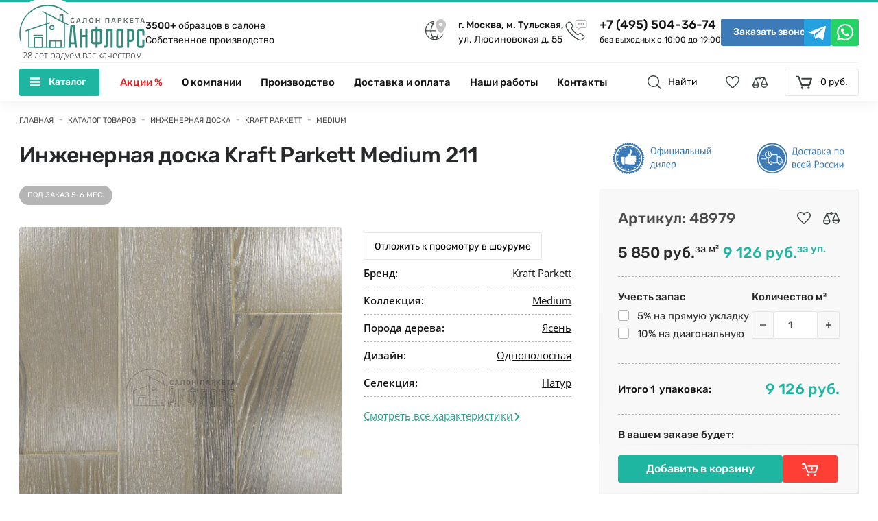

--- FILE ---
content_type: text/html; charset=utf-8
request_url: https://www.anfloors.ru/catalog/211_48979.html
body_size: 26788
content:
<!DOCTYPE html>
<html lang="ru">
<head>
   <meta charset="UTF-8">
   <!-- <base href='https://www.anfloors.ru/'> -->
   <meta name="viewport" content="width=device-width,initial-scale=1,shrink-to-fit=no">
   <!--general /-->
   <title>Инженерная доска Kraft Parkett Medium 211  купить в Москве по цене 5 850 руб. за м² </title>
   <meta name="description" content="Инженерная доска Kraft Parkett Medium 211  - фото, описание, выгодная цена. Закажите инженерные полы в салоне Анфлорс (Москва) с доставкой.
" />
   <meta name="apple-mobile-web-app-title" content="">
   <meta name="theme-color" content="#38c0b0">
   <!--styles /-->
         <link rel="manifest" href="/local/templates/newanfloors/assets/a-icons/anfloors.webmanifest">

   
      
   <!--preconnect /-->
    <link rel="preconnect" href="https://app.reviewlab.ru">
   <!--favicons /-->
   <link rel="icon" href="/favicon-32x32.png" sizes="32x32">
   <link rel="icon" href="/favicon-96x96.png" sizes="96x96">
   <link rel="icon" href="/favicon-16x16.png" sizes="16x16">
   <!--a-icons /-->
   <link rel="apple-touch-icon" href="/icon-iphone.png" sizes="60x60">
   <link rel="apple-touch-icon" href="/icon-ipad.png" sizes="76x76">
   <link rel="apple-touch-icon" href="/icon-iphone@2x.png" sizes="120x120">
   <link rel="apple-touch-icon" href="/icon-ipad@2x.png" sizes="152x152">
   <!--generated /-->
<script data-skip-moving="true">(function(w, d, n) {var cl = "bx-core";var ht = d.documentElement;var htc = ht ? ht.className : undefined;if (htc === undefined || htc.indexOf(cl) !== -1){return;}var ua = n.userAgent;if (/(iPad;)|(iPhone;)/i.test(ua)){cl += " bx-ios";}else if (/Windows/i.test(ua)){cl += ' bx-win';}else if (/Macintosh/i.test(ua)){cl += " bx-mac";}else if (/Linux/i.test(ua) && !/Android/i.test(ua)){cl += " bx-linux";}else if (/Android/i.test(ua)){cl += " bx-android";}cl += (/(ipad|iphone|android|mobile|touch)/i.test(ua) ? " bx-touch" : " bx-no-touch");cl += w.devicePixelRatio && w.devicePixelRatio >= 2? " bx-retina": " bx-no-retina";if (/AppleWebKit/.test(ua)){cl += " bx-chrome";}else if (/Opera/.test(ua)){cl += " bx-opera";}else if (/Firefox/.test(ua)){cl += " bx-firefox";}ht.className = htc ? htc + " " + cl : cl;})(window, document, navigator);</script>

<link href="/bitrix/cache/css/s1/newanfloors/template_fa27e168415bb7197fc604285ea19db0/template_fa27e168415bb7197fc604285ea19db0_v1.css?1768908347238521" type="text/css" rel="stylesheet" data-template-style="true"/>






<link href="https://www.anfloors.ru/catalog/211_48979.html" rel="canonical" />
<meta property="og:locale" content="ru_RU">
<meta property="og:image" content="https://www.anfloors.ru/upload/iblock/aaf/aaf6b6b0e74c4154ab770a96e4215039.jpg">
<meta property="og:title" content="Инженерная доска Kraft Parkett Medium 211  купить в Москве по цене 5 850 руб. за м²">
<meta property="og:description" content="Инженерная доска Kraft Parkett Medium 211  - фото, описание, выгодная цена. Закажите инженерные полы в салоне Анфлорс (Москва) с доставкой.">
<meta property="og:type" content="website">
<meta property="og:url" content="https://www.anfloors.ru/catalog/211_48979.html">

   
   <link rel="preconnect" href="https://www.googletagmanager.com" />
   <link rel="preconnect" href="https://mc.yandex.ru" />
   <link rel="preconnect" href="https://bitrix.info" />
   <link rel="preconnect" href="https://cloud.roistat.com" />   
 

<script data-skip-moving="true">
(function() {
    var count = (parseInt(sessionStorage.getItem('pv_count')) || 0) + 1;
    sessionStorage.setItem('pv_count', count);
    
    if (count === 5) {
        window.dataLayer = window.dataLayer || [];
        window.dataLayer.push({ 'event': 'pageViewGoal_5' });
    }
    
    if (count === 10) {
        window.dataLayer = window.dataLayer || [];
        window.dataLayer.push({ 'event': 'pageViewGoal_10' });
    }
})();
</script>
<script data-skip-moving="true" > window.yaParams = { ip: "3.137.195.89" }; (function(m,e,t,r,i,k,a){m[i]=m[i]||function(){(m[i].a=m[i].a||[]).push(arguments)}; m[i].l=1*new Date(); for (var j = 0; j < document.scripts.length; j++) {if (document.scripts[j].src === r) { return; }} k=e.createElement(t),a=e.getElementsByTagName(t)[0],k.async=1,k.src=r,a.parentNode.insertBefore(k,a)}) (window, document, "script", "https://mc.yandex.ru/metrika/tag.js", "ym"); ym(979369, "init", { clickmap:true, trackLinks:true, params: window.yaParams||{}, accurateTrackBounce:true, webvisor:true, trackHash:true, ecommerce:"dataLayer" }); </script>

<script data-skip-moving="true" async src="https://www.googletagmanager.com/gtag/js?id=G-S409Q8SNYX"></script>
   
<style>
.main-navbar__extra.mobile_contact a {display:none;}
@media (max-width: 767px) {
.main-navbar {height:172px;}
 .main-navbar__extra.mobile_contact {display:block;height:24px;width:calc(100% + 24px);margin-left:-12px;background:#333;}
 .main-navbar__extra.mobile_contact a {display:block;color:#fff;float:right;margin-right:15px;margin-top:1px;}
.main-navbar__extra.mobile_contact a,.main-navbar__extra.mobile_contact img {display:inline-block;vertical-align:top;}
}
</style>
</head>
<body class="app-body theme-default" id="anfloors">

   <!--header /-->

<header class="app-header mod-hero" id="app-header">

   
      <!--main-navbar /-->
      <div class="main-navbar" id="main-navbar">
	  
         <div class="main-navbar__brand">
            <!--project-logo /-->
            <div class="main-navbar__logo project-logo">
	            
               <a class="project-logo__link" href="/" title="Перейти на главную">
                  <img src="/local/templates/newanfloors/assets/images/project-logo/anfloors-color.svg" width="226" height="77" alt="" loading="lazy">
                  <span data-reader>Anfloors</span>
                  <span class="topslogan">28 лет радуем вас качеством</span>
               </a>
               
	               
               
               
               <p class="project-logo__desc">
                  <a href="/about/"><strong>3500+</strong> образцов в салоне</a><br><a href="/proizvodstvo/">Собственное производство</a>
               </p>
            </div>
            

            <!--/ project-logo-->
            <!--basic-contact /-->
            <div class="main-navbar__contact basic-contact">
               <ul class="basic-contact__info">
                  <li class="basic-contact__data mod-place">
                     <p class="basic-contact__data-desc"><a href="/contacts/"><b>г. Москва, м. Тульская,</b> ул. Люсиновская д. 55</a></p>
                     <i class="basic-contact__data-icon icon-address"></i>
                  </li>
                  <li class="basic-contact__data mod-phone">
                     <a class="basic-contact__data-link" href="tel:+74955043674" title="Позвонить по телефону">+7 (495) 504-36-74</a>
                     <small class="basic-contact__data-hint">без выходных с 10:00 до 19:00</small>
                     <i class="basic-contact__data-icon icon-phone"></i>
                  </li>
               </ul>
               <button class="basic-contact__action button-main" type="button" title="Заказать звонок" data-js-hystmodal="#callback-popup">
                  <span>Заказать звонок</span>
               </button>
               <ul class="basic-contact__comms">
                  <li class="basic-contact__chat">
                     <a class="basic-contact__chat-link mod-tg" href="https://t.me/Anfloors_ru" title="Перейти в Telegram" rel="noopener noreferrer nofollow" target="_blank">
                        <span data-reader>Telegram</span>
                        <i class="icon-telegram"></i>
                     </a>
                  </li>
                  <li class="basic-contact__chat">
                     <a class="basic-contact__chat-link mod-wa" href="https://api.whatsapp.com/send?phone=79296682774" title="Перейти в Whatsapp" rel="noopener noreferrer nofollow" target="_blank">
                        <span data-reader>Whatsapp</span>
                        <i class="icon-whatsapp"></i>
                     </a>
                  </li>
                  <li class="basic-contact__chat">
                     <a class="basic-contact__chat-link mod-cd" href="/contacts/" title="Открыть контакты">
                        <span data-reader>Контакты</span>
                        <i class="icon-address"></i>
                     </a>
                  </li>
                  <li class="basic-contact__chat">
                     <a class="basic-contact__chat-link mod-cp" href="tel:+74955043674" title="Позвонить по телефону" rel="noopener noreferrer">
                        <span data-reader>Телефон</span>
                        <i class="icon-phone-alt"></i>
                     </a>
                  </li>
               </ul>
            </div>
            <!--/ basic-contact-->
         </div>

        
         <div class="main-navbar__browse is-fixed" data-js="main-navbar__browse">
            <div class="main-navbar__browse-wrap">
               <!--general-nav /-->
               <nav class="main-navbar__menu general-nav" id="general-nav">
                  <div class="general-nav__fast">
   
 <ul class="general-nav__list">
                
<li class="general-nav__list-item mod-sale">

			<a class="general-nav__list-link" href="/catalog/sale/">Акции %</a>
	</li>
                
<li class="general-nav__list-item">

			<a class="general-nav__list-link" href="/about/">О компании</a>
	</li>
                
<li class="general-nav__list-item">

			<a class="general-nav__list-link" href="/proizvodstvo/">Производство</a>
	</li>
                
<li class="general-nav__list-item">

			<a class="general-nav__list-link" href="/ukladka/">Укладка</a>
	</li>
                
<li class="general-nav__list-item">

			<a class="general-nav__list-link" href="/howto/">Доставка и оплата</a>
	</li>
                
<li class="general-nav__list-item">

			<a class="general-nav__list-link" href="/portfolio/">Наши работы</a>
	</li>
                
<li class="general-nav__list-item">

			<a class="general-nav__list-link" href="/contacts/">Контакты</a>
	</li>
            </ul>
                 

                     
                     <button class="general-nav__open is-disabled" type="button" data-js="general-nav__open">
                        <i class="general-nav__open-icon icon-menu"></i>
                        <span>Меню</span><span>Каталог <small>товаров</small></span>
                     </button>
                  </div>
                  
   

                           

               </nav>
               <!--/ general-nav-->
               
               

               <!--global-search /-->
						
    <div id="top-title-search">
     <form class="search" action="/search/">
            <input autofocus=""
                   class="search-input global-search__input input"
                   id="title-search-input"
                   type="search"
                   name="q"
                   value=""
                   autocomplete="off"
                   placeholder="Поиск по сайту..."
            />
            <i class="icon-close-alt"></i>
            <button class="button-main" id="search_button">ИСКАТЬ</button>
        </form>
        </div>
   
                <div class="main-navbar__search global-search">
                  <button class="global-search__action" type="button" title="Найти">
                     <i class="icon-search"></i>
                     <span>Найти</span>
                    </button>
                  </div>

               
               
               
               
               <!--/ global-search-->
               <!--cart-widget /-->
                      

               <ul class="main-navbar__cart cart-widget">
                  <li>
                     <a class="cart-widget__button button-spec button-fav" href="/catalog/favorite/" title="Избранное">
				<span class="favdata is-hidden" >[]</span>
                        <span data-reader>Избранное</span>
                          <b class="cart-widget__count is-hidden">0</b>
                        <i class="icon-favorite "></i>
                     </a>
                  </li>
                  <li>
                     <a class="cart-widget__button button-spec button-com" href="/catalog/compare/" title="Сравнение">
                    	 <span class="comdata is-hidden" >[]</span>
                        <span data-reader>Сравнение</span>
                        <b class="cart-widget__count is-hidden">0</b>
                        <i class="icon-compare "></i>
                     </a>
                  </li>
                  <li>
                     <a class="cart-widget__open" href="/personal/cart/" title="Корзина">
			<b class="cart-widget__count is-hidden">0</b>
                        <i class="icon-cart"></i>
                        <span>0 руб.</span>
                     </a>
                  </li>
               </ul>
               <!--/ cart-widget-->
            </div>
         </div>

          

          <div class="main-navbar__extra mobile_contact">
		<a href="/contacts/"><img src="/images/mosm.png" style="height:20px;width:16.6px;" alt="Метро"> Тульская</a>
            	<a href="/contacts/">Контакты</a>
         </div>

    
      </div>
      <!--/ main-navbar-->
   </header>
   <!--/ header-->
   <!--content /-->

            

                                 <div class="general-nav__full" id="general-nav__full">   

        <div class="general-nav__full-wrap">
                        <div class="general-nav__main"> 
                             <ul class="general-nav__contact mod-spec">
                             
                              <li>
                                 <a class="general-nav__contact-data" href="tel:+74955043674" title="Позвонить по телефону">
                                    <i class="icon-phone"></i>+7 (495) 504-36-74</a>
                              </li>                             
                             
                             </ul>

                           <ul class="general-nav__menu">
                             <li class="general-nav__menu-item">
                                                               </li>
                                                                                          <li class="general-nav__menu-item mod-prod" data-id="3200">
                              
                                	                                		<a class="general-nav__menu-link" href="/catalog/inzhenernaya-doska/">
                                	                              
                              
                              
                              
                              	
                                    <img class="general-nav__menu-icon" src="/local/templates/newanfloors/assets/decor/type-01.svg" width="145" height="100" alt="" loading="lazy">
                                    <span>Инженерная доска</span>
                                    <svg class="general-nav__menu-more" width="24" height="24" viewBox="0 0 24 24" fill="#23A492">
                                       <path d="M0 7.33l2.829-2.83 9.175 9.339 9.167-9.339 2.829 2.83-11.996 12.17z"/>
                                    </svg>
                                    
                                	                                		</a>
                                	                                    
                                                                
                              </li>
                                                                                          <li class="general-nav__menu-item mod-prod" data-id="3207">
                              
                                	                                		<a class="general-nav__menu-link" href="/catalog/parketnaya-doska/">
                                	                              
                              
                              
                              
                              	
                                    <img class="general-nav__menu-icon" src="/local/templates/newanfloors/assets/decor/type-02.svg" width="145" height="100" alt="" loading="lazy">
                                    <span>Паркетная доска</span>
                                    <svg class="general-nav__menu-more" width="24" height="24" viewBox="0 0 24 24" fill="#23A492">
                                       <path d="M0 7.33l2.829-2.83 9.175 9.339 9.167-9.339 2.829 2.83-11.996 12.17z"/>
                                    </svg>
                                    
                                	                                		</a>
                                	                                    
                                                                
                              </li>
                                                                                          <li class="general-nav__menu-item mod-prod" data-id="3208">
                              
                                	                                		<a class="general-nav__menu-link" href="/catalog/massivnaya-doska/">
                                	                              
                              
                              
                              
                              	
                                    <img class="general-nav__menu-icon" src="/local/templates/newanfloors/assets/decor/type-03.svg" width="145" height="100" alt="" loading="lazy">
                                    <span>Массивная доска</span>
                                    <svg class="general-nav__menu-more" width="24" height="24" viewBox="0 0 24 24" fill="#23A492">
                                       <path d="M0 7.33l2.829-2.83 9.175 9.339 9.167-9.339 2.829 2.83-11.996 12.17z"/>
                                    </svg>
                                    
                                	                                		</a>
                                	                                    
                                                                
                              </li>
                                                                                          <li class="general-nav__menu-item mod-prod" data-id="3213">
                              
                                	                                		<a class="general-nav__menu-link" href="/catalog/elochka/">
                                	                              
                              
                              
                              
                              	
                                    <img class="general-nav__menu-icon" src="/local/templates/newanfloors/assets/decor/type-04.svg" width="145" height="100" alt="" loading="lazy">
                                    <span>Паркет ёлочка</span>
                                    <svg class="general-nav__menu-more" width="24" height="24" viewBox="0 0 24 24" fill="#23A492">
                                       <path d="M0 7.33l2.829-2.83 9.175 9.339 9.167-9.339 2.829 2.83-11.996 12.17z"/>
                                    </svg>
                                    
                                	                                		</a>
                                	                                    
                                                                
                              </li>
                                                                                          <li class="general-nav__menu-item mod-prod" data-id="3212">
                              
                                	                                		<a class="general-nav__menu-link" href="/catalog/modulnyy-parket/">
                                	                              
                              
                              
                              
                              	
                                    <img class="general-nav__menu-icon" src="/local/templates/newanfloors/assets/decor/type-05.svg" width="145" height="100" alt="" loading="lazy">
                                    <span>Модульный паркет</span>
                                    <svg class="general-nav__menu-more" width="24" height="24" viewBox="0 0 24 24" fill="#23A492">
                                       <path d="M0 7.33l2.829-2.83 9.175 9.339 9.167-9.339 2.829 2.83-11.996 12.17z"/>
                                    </svg>
                                    
                                	                                		</a>
                                	                                    
                                                                
                              </li>
                                                                                          <li class="general-nav__menu-item mod-prod" data-id="3218">
                              
                                	                                		<a class="general-nav__menu-link" href="/catalog/shtuchnyy-parket/">
                                	                              
                              
                              
                              
                              	
                                    <img class="general-nav__menu-icon" src="/local/templates/newanfloors/assets/decor/type-06.svg" width="145" height="100" alt="" loading="lazy">
                                    <span>Штучный паркет</span>
                                    <svg class="general-nav__menu-more" width="24" height="24" viewBox="0 0 24 24" fill="#23A492">
                                       <path d="M0 7.33l2.829-2.83 9.175 9.339 9.167-9.339 2.829 2.83-11.996 12.17z"/>
                                    </svg>
                                    
                                	                                		</a>
                                	                                    
                                                                
                              </li>
                                                                                          <li class="general-nav__menu-item mod-prod" data-id="3215">
                              
                                	                                		<a class="general-nav__menu-link" href="/catalog/vinilovye-poly/">
                                	                              
                              
                              
                              
                              	
                                    <img class="general-nav__menu-icon" src="/local/templates/newanfloors/assets/decor/type-07.svg" width="145" height="100" alt="" loading="lazy">
                                    <span>Кварц виниловый ламинат</span>
                                    <svg class="general-nav__menu-more" width="24" height="24" viewBox="0 0 24 24" fill="#23A492">
                                       <path d="M0 7.33l2.829-2.83 9.175 9.339 9.167-9.339 2.829 2.83-11.996 12.17z"/>
                                    </svg>
                                    
                                	                                		</a>
                                	                                    
                                                                
                              </li>
                                                                                          <li class="general-nav__menu-item mod-prod" data-id="3216">
                              
                                	                                		<a class="general-nav__menu-link" href="/catalog/laminat/">
                                	                              
                              
                              
                              
                              	
                                    <img class="general-nav__menu-icon" src="/local/templates/newanfloors/assets/decor/type-08.svg" width="145" height="100" alt="" loading="lazy">
                                    <span>Ламинат</span>
                                    <svg class="general-nav__menu-more" width="24" height="24" viewBox="0 0 24 24" fill="#23A492">
                                       <path d="M0 7.33l2.829-2.83 9.175 9.339 9.167-9.339 2.829 2.83-11.996 12.17z"/>
                                    </svg>
                                    
                                	                                		</a>
                                	                                    
                                                                
                              </li>
                                                                                          <li class="general-nav__menu-item mod-prod" data-id="3214">
                              
                                	                                		<a class="general-nav__menu-link" href="/catalog/probkovoe-pokrytie/">
                                	                              
                              
                              
                              
                              	
                                    <img class="general-nav__menu-icon" src="/local/templates/newanfloors/assets/decor/type-09.svg" width="145" height="100" alt="" loading="lazy">
                                    <span>Пробковые полы</span>
                                    <svg class="general-nav__menu-more" width="24" height="24" viewBox="0 0 24 24" fill="#23A492">
                                       <path d="M0 7.33l2.829-2.83 9.175 9.339 9.167-9.339 2.829 2.83-11.996 12.17z"/>
                                    </svg>
                                    
                                	                                		</a>
                                	                                    
                                                                
                              </li>
                                                                                          <li class="general-nav__menu-item mod-prod" data-id="3327">
                              
                                	                                		<a class="general-nav__menu-link" href="/catalog/soputstvuyushchie/">
                                	                              
                              
                              
                              
                              	
                                    <img class="general-nav__menu-icon" src="/local/templates/newanfloors/assets/decor/type-10.svg" width="145" height="100" alt="" loading="lazy">
                                    <span>Сопутствующие товары</span>
                                    <svg class="general-nav__menu-more" width="24" height="24" viewBox="0 0 24 24" fill="#23A492">
                                       <path d="M0 7.33l2.829-2.83 9.175 9.339 9.167-9.339 2.829 2.83-11.996 12.17z"/>
                                    </svg>
                                    
                                	                                		</a>
                                	                                    
                                                                
                              </li>
                                                                                          <li class="general-nav__menu-item mod-prod" data-id="3412">
                              
                                	                                		<a class="general-nav__menu-link" href="/catalog/plintus/">
                                	                              
                              
                              
                              
                              	
                                    <img class="general-nav__menu-icon" src="/local/templates/newanfloors/assets/decor/type-11.svg" width="145" height="100" alt="" loading="lazy">
                                    <span>Плинтус</span>
                                    <svg class="general-nav__menu-more" width="24" height="24" viewBox="0 0 24 24" fill="#23A492">
                                       <path d="M0 7.33l2.829-2.83 9.175 9.339 9.167-9.339 2.829 2.83-11.996 12.17z"/>
                                    </svg>
                                    
                                	                                		</a>
                                	                                    
                                                                
                              </li>
                                                                                          <li class="general-nav__menu-item mod-prod" data-id="3363">
                              
                                	                                		<a class="general-nav__menu-link" href="/catalog/stenovye-paneli/">
                                	                              
                              
                              
                              
                              	
                                    <img class="general-nav__menu-icon" src="/local/templates/newanfloors/assets/decor/type-12.svg" width="145" height="100" alt="" loading="lazy">
                                    <span>Стеновые панели</span>
                                    <svg class="general-nav__menu-more" width="24" height="24" viewBox="0 0 24 24" fill="#23A492">
                                       <path d="M0 7.33l2.829-2.83 9.175 9.339 9.167-9.339 2.829 2.83-11.996 12.17z"/>
                                    </svg>
                                    
                                	                                		</a>
                                	                                    
                                                                
                              </li>
                                                                                          <li class="general-nav__menu-item mod-prod" data-id="3331">
                              
                                	                                		<a class="general-nav__menu-link" href="/catalog/terrasnaya-doska/">
                                	                              
                              
                              
                              
                              	
                                    <img class="general-nav__menu-icon" src="/local/templates/newanfloors/assets/decor/type-13.svg" width="145" height="100" alt="" loading="lazy">
                                    <span>Террасная доска</span>
                                    <svg class="general-nav__menu-more" width="24" height="24" viewBox="0 0 24 24" fill="#23A492">
                                       <path d="M0 7.33l2.829-2.83 9.175 9.339 9.167-9.339 2.829 2.83-11.996 12.17z"/>
                                    </svg>
                                    
                                	                                		</a>
                                	                                    
                                                                
                              </li>
                                                                                          <li class="general-nav__menu-item mod-prod" data-id="3842">
                              
                                	                                		<a class="general-nav__menu-link" href="/catalog/paint/">
                                	                              
                              
                              
                              
                              	
                                    <img class="general-nav__menu-icon" src="/local/templates/newanfloors/assets/decor/type-14.svg" width="145" height="100" alt="" loading="lazy">
                                    <span>Краска</span>
                                    <svg class="general-nav__menu-more" width="24" height="24" viewBox="0 0 24 24" fill="#23A492">
                                       <path d="M0 7.33l2.829-2.83 9.175 9.339 9.167-9.339 2.829 2.83-11.996 12.17z"/>
                                    </svg>
                                    
                                	                                		</a>
                                	                                    
                                                                
                              </li>
                                                                                          <li class="general-nav__menu-item mod-prod" data-id="3883">
                              
                                	                                		<a class="general-nav__menu-link" href="/catalog/wallpaper/">
                                	                              
                              
                              
                              
                              	
                                    <img class="general-nav__menu-icon" src="/local/templates/newanfloors/assets/decor/type-15.svg" width="145" height="100" alt="" loading="lazy">
                                    <span>Обои</span>
                                    <svg class="general-nav__menu-more" width="24" height="24" viewBox="0 0 24 24" fill="#23A492">
                                       <path d="M0 7.33l2.829-2.83 9.175 9.339 9.167-9.339 2.829 2.83-11.996 12.17z"/>
                                    </svg>
                                    
                                	                                		</a>
                                	                                    
                                                                
                              </li>
                                                            <li class="general-nav__menu-item">
                                 <a class="general-nav__menu-link" href="/catalog/sale/">
                                    <span>Акции %</span>
                                    <svg class="general-nav__menu-more" width="24" height="24" viewBox="0 0 24 24" fill="#23A492">
                                       <path d="M0 7.33l2.829-2.83 9.175 9.339 9.167-9.339 2.829 2.83-11.996 12.17z"/>
                                    </svg>
                                 </a>
                              </li>
                              <li class="general-nav__menu-item">
                                 <a class="general-nav__menu-link" href="/about/">
                                    <span>О компании</span>
                                    <svg class="general-nav__menu-more" width="24" height="24" viewBox="0 0 24 24" fill="#23A492">
                                       <path d="M0 7.33l2.829-2.83 9.175 9.339 9.167-9.339 2.829 2.83-11.996 12.17z"/>
                                    </svg>
                                 </a>
                              </li>                              
                              
                              <li class="general-nav__menu-item">
                                 <a class="general-nav__menu-link" href="/proizvodstvo/">
                                    <span>Производство</span>
                                    <svg class="general-nav__menu-more" width="24" height="24" viewBox="0 0 24 24" fill="#23A492">
                                       <path d="M0 7.33l2.829-2.83 9.175 9.339 9.167-9.339 2.829 2.83-11.996 12.17z"/>
                                    </svg>
                                 </a>
                              </li>
     
                              <li class="general-nav__menu-item">
                                 <a class="general-nav__menu-link" href="/howto/">
                                    <span>Доставка и оплата</span>
                                    <svg class="general-nav__menu-more" width="24" height="24" viewBox="0 0 24 24" fill="#23A492">
                                       <path d="M0 7.33l2.829-2.83 9.175 9.339 9.167-9.339 2.829 2.83-11.996 12.17z"/>
                                    </svg>
                                 </a>
                              </li>
                              <li class="general-nav__menu-item">
                                 <a class="general-nav__menu-link" href="/portfolio/">
                                    <span>Наши работы</span>
                                    <svg class="general-nav__menu-more" width="24" height="24" viewBox="0 0 24 24" fill="#23A492">
                                       <path d="M0 7.33l2.829-2.83 9.175 9.339 9.167-9.339 2.829 2.83-11.996 12.17z"/>
                                    </svg>
                                 </a>
                              </li>
                              <li class="general-nav__menu-item">
                                 <a class="general-nav__menu-link" href="/contacts/">
                                    <span>Контакты</span>
                                    <svg class="general-nav__menu-more" width="24" height="24" viewBox="0 0 24 24" fill="#23A492">
                                       <path d="M0 7.33l2.829-2.83 9.175 9.339 9.167-9.339 2.829 2.83-11.996 12.17z"/>
                                    </svg>
                                 </a>
                              </li>                              
                              </ul>
                             <ul class="general-nav__contact">
                              <li>
                                 <span class="general-nav__contact-data">

   <i class="icon-address"></i>

                        ул. Люсиновская, д.&nbsp;55
                     </span>
                                 <span class="general-nav__contact-hint">
                     г. Москва, м.&nbsp;Тульская
                     </span>
                              </li>
                              <li>
                                 <a class="general-nav__contact-data" href="tel:+74955043674" title="Позвонить по телефону">
                                    <i class="icon-phone"></i>+7 (495) 504-36-74</a>
                                 <span class="general-nav__contact-hint">
                        c 10:00 до 19:00 без выходных
                     </span>
                              </li>
                              <li>
                                 <a class="general-nav__contact-data" href="https://t.me/Anfloors_ru" title="Написать в Telegram" target="_blank" rel="noopener noreferrer">
                                    <i class="general-nav__contact-tg icon-telegram-color"></i> @Anfloors_ru </a>
                              </li>
                              <li>
                                 <a class="general-nav__contact-data" href="https://api.whatsapp.com/send?phone=79296682774" title="Написать в WhatsApp" target="_blank" rel="noopener noreferrer">
                                    <i class="general-nav__contact-wa icon-whatsapp-color"></i> +7 (929) 668-27-74 </a>
                              </li>
                           </ul>
                           <!--catalog-menu /-->
                           
<div class="general-nav__extra catalog-menu">           
<div id="datalist" >

			<div class="datalist" style="display:block;" id="cat3200"></div>          
 		 
 		 
				<div class="datalist" style="display:none;" id="cat3207"></div>          
 		 
 		 
				<div class="datalist" style="display:none;" id="cat3208"></div>          
 		 
 		 
				<div class="datalist" style="display:none;" id="cat3213"></div>          
 		 
 		 
				<div class="datalist" style="display:none;" id="cat3212"></div>          
 		 
 		 
				<div class="datalist" style="display:none;" id="cat3218"></div>          
 		 
 		 
				<div class="datalist" style="display:none;" id="cat3215"></div>          
 		 
 		 
				<div class="datalist" style="display:none;" id="cat3216"></div>          
 		 
 		 
				<div class="datalist" style="display:none;" id="cat3214"></div>          
 		 
 		 
				<div class="datalist" style="display:none;" id="cat3327"></div>          
 		 
 		 
				<div class="datalist" style="display:none;" id="cat3412"></div>          
 		 
 		 
				<div class="datalist" style="display:none;" id="cat3363"></div>          
 		 
 		 
				<div class="datalist" style="display:none;" id="cat3331"></div>          
 		 
 		 
				<div class="datalist" style="display:none;" id="cat3842"></div>          
 		 
 		 
				<div class="datalist" style="display:none;" id="cat3883"></div>          
 		 
 		 
	 		 
	 
 		 
 		 
 		 
            				
            				</div>
                         </div>
                           <!--/ catalog-menu-->                           
                           
            
                                <button class="general-nav__close" type="button" id="general-nav__close">
                              <span>Закрыть</span>
                              <svg clip-rule="evenodd" fill-rule="evenodd" stroke-linejoin="round" stroke-miterlimit="2" fill="#272829" viewBox="0 0 24 24" xmlns="http://www.w3.org/2000/svg">
                                 <path d="m12 10.93 5.719-5.72c.146-.146.339-.219.531-.219.404 0 .75.324.75.749 0 .193-.073.385-.219.532l-5.72 5.719 5.719 5.719c.147.147.22.339.22.531 0 .427-.349.75-.75.75-.192 0-.385-.073-.531-.219l-5.719-5.719-5.719 5.719c-.146.146-.339.219-.531.219-.401 0-.75-.323-.75-.75 0-.192.073-.384.22-.531l5.719-5.719-5.72-5.719c-.146-.147-.219-.339-.219-.532 0-.425.346-.749.75-.749.192 0 .385.073.531.219z"/>
                              </svg>
                           </button>
                           

                     </div>                   
                        </div>       
                        
                                             
                     <div class="general-nav__abort" id="general-nav__abort"></div>
                  </div>
            
            
            
            
 
   

   <main class="app-content">

   
		<div class="section"><!--breadcrumbs /--><ul class="bcrumbs-module breadcrumbs"  itemscope itemtype="https://schema.org/BreadcrumbList"> <li class="breadcrumbs__item" itemprop="itemListElement" itemscope itemtype="https://schema.org/ListItem">
               <a class="breadcrumbs__link" href="/" itemprop="item"><span itemprop="name">Главная</span></a>
               <meta itemprop="position" content="1" />
            </li><li class="breadcrumbs__item" itemprop="itemListElement" itemscope itemtype="https://schema.org/ListItem" id="bx_breadcrumb_2">
   			<a  class="breadcrumbs__link" itemprop="item" href="/catalog/" title="Каталог товаров" ><span itemprop="name">Каталог товаров</span></a>
   			<meta itemprop="position" content="2" /></li><li class="breadcrumbs__item" itemprop="itemListElement" itemscope itemtype="https://schema.org/ListItem" id="bx_breadcrumb_3">
   			<a  class="breadcrumbs__link" itemprop="item" href="/catalog/inzhenernaya-doska/" title="Инженерная доска" ><span itemprop="name">Инженерная доска</span></a>
   			<meta itemprop="position" content="3" /></li><li class="breadcrumbs__item" itemprop="itemListElement" itemscope itemtype="https://schema.org/ListItem" id="bx_breadcrumb_4">
   			<a  class="breadcrumbs__link" itemprop="item" href="/catalog/inzhenernaya-doska/kraftparkett/" title="Kraft Parkett" ><span itemprop="name">Kraft Parkett</span></a>
   			<meta itemprop="position" content="4" /></li><li class="breadcrumbs__item" itemprop="itemListElement" itemscope itemtype="https://schema.org/ListItem" id="bx_breadcrumb_5">
   			<a  class="breadcrumbs__link" itemprop="item" href="/catalog/inzhenernaya-doska/kraftparkett/medium/" title="Medium" ><span itemprop="name">Medium</span></a>
   			<meta itemprop="position" content="5" /></li></ul> <!--/ breadcrumbs--></div>
<noscript>

    <style>

    	.product-gallery__main.swiper-wrapper,.swiper-wrapper {display:block !important;}
    	.productImg,.related, .relatedSim, .relatedSpec {max-height:100% !important;height:auto !important;}
    	.product-gallery {max-height:100%;height:auto !important;} 
    	.productImg .swiper-slide,.swiper-slide {height:auto !important;margin-bottom:12px;}
    	.product-gallery__nav .swiper-wrapper {max-height:100% !important;height:auto !important;display:block !important;}
    	.zoom,.related__ctrl,.relatedSim__ctrl {display:none;}
    	
	.related .swiper-slide, .relatedSim .swiper-slide, .relatedSpec .swiper-slide {margin-right:12px;width:270px !important;float:left !important;height:550px !important;}
    	
		.related .catalog-feed__item, .relatedSim .catalog-feed__item {display: inline-grid;max-width: 274px;}    	
		.related, .relatedSim, .relatedSpec {max-height: 100%;}    	
		.swiper-wrapper {display: block;}
		
		
    	
    </style>
</noscript>

<script type="application/ld+json">[{"@context":"https:\/\/schema.org","@type":"Organization","name":"\u0421\u0430\u043b\u043e\u043d \u043f\u0430\u0440\u043a\u0435\u0442\u0430 \u0410\u043d\u0444\u043b\u043e\u0440\u0441","url":"https:\/\/www.anfloors.ru","logo":"https:\/\/www.anfloors.ru\/images\/anfloors-logo.png","description":"\u0421\u0430\u043b\u043e\u043d \u0410\u043d\u0444\u043b\u043e\u0440\u0441: \u043f\u0440\u043e\u0434\u0430\u0436\u0430 \u043f\u0430\u0440\u043a\u0435\u0442\u0430, \u0438\u043d\u0436\u0435\u043d\u0435\u0440\u043d\u043e\u0439 \u0434\u043e\u0441\u043a\u0438, \u043b\u0430\u043c\u0438\u043d\u0430\u0442\u0430, \u0432\u0438\u043d\u0438\u043b\u043e\u0432\u044b\u0445 \u043f\u043e\u043b\u043e\u0432 \u0438 \u0434\u0440\u0443\u0433\u0438\u0445 \u043d\u0430\u043f\u043e\u043b\u044c\u043d\u044b\u0445 \u043f\u043e\u043a\u0440\u044b\u0442\u0438\u0439. \u0421\u043e\u0431\u0441\u0442\u0432\u0435\u043d\u043d\u043e\u0435 \u043f\u0440\u043e\u0438\u0437\u0432\u043e\u0434\u0441\u0442\u0432\u043e. \u041c\u043e\u043d\u0442\u0430\u0436 \u0441 \u0433\u0430\u0440\u0430\u043d\u0442\u0438\u0435\u0439. \u0411\u043e\u043b\u0435\u0435 3500 \u043e\u0431\u0440\u0430\u0437\u0446\u043e\u0432 \u043f\u0440\u043e\u0434\u0443\u043a\u0446\u0438\u0438 \u0432 \u0448\u043e\u0443-\u0440\u0443\u043c\u0435 \u043d\u0430 \u0422\u0443\u043b\u044c\u0441\u043a\u043e\u0439.","address":{"@type":"PostalAddress","streetAddress":"\u0443\u043b. \u041b\u044e\u0441\u0438\u043d\u043e\u0432\u0441\u043a\u0430\u044f, \u0434. 55","addressLocality":"\u041c\u043e\u0441\u043a\u0432\u0430","postalCode":"115191","addressCountry":"RU"},"telephone":"+74955043674","email":"info@anfloors.ru"},{"@context":"https:\/\/schema.org","@type":"Product","name":"\u0418\u043d\u0436\u0435\u043d\u0435\u0440\u043d\u0430\u044f \u0434\u043e\u0441\u043a\u0430 Kraft Parkett Medium 211","description":"\u0418\u043d\u0436\u0435\u043d\u0435\u0440\u043d\u0430\u044f \u0434\u043e\u0441\u043a\u0430 Kraft Parkett &quot;211&quot; \u0441\u043e\u0447\u0435\u0442\u0430\u0435\u0442 \u0441\u0432\u0435\u0442\u043b\u044b\u0439 \u0431\u0435\u0436\u0435\u0432\u044b\u0439 \u043e\u0442\u0442\u0435\u043d\u043e\u043a \u0438 \u0441\u0442\u0440\u043e\u0433\u0438\u0439 \u043e\u0434\u043d\u043e\u043f\u043e\u043b\u043e\u0441\u043d\u044b\u0439 \u0434\u0438\u0437\u0430\u0439\u043d, \u0441\u0435\u043b\u0435\u043a\u0446\u0438\u044f \u043d\u0430\u0442\u0443\u0440 \u0441 \u0431\u0440\u0430\u0448\u0438\u0440\u043e\u0432\u0430\u043d\u043d\u043e\u0439 \u0442\u0435\u043a\u0441\u0442\u0443\u0440\u043e\u0439 \u044f\u0441\u0435\u043d\u044f \u043f\u043e\u0434\u0447\u0451\u0440\u043a\u0438\u0432\u0430\u0435\u0442 \u043d\u0430\u0442\u0443\u0440\u0430\u043b\u044c\u043d\u0443\u044e \u0438\u0433\u0440\u0443 \u0433\u043e\u0434\u0438\u0447\u043d\u044b\u0445 \u043a\u043e\u043b\u0435\u0446 \u0438 \u043c\u044f\u0433\u043a\u0443\u044e \u0433\u043b\u0443\u0431\u0438\u043d\u0443 \u0440\u0438\u0441\u0443\u043d\u043a\u0430. \u0414\u0432\u0443\u0445\u0441\u043b\u043e\u0439\u043d\u0430\u044f \u043a\u043e\u043d\u0441\u0442\u0440\u0443\u043a\u0446\u0438\u044f \u0442\u043e\u043b\u0449\u0438\u043d\u043e\u0439 15 \u043c\u043c \u0441 \u0437\u0430\u043c\u043a\u043e\u0432\u044b\u043c \u0441\u043e\u0435\u0434\u0438\u043d\u0435\u043d\u0438\u0435\u043c, \u0448\u0438\u0440\u0438\u043d\u043e\u0439 150 \u043c\u043c \u0438 \u0434\u043b\u0438\u043d\u043e\u0439 \u043f\u043b\u0430\u043d\u043e\u043a 400\u20131500 \u043c\u043c \u043e\u0431\u0435\u0441\u043f\u0435\u0447\u0438\u0432\u0430\u0435\u0442 \u0432\u044b\u0441\u043e\u043a\u0443\u044e \u0433\u0435\u043e\u043c\u0435\u0442\u0440\u0438\u0447\u0435\u0441\u043a\u0443\u044e \u0441\u0442\u0430\u0431\u0438\u043b\u044c\u043d\u043e\u0441\u0442\u044c \u0438 \u0441\u043d\u0438\u0436\u0430\u0435\u0442 \u0440\u0438\u0441\u043a \u043a\u043e\u0440\u043e\u0431\u043b\u0435\u043d\u0438\u044f \u043f\u0440\u0438 \u043a\u043e\u043b\u0435\u0431\u0430\u043d\u0438\u044f\u0445 \u0432\u043b\u0430\u0436\u043d\u043e\u0441\u0442\u0438, \u0444\u0430\u0441\u043a\u0430 \u0441 \u0447\u0435\u0442\u044b\u0440\u0451\u0445 \u0441\u0442\u043e\u0440\u043e\u043d \u0434\u0435\u043b\u0430\u0435\u0442 \u0441\u0442\u044b\u043a \u0431\u043e\u043b\u0435\u0435 \u0432\u044b\u0440\u0430\u0437\u0438\u0442\u0435\u043b\u044c\u043d\u044b\u043c. \u0417\u0430\u043c\u043a\u043e\u0432\u043e\u0435 \u0441\u043e\u0435\u0434\u0438\u043d\u0435\u043d\u0438\u0435 \u0443\u043f\u0440\u043e\u0449\u0430\u0435\u0442 \u043f\u043b\u0430\u0432\u0430\u044e\u0449\u0443\u044e \u0443\u043a\u043b\u0430\u0434\u043a\u0443, \u043f\u0440\u0438 \u043d\u0435\u043e\u0431\u0445\u043e\u0434\u0438\u043c\u043e\u0441\u0442\u0438 \u0432\u043e\u0437\u043c\u043e\u0436\u043d\u0430 \u043a\u043b\u0435\u0435\u0432\u0430\u044f \u0444\u0438\u043a\u0441\u0430\u0446\u0438\u044f, \u0430 \u043f\u043e\u043a\u0440\u044b\u0442\u0438\u0435 \u043b\u0430\u043a\u043e\u043c \u0423\u0424 \u043f\u043e\u0432\u044b\u0448\u0430\u0435\u0442 \u0441\u0442\u043e\u0439\u043a\u043e\u0441\u0442\u044c \u043a \u0438\u0441\u0442\u0438\u0440\u0430\u043d\u0438\u044e \u0438 \u043e\u0431\u043b\u0435\u0433\u0447\u0430\u0435\u0442 \u0443\u0445\u043e\u0434. \u0411\u0440\u0430\u0448\u0438\u0440\u043e\u0432\u0430\u043d\u043d\u0430\u044f \u043f\u043e\u0432\u0435\u0440\u0445\u043d\u043e\u0441\u0442\u044c \u0441\u043a\u0440\u044b\u0432\u0430\u0435\u0442 \u043c\u0435\u043b\u043a\u0438\u0435 \u0434\u0435\u0444\u0435\u043a\u0442\u044b, \u0430 \u043a\u043e\u043d\u0441\u0442\u0440\u0443\u043a\u0446\u0438\u044f \u0438 \u0434\u043e\u0441\u0442\u0430\u0442\u043e\u0447\u043d\u0430\u044f \u0442\u043e\u043b\u0449\u0438\u043d\u0430 \u0446\u0435\u043d\u043d\u043e\u0433\u043e \u0441\u043b\u043e\u044f \u0434\u043e\u043f\u0443\u0441\u043a\u0430\u044e\u0442 \u043d\u0435\u0441\u043a\u043e\u043b\u044c\u043a\u043e \u0446\u0438\u043a\u043b\u043e\u0432 \u0448\u043b\u0438\u0444\u043e\u0432\u043a\u0438, \u0447\u0442\u043e \u043f\u0440\u043e\u0434\u043b\u0435\u0432\u0430\u0435\u0442 \u0441\u0440\u043e\u043a \u0441\u043b\u0443\u0436\u0431\u044b \u043f\u043e\u043b\u0430 \u0438 \u0441\u043e\u0445\u0440\u0430\u043d\u044f\u0435\u0442 \u044d\u0441\u0442\u0435\u0442\u0438\u0447\u0435\u0441\u043a\u0438\u0439 \u0432\u0438\u0434 \u043d\u0430 \u0433\u043e\u0434\u044b.","image":["https:\/\/www.anfloors.ru\/upload\/resize_cache\/iblock\/aaf\/700_700_1de09fe634fa14f51958164108da29029\/aaf6b6b0e74c4154ab770a96e4215039.jpg"],"offers":{"@type":"Offer","url":"https:\/\/www.anfloors.ru\/catalog\/211_48979.html","priceCurrency":"RUB","price":5850,"priceValidUntil":"2026-01-21","itemCondition":"https:\/\/schema.org\/NewCondition","availability":"https:\/\/schema.org\/InStock","seller":{"@type":"Organization","name":"\u0421\u0430\u043b\u043e\u043d \u043f\u0430\u0440\u043a\u0435\u0442\u0430 \u0410\u043d\u0444\u043b\u043e\u0440\u0441"},"shippingDetails":{"@type":"OfferShippingDetails","shippingRate":{"@type":"MonetaryAmount","value":0,"currency":"RUB"},"shippingDestination":{"@type":"DefinedRegion","addressCountry":"RU"}},"hasMerchantReturnPolicy":{"@type":"MerchantReturnPolicy","returnPolicyCategory":"https:\/\/schema.org\/MerchantReturnFiniteReturnWindow","merchantReturnDays":14,"returnMethod":"https:\/\/schema.org\/ReturnAtKiosk","returnFees":"https:\/\/schema.org\/FreeReturn"}},"brand":{"@type":"Brand","name":"Kraft Parkett"},"aggregateRating":{"@type":"AggregateRating","ratingValue":"5","bestRating":"5","worstRating":"1","ratingCount":"872"}}]</script>
      <article class="section">
         <div class="content-group">
            <div class="content-group__main">
            
<div class="product-page">
                  <header class="product-page__header header">
                     <h1 class="header__title">
                     <span>Инженерная доска Kraft Parkett Medium 211</span>
                  </h1>
                  
<ul class="product-page__badges">
	                                <li class="zakaz">
                                									Под заказ 5-6 мес.						                                </li>

	                   
</ul>    
                  </header>

                  
                  
<div class="product-page__content" id="product-page__content">
 			
 			

          
  
                     <!--product-gallery /-->
                     <div class="product-page__gallery product-gallery">
 <div class="productImg swiper">
                        <ul class="product-gallery__main swiper-wrapper">
                                                   <li class="swiper-slide photo_0 product-gallery__photo">
                           	<a  href="/upload/resize_cache/iblock/aaf/700_700_1de09fe634fa14f51958164108da29029/aaf6b6b0e74c4154ab770a96e4215039.jpg" class="zoom"  data-js="gallery-popup">
                           		<svg width="44" clip-rule="evenodd" fill-rule="evenodd" stroke-linejoin="round" stroke-miterlimit="2" viewBox="0 0 24 24" xmlns="http://www.w3.org/2000/svg" fill="#f0f0f0">
                           		<path d="M15.97 17.031a8.482 8.482 0 01-5.461 1.985C5.812 19.016 2 15.204 2 10.508S5.812 2 10.509 2c4.695 0 8.508 3.812 8.508 8.508a8.476 8.476 0 01-1.985 5.461l4.749 4.75a.748.748 0 01.219.531c0 .587-.537.75-.75.75a.748.748 0 01-.531-.22zm-5.461-13.53c-3.868 0-7.007 3.14-7.007 7.007s3.139 7.007 7.007 7.007c3.866 0 7.007-3.14 7.007-7.007s-3.141-7.007-7.007-7.007z" fill-rule="nonzero"/></svg>
				</a>
                              <img  class="image" src="/upload/resize_cache/iblock/aaf/660_660_2de09fe634fa14f51958164108da29029/aaf6b6b0e74c4154ab770a96e4215039.jpg" width="660" height="660" alt="Инженерная доска Kraft Parkett Medium 211 - фото 1">
                           </li>
                           
                        </ul>
                     <div class="portfolio__ctrl">
                        <button class="paintImg__arrow mod-prev swiper-button-prev swiper-button-disabled swiper-button-lock" type="button">
                        	 <i class="paintImg__arrow-icon icon-prev"></i>
                           <span data-reader>Предыдущее</span>
                        </button>
                        <button class="paintImg__arrow mod-next swiper-button-next swiper-button-disabled swiper-button-lock" type="button">
                         <i class="paintImg__arrow-icon icon-next"></i>
                           <span data-reader>Следующее</span>
                        </button>
                     </div>	                        
  </div>
                        <div thumbsSlider="" class="swiper product-gallery__nav" id="box">
 <div class="swiper-wrapper">

                                                 <div class="swiper-slide">
                           <span class="product-gallery__slide is-enabled" data-key="0">
                              <img src="/upload/resize_cache/iblock/aaf/156_156_2/aaf6b6b0e74c4154ab770a96e4215039.jpg" width="156" height="156" alt="Инженерная доска Kraft Parkett Medium 211 - " loading="lazy">
                           </span>
                             </div>
                             

          </div>                 </div>
                        
                     </div>
                     <!--/ product-gallery-->
<div class="product-page__info">

                        <!--basic-specs /-->
                        <section class="product-page__specs basic-specs">
                                    <button onclick="ym(979369,'reachGoal','addtofav'); return true;" class="item-compare__button button-spec2 addfavorite" data-id="48979" type="button" title="Отложить к просмотру в шоуруме">
                                       <span >Отложить к просмотру в шоуруме</span>
                                    </button>
                           <ul class="basic-specs__list">
                                                              	<li>
                                	 	<span>Бренд:</span>
                                 		<span><a href="/catalog/inzhenernaya-doska/kraftparkett/">Kraft Parkett</a></span>
                              	</li>
                                                                                                    	 	                              	<li>
                                	 	<span>Коллекция:</span>
                                 		<span><a href="/catalog/inzhenernaya-doska/kraftparkett/medium/">Medium</a></span>
                              	</li>
                                                                
                              	                                        
                                    	          
						        
                              	<li>
                                	 	<span>Порода дерева:</span>
                                 		<span><a href="/catalog/inzhenernaya-doska/yasen/">Ясень</a></span>
                              	</li>						
                             		   
                                    	          
						        
                              	<li>
                                	 	<span>Дизайн:</span>
                                 		<span><a href="/catalog/inzhenernaya-doska/full-plank/">Однополосная</a></span>
                              	</li>						
                             		   
                                    	          
						        
                              	<li>
                                	 	<span>Селекция:</span>
                                 		<span><a href="/catalog/inzhenernaya-doska/natur/">Натур</a></span>
                              	</li>						
                             				                                                            
                           </ul>
                           <!--read-more /-->
                           <a class="read-more" href="#product-technic" data-js="scroll-to">  Смотреть все характеристики  <i class="read-more__icon icon-read-more"></i>
                           </a>
                        </section>
                        <!--/ basic-specs-->
                        
  
                      	
       
  
                     </div>
                                  
</div>
			
   			
<article class="product-page__section" id="product-technic">
                     <div class="product-page__title">Характеристики</div>
                     
                           <ul class="basic-specs__list">
                                                              	<li>
                                	 	<span>Бренд:</span>
                                 		<span><a href="/catalog/inzhenernaya-doska/kraftparkett/">Kraft Parkett</a></span>
                              	</li>
                                                                                                    	 	                              	<li>
                                	 	<span>Коллекция:</span>
                                 		<span><a href="/catalog/inzhenernaya-doska/kraftparkett/medium/">Medium</a></span>
                              	</li>
                                                                
                              	                                        
                                    	          
						        
                              	<li>
                                	 	<span>Порода дерева:</span>
                                 		<span><a href="/catalog/inzhenernaya-doska/yasen/">Ясень</a></span>
                              	</li>						
                             		   
                                    	          
						        
                              	<li>
                                	 	<span>Дизайн:</span>
                                 		<span><a href="/catalog/inzhenernaya-doska/full-plank/">Однополосная</a></span>
                              	</li>						
                             		   
                                    	          
						        
                              	<li>
                                	 	<span>Селекция:</span>
                                 		<span><a href="/catalog/inzhenernaya-doska/natur/">Натур</a></span>
                              	</li>						
                             				                                                            
                           </ul>                     
                     
                     
                     
                     
                     
                     
                     
                     <!--extra-specs /-->
                  
                     <ul class="product-page__technic extra-specs" style="grid-template-rows: repeat(7, auto);">
          

          
          
          
          
          
          
      

                        <li class="extra-specs__item">
                           	<span class="extra-specs__name">Длина, мм:</span>
                           	<span class="extra-specs__data">
                 	 			400-1500            			</span>
                        </li>
      

                        <li class="extra-specs__item">
                           	<span class="extra-specs__name">Ширина, мм:</span>
                           	<span class="extra-specs__data">
                 	 			150            			</span>
                        </li>
      

                        <li class="extra-specs__item">
                           	<span class="extra-specs__name">Толщина, мм:</span>
                           	<span class="extra-specs__data">
                 	 			15            			</span>
                        </li>
      

                        <li class="extra-specs__item">
                           	<span class="extra-specs__name">Соединение:</span>
                           	<span class="extra-specs__data">
                 	 			<a href="/catalog/inzhenernaya-doska/zamok/">Замковое</a>            			</span>
                        </li>
      

                        <li class="extra-specs__item">
                           	<span class="extra-specs__name">Покрытие:</span>
                           	<span class="extra-specs__data">
                 	 			Лак УФ            			</span>
                        </li>
      

                        <li class="extra-specs__item">
                           	<span class="extra-specs__name">Поверхность:</span>
                           	<span class="extra-specs__data">
                 	 			<a href="/catalog/inzhenernaya-doska/brash/">Брашированная</a>            			</span>
                        </li>
      

                        <li class="extra-specs__item">
                           	<span class="extra-specs__name">Оттенок:</span>
                           	<span class="extra-specs__data">
                 	 			<a href="/catalog/inzhenernaya-doska/bezhevyj/">Бежевый</a>, <a href="/catalog/inzhenernaya-doska/svetlaya/">Светлый</a>            			</span>
                        </li>
      

                        <li class="extra-specs__item">
                           	<span class="extra-specs__name">Фаска:</span>
                           	<span class="extra-specs__data">
                 	 			<a href="/catalog/inzhenernaya-doska/4faska/">с 4 сторон</a>            			</span>
                        </li>
      

                        <li class="extra-specs__item">
                           	<span class="extra-specs__name">Страна производства:</span>
                           	<span class="extra-specs__data">
                 	 			<a href="/catalog/inzhenernaya-doska/russia/">Россия</a>            			</span>
                        </li>
      

                        <li class="extra-specs__item">
                           	<span class="extra-specs__name">В упаковке, м²:</span>
                           	<span class="extra-specs__data">
                 	 			1.56            			</span>
                        </li>
      

                        <li class="extra-specs__item">
                           	<span class="extra-specs__name">Укладка на теплый пол:</span>
                           	<span class="extra-specs__data">
                 	 			Можно            			</span>
                        </li>
      

      

      

      

                        <li class="extra-specs__item">
                           	<span class="extra-specs__name">Конструкция:</span>
                           	<span class="extra-specs__data">
                 	 			<a href="/catalog/inzhenernaya-doska/2sloynaya/">2-слойная</a>            			</span>
                        </li>
                        <li class="extra-specs__item">
                           	<span class="extra-specs__name">Укладка:</span>
                           	<span class="extra-specs__data">
                 	 			от 2500 руб./м<sup>2</sup>
            			</span>
                        </li>
                        <li class="extra-specs__item">
                           	<span class="extra-specs__name">Доставка:</span>
                           	<span class="extra-specs__data">
                 	 			от 1500 руб.
            			</span>
                        </li>                        

                     </ul>
                     <!--/ extra-specs-->
                     
                     
                     
                     
                     
                     
                     
                     
                     
                     
                     
                     
                     
                     
                  </article>

<div class="product-page__section">
                     <div class="product-page__title">Описание</div>
                     <div class="product-page__about wysiwyg">
                     	Инженерная доска Kraft Parkett &quot;211&quot; сочетает светлый бежевый оттенок и строгий однополосный дизайн, селекция натур с брашированной текстурой ясеня подчёркивает натуральную игру годичных колец и мягкую глубину рисунка. Двухслойная конструкция толщиной 15 мм с замковым соединением, шириной 150 мм и длиной планок 400–1500 мм обеспечивает высокую геометрическую стабильность и снижает риск коробления при колебаниях влажности, фаска с четырёх сторон делает стык более выразительным. Замковое соединение упрощает плавающую укладку, при необходимости возможна клеевая фиксация, а покрытие лаком УФ повышает стойкость к истиранию и облегчает уход. Брашированная поверхность скрывает мелкие дефекты, а конструкция и достаточная толщина ценного слоя допускают несколько циклов шлифовки, что продлевает срок службы пола и сохраняет эстетический вид на годы.                     </div>
</div>

<div class="product-page__section">
                     <div class="product-page__title">Сертификаты и технические документы</div>
                     <div class="product-page__about wysiwyg">

                                            <ul class="dopinfo">
                                                                                                    <li><a class="dopinfo-a" href="/upload/uf/d98/azhg72nfwx95t8jtkd3vk3a6i8avcuz0/Tekhnicheskie-usloviya-produktsii-Kraft-Parkett.pdf" target="_blank">
                                                            Технические условия продукции Kraft Parkett</a></li>
                                                                                                    <li><a class="dopinfo-a" href="/upload/uf/79c/z790kjds8nehd4l5cxe4qe62mw16jgux/Pamyatka-pokupatelyu.pdf" target="_blank">
                                                            Памятка покупателю</a></li>
                                                                                  
                     </div>
</div>							

<div class="product-page__section">
                     <p class="product-page__hint"> * Пожалуйста, уточняйте в наличии ли образец интересующего вас покрытия перед визитом к нам. </p>
</div>

<div class="product-page__section">

<p class="catalog-widget__video">
			 <a class="catalog-widget__promo" href="/contacts/" title="Наш салон">
                     <img src="/images/banerp.webp" width="1194" height="350" alt="" loading="lazy">
				</a> 

			 </p>
</div>

<div class="product-page__section">
                     <div class="product-page__title">Отзывы <svg xmlns="http://www.w3.org/2000/svg" width="28" height="28" viewBox="0 0 28 28" fill="none">
			  <path fill-rule="evenodd" clip-rule="evenodd" d="M17.288 10.0663L14 2.33334L10.7121 10.0663L2.33337 10.8003L8.68004 16.3134L6.78964 24.5L14 20.1743L21.2104 24.5L19.32 16.3134L25.6667 10.8003L17.288 10.0663ZM21.4056 12.1837L16.0886 11.718L14 6.8058V18.1336L18.5786 20.8803L17.3782 15.6822L21.4056 12.1837Z" fill="#FF9500"/>
			  <path fill-rule="evenodd" clip-rule="evenodd" d="M17.288 10.0663L14 2.33334L10.7121 10.0663L2.33337 10.8003L8.68004 16.3134L6.78964 24.5L14 20.1743L21.2104 24.5L19.32 16.3134L25.6667 10.8003L17.288 10.0663ZM21.4056 12.1837L16.0886 11.718L14 6.8058V18.1336L18.5786 20.8803L17.3782 15.6822L21.4056 12.1837Z" fill="#FF9500"/>
			</svg>
			</div>

<div>
<review-lab data-widgetid="65c2147db79f9bb73b12e0ce"></review-lab>
</div>          
</div>
			            <div class="product-page__section section-rel">
		<div class="product-page__title">
					Сопутствующие товары
				</div>
		
               <div class="related__ctrl">
                  <button class="related__arrow mod-prev swiper-button-prev" type="button">
                     <i class="related__arrow-icon icon-prev"></i>
                     <span data-reader>Предыдущее</span>
                  </button>
                  <button class="related__arrow mod-next swiper-button-next" type="button">
                     <i class="related__arrow-icon icon-next"></i>
                     <span data-reader>Следующее</span>
                  </button>
               </div>	
               
<div class="related swiper">
<ul class="swiper-wrapper">

	
		
	
	
	
	
                        <li class="catalog-feed__item catalog-card  swiper-slide" data-uid="63453" data-offer="" data-cat="Сопутствующие товары" data-brand="Stolzberg">

<div class="catalog-card__title">
         					<a class="catalog-card__link" href="/catalog/pu-grundierung-pro_63453.html">
         					
         					
         					

       
          				     
	
               
        	 Stolzberg 1-компонентная полиуретановая грунтовка PU Grundierung PRO       
               				
         					
         					
         					
         					
         					
         					
         					
         					</a>
      				</div>
                        

<p class="catalog-card__badges">
															                                    <span class="is-info havedemo" data-val="Образец в салоне">
										
                                    </span>
																																					
							

</p>                     
                
                               	<a class="catalog-card__cover" href="/catalog/pu-grundierung-pro_63453.html">
                              	<img src="/upload/resize_cache/iblock/b78/420_420_2/41eiugsz3muqfilwpwriem6zmurzx29i.jpg" width="420" height="420" alt="" loading="lazy">
                           	</a>                       

                           <div class="catalog-card__data">
                              <span class="catalog-card__price">
                              
                                  																																		9 800 руб. шт																						
											
										                              
                              
    
                              
                              </span>
                              

                                                          
                              
                              
                           </div>
                        </li>

		
	
	
	
	
                        <li class="catalog-feed__item catalog-card  swiper-slide" data-uid="69440" data-offer="" data-cat="Сопутствующие товары" data-brand="Bona">

<div class="catalog-card__title">
         					<a class="catalog-card__link" href="/catalog/bona-wave-2k_69440.html">
         					
         					
         					

       
          				     
	
               
        	 Bona Водно-дисперсионный лак на основе полиуретана  Wave 2K       
               				
         					
         					
         					
         					
         					
         					
         					
         					</a>
      				</div>
                        

<p class="catalog-card__badges">
														
							

</p>                     
                
                               	<a class="catalog-card__cover" href="/catalog/bona-wave-2k_69440.html">
                              	<img src="/upload/resize_cache/iblock/40e/8z4ss0n6j37khhfof4boo7hqx2k9313r/420_420_2/lak_dlya_parketa_bona_wave_2k_Photoroom.png" width="420" height="420" alt="" loading="lazy">
                           	</a>                       

                           <div class="catalog-card__data">
                              <span class="catalog-card__price">
                              
                                  																																		22 000 руб. шт																						
											
										                              
                              
    
                              
                              </span>
                              

                                                          
                              
                              
                           </div>
                        </li>

		
	
	
	
	
                        <li class="catalog-feed__item catalog-card  swiper-slide" data-uid="48975" data-offer="" data-cat="Сопутствующие товары" data-brand="Berger">

<div class="catalog-card__title">
         					<a class="catalog-card__link" href="/catalog/berger-primer-p_48975.html">
         					
         					
         					

       
          				     
	
               
        	 Berger Грунтовка для паркета Primer P       
               				
         					
         					
         					
         					
         					
         					
         					
         					</a>
      				</div>
                        

<p class="catalog-card__badges">
																													
							

</p>                     
                
                               	<a class="catalog-card__cover" href="/catalog/berger-primer-p_48975.html">
                              	<img src="/upload/resize_cache/iblock/e77/420_420_2/e7721f46ccf9512749c4173286ecb2eb.jpg" width="420" height="420" alt="" loading="lazy">
                           	</a>                       

                           <div class="catalog-card__data">
                              <span class="catalog-card__price">
                              
                                  																																		21 200 руб. шт																						
											
										                              
                              
    
                              
                              </span>
                              

                                                          
                              
                              
                           </div>
                        </li>

		
	
	
	
	
                        <li class="catalog-feed__item catalog-card  swiper-slide" data-uid="34546" data-offer="" data-cat="Сопутствующие товары" data-brand="Loba">

<div class="catalog-card__title">
         					<a class="catalog-card__link" href="/catalog/ws-2k-duo_34546.html">
         					
         					
         					

       
          				     
	
               
        	 Лак Loba  WS 2K Duo       
               				
         					
         					
         					
         					
         					
         					
         					
         					</a>
      				</div>
                        

<p class="catalog-card__badges">
														
							

</p>                     
                
                               	<a class="catalog-card__cover" href="/catalog/ws-2k-duo_34546.html">
                              	<img src="/upload/resize_cache/iblock/e29/420_420_2/du8pfumnh9qh9b9r3uuyd5d3mxpiazyt.jpg" width="420" height="420" alt="" loading="lazy">
                           	</a>                       

                           <div class="catalog-card__data">
                              <span class="catalog-card__price">
                              
                                  																																		5 550 руб. шт																						
											
										                              
                              
    
                              
                              </span>
                              

                                                          
                              
                              
                           </div>
                        </li>

		
	
	
	
	
                        <li class="catalog-feed__item catalog-card  swiper-slide" data-uid="29733" data-offer="" data-cat="Сопутствующие товары" data-brand="">

<div class="catalog-card__title">
         					<a class="catalog-card__link" href="/catalog/fanera-vlagostoykaya-15kh1525kh1525-mm_29733.html">
         					
         					
         					

       
          				     
	
               
        	  Фанера влагостойкая 15 мм       
               				
         					
         					
         					
         					
         					
         					
         					
         					</a>
      				</div>
                        

<p class="catalog-card__badges">
														
							

</p>                     
                
                               	<a class="catalog-card__cover" href="/catalog/fanera-vlagostoykaya-15kh1525kh1525-mm_29733.html">
                              	<img src="/upload/resize_cache/iblock/4b7/420_420_2/89y2ydopvxc7ku7vvfalasnx6wot2m5p.jpg" width="420" height="420" alt="" loading="lazy">
                           	</a>                       

                           <div class="catalog-card__data">
                              <span class="catalog-card__price">
                              
	<span class="noprice">индивидуальный заказ<br>цену уточняйте у менеджера</span>                             
                              
                              
    
                              
                              </span>
                              

                                                          
                              
                              
                           </div>
                        </li>

		
	
	
	
	
                        <li class="catalog-feed__item catalog-card  swiper-slide" data-uid="30890" data-offer="" data-cat="Сопутствующие товары" data-brand="">

<div class="catalog-card__title">
         					<a class="catalog-card__link" href="/catalog/podlozhka-rulonnaya-golubaya_30890.html">
         					
         					
         					

       
          				     
	
               
        	  Подложка Profitex 3,0 мм       
               				
         					
         					
         					
         					
         					
         					
         					
         					</a>
      				</div>
                        

<p class="catalog-card__badges">
														
							

</p>                     
                
                               	<a class="catalog-card__cover" href="/catalog/podlozhka-rulonnaya-golubaya_30890.html">
                              	<img src="/upload/resize_cache/iblock/958/420_420_2/04pq97xthliydmnznbs42d74ntr96pih.jpg" width="420" height="420" alt="" loading="lazy">
                           	</a>                       

                           <div class="catalog-card__data">
                              <span class="catalog-card__price">
                              
                                  																																		250 руб. м²																						
											
										                              
                              
    
                              
                              </span>
                              

                                                          
                              
                              
                           </div>
                        </li>

		
	
	
	
	
                        <li class="catalog-feed__item catalog-card  swiper-slide" data-uid="33959" data-offer="" data-cat="Сопутствующие товары" data-brand="">

<div class="catalog-card__title">
         					<a class="catalog-card__link" href="/catalog/khvoynaya-podlozhka-steico-underfloor-4-0-mm_33959.html">
         					
         					
         					

       
          				     
	
               
        	  Хвойная подложка Steico Underfloor 4,0 мм       
               				
         					
         					
         					
         					
         					
         					
         					
         					</a>
      				</div>
                        

<p class="catalog-card__badges">
														
							

</p>                     
                
                               	<a class="catalog-card__cover" href="/catalog/khvoynaya-podlozhka-steico-underfloor-4-0-mm_33959.html">
                              	<img src="/upload/resize_cache/iblock/813/420_420_2/t836iuxeqvz98ppk0t216iwy0tkhhf6t.jpg" width="420" height="420" alt="" loading="lazy">
                           	</a>                       

                           <div class="catalog-card__data">
                              <span class="catalog-card__price">
                              
                                  																																		300 руб. м²																						
											
										                              
                              
    
                              
                              </span>
                              

                                                          
                              
                              
                           </div>
                        </li>

		
	
	
	
	
                        <li class="catalog-feed__item catalog-card  swiper-slide" data-uid="23880" data-offer="" data-cat="Сопутствующие товары" data-brand="Stauf">

<div class="catalog-card__title">
         					<a class="catalog-card__link" href="/catalog/kley-spu-550_23880.html">
         					
         					
         					

       
          				     
	
               
        	 Stauf Клей для паркета SPU-550       
               				
         					
         					
         					
         					
         					
         					
         					
         					</a>
      				</div>
                        

<p class="catalog-card__badges">
														
							

</p>                     
                
                               	<a class="catalog-card__cover" href="/catalog/kley-spu-550_23880.html">
                              	<img src="/upload/resize_cache/iblock/9bd/420_420_2/iw845lphfa1x1xuqnfyxou8mwa88xr6c.jpg" width="420" height="420" alt="" loading="lazy">
                           	</a>                       

                           <div class="catalog-card__data">
                              <span class="catalog-card__price">
                              
                                  																																		20 500 руб. шт																						
											
										                              
                              
    
                              
                              </span>
                              

                                                          
                              
                              
                           </div>
                        </li>

		</ul>

               	</div>

</div>
	            

 	 	
 	

 				            <div class="product-page__section section-rel">
		<div class="product-page__title">
					Похожие товары
				</div>
		
               <div class="relatedSim__ctrl">
                  <button class="relatedSim__arrow mod-prev swiper-button-prev" type="button">
                     <i class="relatedSim__arrow-icon icon-prev"></i>
                     <span data-reader>Предыдущее</span>
                  </button>
                  <button class="relatedSim__arrow mod-next swiper-button-next" type="button">
                     <i class="relatedSim__arrow-icon icon-next"></i>
                     <span data-reader>Следующее</span>
                  </button>
               </div>	
               
<div class="relatedSim swiper">
<ul class="swiper-wrapper">

	
		
	
	
	
	
                        <li class="catalog-feed__item catalog-card  swiper-slide" data-uid="66943" data-offer="" data-cat="Инженерная доска" data-brand="Brinel">

<div class="catalog-card__title">
         					<a class="catalog-card__link" href="/catalog/dub-atlanta_66943.html">
         					
         					
         					

       
          				     
	
               
        	 Инженерная доска Brinel 15 мм Дуб Atlanta      
               				
         					
         					
         					
         					
         					
         					
         					
         					</a>
      				</div>
                        

<p class="catalog-card__badges">
															                                    <span class="is-info havedemo" data-val="Образец в салоне">
										
                                    </span>
																							                                    <span class="is-info another-selektion" data-val="Есть варианты селекции">
										
                                    </span>
																						
							

</p>                     
                
                               	<a class="catalog-card__cover" href="/catalog/dub-atlanta_66943.html">
                              	<img src="/upload/resize_cache/iblock/662/62t7vmpuyvyw0iiatc02wu7pfyxekn0s/420_420_2/atlanta.jpg" width="420" height="420" alt="" loading="lazy">
                           	</a>                       

                           <div class="catalog-card__data">
                              <span class="catalog-card__price">
                              
                                  																																		6 500 руб. м²																						
											
										                              
                              
    
                              
                              </span>
                              

                                                          
                              
                              
                           </div>
                        </li>

		
	
	
	
	
                        <li class="catalog-feed__item catalog-card  swiper-slide" data-uid="70067" data-offer="" data-cat="Инженерная доска" data-brand="Brinel">

<div class="catalog-card__title">
         					<a class="catalog-card__link" href="/catalog/dub-system_70067.html">
         					
         					
         					

       
          				     
	
               
        	 Инженерная доска Brinel 15 мм Дуб System      
               				
         					
         					
         					
         					
         					
         					
         					
         					</a>
      				</div>
                        

<p class="catalog-card__badges">
															                                    <span class="is-info havedemo" data-val="Образец в салоне">
										
                                    </span>
																							                                    <span class="is-info another-selektion" data-val="Есть варианты селекции">
										
                                    </span>
																							                                    <span class="is-info new" data-val="НОВИНКА">
										
                                    </span>
																						
							

</p>                     
                
                               	<a class="catalog-card__cover" href="/catalog/dub-system_70067.html">
                              	<img src="/upload/resize_cache/iblock/7d4/tvslmi8sgz3mog07d5q4h8rdolvl0wrv/420_420_2/2_Tekstury_System_18_0.jpg" width="420" height="420" alt="" loading="lazy">
                           	</a>                       

                           <div class="catalog-card__data">
                              <span class="catalog-card__price">
                              
                                  																																		6 500 руб. м²																						
											
										                              
                              
    
                              
                              </span>
                              

                                                          
                              
                              
                           </div>
                        </li>

		
	
	
	
	
                        <li class="catalog-feed__item catalog-card  swiper-slide" data-uid="72320" data-offer="" data-cat="Инженерная доска" data-brand="Ablux">

<div class="catalog-card__title">
         					<a class="catalog-card__link" href="/catalog/edmonton_72320.html">
         					
         					
         					

       
          				     
	
               
        	 Инженерная доска Ablux Edmonton      
               				
         					
         					
         					
         					
         					
         					
         					
         					</a>
      				</div>
                        

<p class="catalog-card__badges">
															                                    <span class="is-info havedemo" data-val="Образец в салоне">
										
                                    </span>
																						
							

</p>                     
                
                               	<a class="catalog-card__cover" href="/catalog/edmonton_72320.html">
                              	<img src="/upload/resize_cache/iblock/0f7/9qlqabg2vr2hy6a4diidyla9743s2jvl/420_420_2/edmonton.jpg" width="420" height="420" alt="" loading="lazy">
                           	</a>                       

                           <div class="catalog-card__data">
                              <span class="catalog-card__price">
                              
                                  																																		7 378 руб. м²																						
											
										                              
                              
    
                              
                              </span>
                              

                                                          
                              
                              
                           </div>
                        </li>

		
	
	
	
	
                        <li class="catalog-feed__item catalog-card  swiper-slide" data-uid="67623" data-offer="" data-cat="Инженерная доска" data-brand="Brinel">

<div class="catalog-card__title">
         					<a class="catalog-card__link" href="/catalog/dub-natural_67623.html">
         					
         					
         					

       
          				     
	
               
        	 Инженерная доска Brinel 15 мм Дуб Natural      
               				
         					
         					
         					
         					
         					
         					
         					
         					</a>
      				</div>
                        

<p class="catalog-card__badges">
															                                    <span class="is-info havedemo" data-val="Образец в салоне">
										
                                    </span>
																							                                    <span class="is-info another-selektion" data-val="Есть варианты селекции">
										
                                    </span>
																						
							

</p>                     
                
                               	<a class="catalog-card__cover" href="/catalog/dub-natural_67623.html">
                              	<img src="/upload/resize_cache/iblock/943/k804zi8vwoscj3n0dm95jcx9hq4en2so/420_420_2/IMG_8535.jpg" width="420" height="420" alt="" loading="lazy">
                           	</a>                       

                           <div class="catalog-card__data">
                              <span class="catalog-card__price">
                              
                                  																																		6 500 руб. м²																						
											
										                              
                              
    
                              
                              </span>
                              

                                                          
                              
                              
                           </div>
                        </li>

		
	
	
	
	
                        <li class="catalog-feed__item catalog-card  swiper-slide" data-uid="64573" data-offer="" data-cat="Инженерная доска" data-brand="HM Flooring">

<div class="catalog-card__title">
         					<a class="catalog-card__link" href="/catalog/dub-selekt-d-cor-31_64573.html">
         					
         					
         					

       
          				     
	
               
        	 Инженерная доска HM Flooring Палуба Дуб Прайм Décor-31      
               				
         					
         					
         					
         					
         					
         					
         					
         					</a>
      				</div>
                        

<p class="catalog-card__badges">
															                                    <span class="is-info havedemo" data-val="Образец в салоне">
										
                                    </span>
																						
							

</p>                     
                
                               	<a class="catalog-card__cover" href="/catalog/dub-selekt-d-cor-31_64573.html">
                              	<img src="/upload/resize_cache/iblock/3cd/420_420_2/0563g0xvmgde8abe8zkpqrp0c3uuhnqf.jpg" width="420" height="420" alt="" loading="lazy">
                           	</a>                       

                           <div class="catalog-card__data">
                              <span class="catalog-card__price">
                              
                                  																																		7 450 руб. м²																						
											
										                              
                              
    
                              
                              </span>
                              

                                                          
                              
                              
                           </div>
                        </li>

		
	
	
	
	
                        <li class="catalog-feed__item catalog-card  swiper-slide" data-uid="45685" data-offer="" data-cat="Инженерная доска" data-brand="Kraft Parkett">

<div class="catalog-card__title">
         					<a class="catalog-card__link" href="/catalog/806_45685.html">
         					
         					
         					

       
          				     
	
               
        	 Инженерная доска Kraft Parkett Medium 806      
               				
         					
         					
         					
         					
         					
         					
         					
         					</a>
      				</div>
                        

<p class="catalog-card__badges">
															                                    <span class="is-info havedemo" data-val="Образец в салоне">
										
                                    </span>
																							                                    <span class="is-info another-size" data-val="Есть варианты размеров">
										
                                    </span>
																						
							

</p>                     
                
                               	<a class="catalog-card__cover" href="/catalog/806_45685.html">
                              	<img src="/upload/resize_cache/iblock/48a/akrhl23x1mwxqat3o68z01w7wa0frrci/420_420_2/806-_-2.jpg" width="420" height="420" alt="" loading="lazy">
                           	</a>                       

                           <div class="catalog-card__data">
                              <span class="catalog-card__price">
                              
                                  																																		5 450 руб. м²																						
											
										                              
                              
    
                              
                              </span>
                              

                                                          
                              
                              
                           </div>
                        </li>

		
	
	
	
	
                        <li class="catalog-feed__item catalog-card  swiper-slide" data-uid="64526" data-offer="" data-cat="Инженерная доска" data-brand="Greenline">

<div class="catalog-card__title">
         					<a class="catalog-card__link" href="/catalog/716-dub-sharm_64526.html">
         					
         					
         					

       
          				     
	
               
        	 Инженерная доска Greenline Extra /  Wide 716 Дуб Шарм      
               				
         					
         					
         					
         					
         					
         					
         					
         					</a>
      				</div>
                        

<p class="catalog-card__badges">
															                                    <span class="is-info havedemo" data-val="Образец в салоне">
										
                                    </span>
																							                                    <span class="is-info another-size" data-val="Есть варианты размеров">
										
                                    </span>
																						
							

</p>                     
                
                               	<a class="catalog-card__cover" href="/catalog/716-dub-sharm_64526.html">
                              	<img src="/upload/resize_cache/iblock/d28/420_420_2/ywap7j9ksr99v349ze61w8tcs3zgeiun.jpg" width="420" height="420" alt="" loading="lazy">
                           	</a>                       

                           <div class="catalog-card__data">
                              <span class="catalog-card__price">
                              
                                  																																		5 800 руб. м²																						
											
										                              
                              
    
                              
                              </span>
                              

                                                          
                              
                              
                           </div>
                        </li>

		
	
	
	
	
                        <li class="catalog-feed__item catalog-card  swiper-slide" data-uid="70045" data-offer="" data-cat="Инженерная доска" data-brand="Brinel">

<div class="catalog-card__title">
         					<a class="catalog-card__link" href="/catalog/dub-effect_70045.html">
         					
         					
         					

       
          				     
	
               
        	 Инженерная доска Brinel 15 мм Дуб Effect      
               				
         					
         					
         					
         					
         					
         					
         					
         					</a>
      				</div>
                        

<p class="catalog-card__badges">
															                                    <span class="is-info havedemo" data-val="Образец в салоне">
										
                                    </span>
																							                                    <span class="is-info another-selektion" data-val="Есть варианты селекции">
										
                                    </span>
																							                                    <span class="is-info new" data-val="НОВИНКА">
										
                                    </span>
																						
							

</p>                     
                
                               	<a class="catalog-card__cover" href="/catalog/dub-effect_70045.html">
                              	<img src="/upload/resize_cache/iblock/723/wu0s465zvyoqdpq1ny92ft8j8av22al6/420_420_2/2_Tekstury_Effect_18_0.jpg" width="420" height="420" alt="" loading="lazy">
                           	</a>                       

                           <div class="catalog-card__data">
                              <span class="catalog-card__price">
                              
                                  																																		6 500 руб. м²																						
											
										                              
                              
    
                              
                              </span>
                              

                                                          
                              
                              
                           </div>
                        </li>

		</ul>

               	</div>

</div>
</div><!-- /product-page -->
</div><!-- /content-group__main -->
		
            <div class="content-group__aside">
               <!--product-order /-->
               <div class="product-order" id="product-order">
                  <div class="product-order__wrap" data-js="product-order__wrap">
                                    
                     <div class="product-order__badges">
                        <img class="badges_dealer" src="/local/templates/newanfloors/assets/images/product-order/badge-official.svg" alt="Официальный дилер" loading="lazy">
                        <img class="badges_delivery" src="/local/templates/newanfloors/assets/images/product-order/badge-delivery.svg" alt="Доставка по всей России" loading="lazy">
                     </div>
                     
                                          <div class="product-order__main">
                        <div class="product-order__main-wrap">
                           <div class="product-order__header">
                              <div class="product-order__model">Артикул: 48979</div>
                                                            
                              <!--item-compare /-->
                              <ul class="product-order__user item-compare">
                                 <li>
                                    <button onclick="ym(979369,'reachGoal','addtofav'); return true;" class="item-compare__button button-spec addfavorite" data-id="48979" type="button" title="В избранное">
                                       <span data-reader>В избранное</span>
                                       <i class="icon-favorite"></i>
                                       <i class="icon-favorite-alt"></i>
                                    </button>
                                 </li>
                                 <li>
                                    <button onclick="ym(979369,'reachGoal','addtocmprsn'); return true;" class="item-compare__button button-spec addcompare" data-id="48979" type="button" title="Сравнить">
                                       <span data-reader>Сравнить</span>
                                       <i class="icon-compare"></i>
                                       <i class="icon-compare-alt"></i>
                                    </button>
                                 </li>
                              </ul>
                              <!--/ item-compare-->
                                                         </div>
                           
                           

	
		
                           <ul class="product-order__price">
                              <li class="product-order__price-main">
                                 <span>5 850 руб. <small>за м²</small></span>
                                                                </li>
							  
							   							  
                                                            		<li class="product-order__price-extra"> 9 126 руб. <small>за уп.</small> </li>
                                                          </ul>
                           
 <div class="product-order__data">
                              <div class="product-order__data-block">
                                 <p class="product-order__title">Учесть запас</p>
                                 <label class="product-order__check check">
                                    <input type="checkbox" name="check__input" value="5" class="check__input" id="5per">
                                    <span class="check__title">5% на прямую укладку</span>
                                 </label>
                                 <label class="product-order__check check">
                                    <input type="checkbox" name="check__input" value="10"  class="check__input" id="10per">
                                    <span class="check__title">10% на диагональную</span>
                                 </label>
                              </div>
                              <div class="product-order__data-block">
                                 <p class="product-order__title">Количество м²</p>
                                 <div class="product-order__value" data-js="product-order__value">
                                    <button class="product-order__value-change button-spec b-count b-count-minus" type="button" title="Меньше">
                                       <i class="icon-minus"></i>
                                       <span>Меньше</span>
                                    </button>
                                    <input class="product-order__value-input input js-calc-count-input" type="number" name="product-order__value"  data-id="48979" data-block="2"  value="1" required>
                                    <button class="product-order__value-change button-spec  b-count b-count-plus" type="button" title="Больше">
                                       <i class="icon-plus"></i>
                                       <span>Больше</span>
                                    </button>
                                 </div>
                              </div>   
</div>

         <div class="product-order__total cpblock">

<div class="offersh2">Итого <span class="cnt_up" data-section="3064">

	1&nbsp; упаковка</span>:</div>
	

            <div class="price calculate">
              <b class="js-calc-price" data-ratio="1.56" data-price="5850">
                9 126 руб.              </b>
            </div>
        </div>
                             <div class="product-order__about">
                              <div class="product-order__title">В вашем заказе будет:</div>
<div class="product-order__about-desc clc-info">
							<span class="js-calc-mass">
							<span class="up-cnt">1 упаковка</span> по
							<span class="js-calc-count-pre">1.56</span>
							м²:
						</span>
						<b><span class="js-calc-count">1.56</span> м²</b>
					</div>

   <!--                           <ul class="product-order__bonus">
                                 <li>🚗 Бесплатная доставка внутри МКАД деревянных напольных покрытий от 50м2! До 50м2 -50% на доставку!</li>
                                 <li>🎁 При покупке паркетной доски и ламината – 2мм подложка ПВХ в подарок!</li>
                                 <li>🧽 При покупке массива или ёлочки от 30м2 – средство по уходу Loba в подарок!</li>
                              </ul>
	-->						  <!--
	                           <ul class="product-order__bonus">
                                 <li>🚗 Бесплатная доставка внутри МКАД массивной и инженерной доски от 50м2!</li>
                                 <li>🎁 При покупке паркетной доски и ламината от 30м2 – 2мм подложка ПВХ в подарок!</li>
                              </ul>	-->					  
                           </div>

 

	  
 
</div>
                        
                        
                
                        <div class="product-order__action is-sticky">
                           <button onclick="ym(979369,'reachGoal','addToCart'); return true;" data-js-hystmodal="#cartnote-popup" class="product-order__to-cart button-extra mod-plus add2basket" type="button" title="В корзину" data-quantity="1" data-id="48979" data-name="Инженерная доска Kraft Parkett Medium 211">
                                                           <span>Добавить в корзину</span>
                           </button>
                           <button data-js-hystmodal="#oneclick-popup" class="product-order__one-click button-main mod-plus oneclick" type="button" title="Купить в один клик" data-quantity="1" data-id="48979" data-page="/catalog/211_48979.html" data-name="Инженерная доска Kraft Parkett Medium 211">
                              <i class="icon-cart-clk"></i>
                           </button>
                        </div>

                                        
                        
                     </div>
                  </div>
                  <div class="product-order__payment">
                     <div class="product-order__payment-name">Оплата и доставка</div>
                     <div class="product-order__title">Способы оплаты заказа:</div>
                     <ul class="product-order__payment-list">
                        <li>Наличными в салоне.</li>
                        <li>Картами Visa, MasterCard и МИР. В салоне или по ссылке.</li>
                        <li>QR-код через СБП. В салоне или по ссылке – удаленно.</li>
                        <li>Безналичная оплата по выставленному счету. Работаем без НДС.</li>
                     </ul>
                     <div class="product-order__title">Способы доставки:</div>
                     <ul class="product-order__payment-list">
                        <li>Самовывоз малогабаритного товара - бесплатно.</li>
                        <li>Курьером по Москве - от 500 руб</li>
                        <li>Внутри МКАД, грузовым автомобилем от 2500 руб</li>
                        <li>За пределы МКАД, грузовым автомобилем от 2500 руб +50 руб за км.</li>
                        <li>Яндекс/Gett/СитиМобил.Доставка и др. Самостоятельно.</li>
                        <li>ПЭК, СДЭК и др ТК по России - до ТК, Далее по тарифам ТК.</li>
						<li>При наличии на складе Москва и свободном транспорте: отгрузка на следующий рабочий день при оформлении до 16:00, окно доставки 10:00–22:00, уведомление за 60-90 минут, перенос/повторная доставка по согласованию.</li>
                     </ul>
                     <a class="product-order__more" target="blank" href="/howto/">Подробная информация о доставке и оплате<i class="icon-read-more"></i>
                     </a>
					 <div><br></div>
	             <div class="product-order__payment-name">Гарантия:</div>
					 <ul class="product-order__payment-list">
                        <li>Монтаж выполняют собственные сертифицированные специалисты.</li><li>Гарантия 3 года на работы при соблюдении условий эксплуатации и подготовки основания. Подробные условия гарантии - в договоре и инструкции по укладке/уходу.</li>
                     </ul>
                  </div>
				  
               </div>
               <!--/ product-order-->
            </div>
            
      
            
            
	</div>

<div class="content-group">
<div class="product-page__section" style="margin-top:25px;">
<h3 data-heading-tag="H3" class="product-page__title">Частые вопросы покупателей</h3>
<div class="product-page__about wysiwyg question">

<div class="faq-section" itemscope itemtype="https://schema.org/FAQPage">

  <div class="faq-item " itemscope itemprop="mainEntity" itemtype="https://schema.org/Question">
    <div class="faq-question" itemprop="name"><span>Какой тип основания предпочтителен для инженерной доски?</span></div>
    <div class="faq-answer" itemscope itemprop="acceptedAnswer" itemtype="https://schema.org/Answer">
      <div itemprop="text">
        <p>Идеальное основание - это ровная, сухая стяжка с перепадом не более 2 мм на 2 метра, либо влагостойкая фанера толщиной от 10 мм, уложенная на клей и саморезы. В составе стяжки не должен присутствовать гипс. Любые неровности основания передаются на финишное покрытие и могут привести к скрипу.</p>
      </div>
    </div>
  </div>

  <div class="faq-item " itemscope itemprop="mainEntity" itemtype="https://schema.org/Question">
    <div class="faq-question" itemprop="name"><span>Совместима ли она с водяным и электрическим тёплым полом?</span></div>
    <div class="faq-answer" itemscope itemprop="acceptedAnswer" itemtype="https://schema.org/Answer">
      <div itemprop="text">
        <p>Да, и это одно из ключевых преимуществ. Многослойная конструкция обеспечивает стабильность. Обязательное условие - система должна быть качественной, с равномерным и регулируемым прогревом, а максимальная температура поверхности не должна превышать 27°C.</p>
      </div>
    </div>
  </div>

  <div class="faq-item " itemscope itemprop="mainEntity" itemtype="https://schema.org/Question">
    <div class="faq-question" itemprop="name"><span>Требуется ли акклиматизация перед монтажом?</span></div>
    <div class="faq-answer" itemscope itemprop="acceptedAnswer" itemtype="https://schema.org/Answer">
      <div itemprop="text">
        <p>Обязательно. Распакуйте материал и оставьте его в том помещении, где будет производиться укладка, минимум на 48 часов. Это позволит древесине адаптироваться к температурно-влажностному режиму и избежать деформаций после настила.</p>
      </div>
    </div>
  </div>

  <div class="faq-item " itemscope itemprop="mainEntity" itemtype="https://schema.org/Question">
    <div class="faq-question" itemprop="name"><span>Как минимизировать скрип и деформации?</span></div>
    <div class="faq-answer" itemscope itemprop="acceptedAnswer" itemtype="https://schema.org/Answer">
      <div itemprop="text">
        <p>Три ключевых фактора: При укладке паркета клеевым способом на стяжку, должны соблюдаться следующие условия:
<ol>
<li>Идеально ровное и сухое основание;</li>
<li>Использование профессиональной химии для монтажа паркета, лучше, если это будет двухкомпонентный полиуретановый клей;</li>
<li>обязательное использование специального шпателя, предназначенного для нанесения клея на основание. 4) Соблюдение влажностного (40%-60%) и температурного режима t 18-25 градусов на всех этапах.</li>
</ol>
<br>

При укладке паркета плавающим способом на подложку (паркет должен иметь замковое соединение) должны соблюдаться следующие условия:
<ol>
<li>Идеально ровное и сухое основание;</li>
<li>Подложка может быть из любого материала, натуральная пробка, вспененный ПВХ, хвойная и т.д., она должна иметь толщину не менее 2 мм и не более 3 мм.</li>
</ol></p>
      </div>
    </div>
  </div>

  <div class="faq-item " itemscope itemprop="mainEntity" itemtype="https://schema.org/Question">
    <div class="faq-question" itemprop="name"><span>Какие ошибки реже всего прощает инженерная доска?</span></div>
    <div class="faq-answer" itemscope itemprop="acceptedAnswer" itemtype="https://schema.org/Answer">
      <div itemprop="text">
        <p>Монтаж на не ровное и влажное основание (>5% для бетона), использование клеевых систем не соответствующих требованиям для проведения профессиональных работ по укладке паркета, нарушение технологии монтажа. Эти ошибки приводят к необратимым последствиям: могут появится щели между досками, трещины верхнего слоя, коробление, скрип, которые не всегда возможно устранить.
Укладка паркета должна производится в помещении и только тогда, когда закончены все влажные работы (покраска стен, потолков, поклейка обоев, укладка плитки).</p>
      </div>
    </div>
  </div>

</div>

</div>
</div>
</div>
      

<div class="content-group">

<div class="product-page__section" style="margin-top:25px;">
<div class="product-page__about wysiwyg question">

<div class="an-compact-expert" itemscope itemtype="https://schema.org/Person" 
     style="background: #f8f8f9; border-radius: 5px; padding: 20px; margin: 0 0 20px; border-left: 4px solid #47C0AF;">    <div style="display: flex; gap: 20px; align-items: flex-start;">
        <div class="expert-avatar" style="flex-shrink: 0;">
            <img src="/images/experts/natalia-vladimirovna.jpg" alt="Наталья Владимировна - эксперт по напольным покрытиям АнФлорс" 
                 style="width: 65px; height: 65px; border-radius: 50%; object-fit: cover; border: 3px solid #47C0AF;" itemprop="image">
        </div>
        <div class="expert-content" style="flex: 1;">
            <div class="expert-badge" style="display: inline-block; background: #47C0AF; color: white; padding: 4px 12px; border-radius: 15px; font-size: 12px; font-weight: 500; margin-bottom: 8px;">
                Эксперт АнФлорс
            </div>
            
            <div class="expert-quote" style="font-style: italic; color: #4A4A4A; margin-bottom: 10px; line-height: 1.5; font-size: 14px;">
                "Более 10 лет работаю с инженерной доской. Подберу оптимальную толщину и породу дерева для ваших условий"
            </div>
            
            <div style="display: flex; align-items: center; gap: 10px; flex-wrap: wrap;">
                <strong itemprop="name" style="color: #2C2C2C; font-size: 16px;">Наталья Владимировна</strong>
                <span style="color: #47C0AF; font-size: 13px;" itemprop="jobTitle">Технический консультант</span>
            </div>
        </div>
    </div>
</div>

</div>
</div>

</div>
      

</article>

 </main>
   <!--/ content-->

  <!--footer /-->
   <footer class="app-footer">
      <div class="section mod-about">
         <!--main-footer /-->
         <div class="module main-footer">
            <div class="main-footer__main">
               <div class="main-footer__brand">
                  <!--project-logo /-->
                  <div class="main-footer__logo project-logo">
                     <img src="/local/templates/newanfloors/assets/images/project-logo/anfloors-white.svg" width="226" height="77" alt="" loading="lazy">
                  </div>
                  <!--/ project-logo-->
                  <!--extra-contact /-->
                  <div class="main-footer__data extra-contact">
                     <div class="extra-contact__place">
                        <a href="/contacts/"><p>г.&nbsp;Москва,<br>ул.&nbsp;Люсиновская, д.&nbsp;55</p></a>
                        <ul>
                           <li>м. Тульская</li>
                           <li>м. Серпуховская (14 мин)</li>
                           <li>м. Шаболовская (15 мин)</li>
                        </ul>
                     </div>
                     <p class="extra-contact__comms">
                        <a class="extra-contact__link" href="tel:+74955043674" title="Позвонить по телефону"> +7 (495) 504-36-74 </a>
                        <span>
            без выходных с 10:00 до 19:00
         </span>
                        <a class="extra-contact__link" href="mailto:info@anfloors.ru" title="Написать на эл. почту"> info@anfloors.ru </a>
                     </p>
                  </div>
                  <!--/ extra-contact-->
               </div>
               <div class="main-footer__extra">
                  <!--extra-nav /-->
                  <nav class="main-footer__nav extra-nav">
                  
<style>
	.extra-nav__sp {display: inline-flex;margin: -4px -8px;padding: 4px 8px;line-height: 1.2;color: #fff;font-weight:bold;text-decoration: none;text-decoration-thickness: 1px;-webkit-text-decoration-color: rgba(255,255,255,.1);text-decoration-color: rgba(255, 255, 255, .1);text-underline-offset: 2px;transition: all .15s;}                      
</style>
                  
                  
                  
                     <div class="extra-nav__block">
                        <p class="extra-nav__title">Каталог</p>
                        <ul class="extra-nav__list">
  
			<li class="extra-nav__item"> <a class="extra-nav__link" href="/catalog/inzhenernaya-doska/" title="Инженерная доска"> Инженерная доска</a> </li>
		
  
			<li class="extra-nav__item"> <a class="extra-nav__link" href="/catalog/parketnaya-doska/" title="Паркетная доска"> Паркетная доска</a> </li>
		
  
			<li class="extra-nav__item"> <a class="extra-nav__link" href="/catalog/massivnaya-doska/" title="Массивная доска"> Массивная доска</a> </li>
		
  
			<li class="extra-nav__item"> <a class="extra-nav__link" href="/catalog/elochka/" title="Паркет ёлочка"> Паркет ёлочка</a> </li>
		
  
			<li class="extra-nav__item"> <a class="extra-nav__link" href="/catalog/modulnyy-parket/" title="Модульный паркет"> Модульный паркет</a> </li>
		
  
			<li class="extra-nav__item"> <a class="extra-nav__link" href="/catalog/shtuchnyy-parket/" title="Штучный паркет"> Штучный паркет</a> </li>
		
  
			<li class="extra-nav__item"> <a class="extra-nav__link" href="/catalog/vinilovye-poly/" title="Кварц виниловый ламинат"> Кварц виниловый ламинат</a> </li>
		
  
			<li class="extra-nav__item"> <a class="extra-nav__link" href="/catalog/laminat/" title="Ламинат"> Ламинат</a> </li>
		
  
			<li class="extra-nav__item"> <a class="extra-nav__link" href="/catalog/probkovoe-pokrytie/" title="Пробковые полы"> Пробковые полы</a> </li>
		
  
			<li class="extra-nav__item"> <a class="extra-nav__link" href="/catalog/soputstvuyushchie/" title="Сопутствующие товары"> Сопутствующие товары</a> </li>
		
  
			<li class="extra-nav__item"> <a class="extra-nav__link" href="/catalog/plintus/" title="Плинтус"> Плинтус</a> </li>
		
  
			<li class="extra-nav__item"> <a class="extra-nav__link" href="/catalog/stenovye-paneli/" title="Стеновые панели"> Стеновые панели</a> </li>
		
  
			<li class="extra-nav__item"> <a class="extra-nav__link" href="/catalog/terrasnaya-doska/" title="Террасная доска"> Террасная доска</a> </li>
		
  
			<li class="extra-nav__item"> <a class="extra-nav__link" href="/catalog/paint/" title="Краска"> Краска</a> </li>
		
  
			<li class="extra-nav__item"> <a class="extra-nav__link" href="/catalog/wallpaper/" title="Обои"> Обои</a> </li>
		

			<li class="extra-nav__item"> <a class="extra-nav__link" href="/catalog/parket-dlya-vannoy/" title="Паркет для ванной">Паркет для ванной</a> </li>
				<li class="extra-nav__item"> <a class="extra-nav__link" href="/catalog/khudozhestvennyy-parket/" title="Художественный паркет">Художественный паркет</a> </li>
				<li class="extra-nav__item"> <a class="extra-nav__link" href="/catalog/soputstvuyushchie/podlozhka/" title="Подложка">Подложка</a> </li>
				<li class="extra-nav__item"> <a class="extra-nav__link" href="/catalog/soputstvuyushchie/fanera/" title="Фанера">Фанера</a> </li>
	
                        </ul>
                     </div>
                     
                     
                     <div class="extra-nav__block">
                        <p class="extra-nav__title">Прочее</p>

                        <ul class="extra-nav__list mod-spec">
                        
  			<li class="extra-nav__item"> <a class="extra-nav__link" href="/contacts/" title="Контакты">Контакты</a> </li>
				<li class="extra-nav__item"> <a class="extra-nav__link" href="/about/" title="О компании">О компании</a> </li>
				<li class="extra-nav__item"> <a class="extra-nav__link" href="/proizvodstvo/" title="Производство">Производство</a> </li>
				<li class="extra-nav__item"> <a class="extra-nav__link" href="/ukladka/" title="Укладка">Укладка</a> </li>
				<li class="extra-nav__item"> <a class="extra-nav__link" href="/news/" title="Новости">Новости</a> </li>
				<li class="extra-nav__item"> <a class="extra-nav__link" href="/questions/" title="Вопросы и ответы">Вопросы и ответы</a> </li>
				<li class="extra-nav__item"> <a class="extra-nav__link" href="/articles/" title="Статьи">Статьи</a> </li>
				<li class="extra-nav__item"> <a class="extra-nav__link" href="/wood/" title="Породы деревьев">Породы деревьев</a> </li>
				<li class="extra-nav__item"> <a class="extra-nav__link" href="/pamyatka-pokupatelyu/" title="Памятка покупателю">Памятка покупателю</a> </li>
				<li class="extra-nav__item"> <a class="extra-nav__link" href="/garantii/" title="Условия гарантии">Условия гарантии</a> </li>
	                      

                        </ul>
                     </div>
                  </nav>
                  <!--/ extra-nav-->
                  <div class="main-footer__social">
                     <!--yandex-rating /-->
                     <div class="extClass yandex-rating">
                        <iframe src="https://yandex.ru/sprav/widget/rating-badge/32184198615?type=rating" width="150" height="50" title="Магазин Анфлорс в рейтинге Яндекса">
                        </iframe>
                     </div>
                     <!--/ yandex-rating-->
                     <!--social-pages /-->
                     <div class="social-pages">
                        <p class="social-pages__title" data-reader>Подписывайтесь:</p>
                        <ul>
                           <li>
                              <a class="social-pages__link" href="https://vk.com/anfloorsru" title="VK" rel="noopener nofollow noreferrer" target="_blank" aria-label="vk">
                                 <i class="social-pages__icon icon-vk"></i>
                              </a>
                           </li>
                           <li>
                              <a class="social-pages__link" href="https://t.me/Anfloors_ru" title="Telegram" rel="noopener nofollow noreferrer" target="_blank" aria-label="Telegramm">
                                 <i class="social-pages__icon icon-telegram-alt"></i>
                              </a>
                           </li>
                        </ul>
                     </div>
                     <!--/ social-pages-->
                  </div>
               </div>
            </div>
            <div class="main-footer__legal">
               <p class="main-footer__copy"> © 2002–2026 Салон&nbsp;паркета&nbsp;Анфлорс </p>
               <p class="main-footer__policy">
                  <!--noindex--> <br><a href="/privacy/" rel="nofollow">Политика конфиденциальности и Пользовательское соглашение</a><!--/noindex-->
               </p>
               <p class="main-footer__dev">
               </p>
            </div>
         </div>
         <!--/ main-footer-->
      </div>
   </footer>
   <!--/ footer-->
   <!--overlay /-->
   <div class="app-overlay" id="app-overlay">
        <!--oneclick-popup /-->   
    	<div class="hystmodal oneclick-popup" id="oneclick-popup" aria-hidden="true">
    		<div class="hystmodal__wrap">
    			<div class="hystmodal__window modal" role="dialog" aria-modal="true">
               <div class="modal__header">
                  <p class="modal__title">Заказать в один клик</p>
               </div>    			
               	<div class="modal__content">

               <form class="oneclickForm">
			<input type="hidden" class="upage" value="" />
			<input type="hidden" class="element_id" value="" />
			<input type="hidden" class="quantity" value="" />
			<input type="hidden" class="formInfo" value="" />               
               
                  <div class="modal__item">
                     <input class="modal__input input phone" placeholder="+7 (___) ___-__-__" id="oneclick-popup__phone" type="text" name="oneclick-popup__phone"  value="" required>
                     <label class="modal__label" for="oneclick-popup__phone">Телефон *</label>
                  </div>
                  <div class="modal__item">
                     <button class="modal__action button-main f_get_order" type="submit">
                        <span>Заказать</span>
                     </button>
                     <p class="modal__hint"> Нажимая кнопку "Отправить", вы соглашаетесь на&nbsp;обработку персональных данных </p>
                  </div>
               </form>               	
               	</div>
                <button class="hystmodal__close modal__close" type="button" title="Закрыть" data-hystclose>
                  <i class="icon-close"></i>
               </button>
    			</div>
    		</div>
      </div>
      <!--/ oneclick-popup-->     
      <!--cartnote-popup /-->   
    	<div class="hystmodal cartnote-popup" id="cartnote-popup" aria-hidden="true">
    		<div class="hystmodal__wrap">
    			<div class="hystmodal__window modal" role="dialog" aria-modal="true">
               <div class="modal__header">
                  <p class="modal__title">Товар добавлен в корзину</p>
               </div>    			
               	<div class="modal__content">
               	 
                  <div class="modal__item">
                     <button class="modal__action button-main button-custom" type="button" data-hystclose>
                        <span>Продолжить покупки</span>
                     </button>
                     <a href="/personal/cart/" class="modal__action button-main">
                        <span>Перейти в корзину</span>
                     </a>                     
                  </div>               	
               	</div>
                <button class="hystmodal__close modal__close" type="button" title="Закрыть" data-hystclose>
                  <i class="icon-close"></i>
               </button>
    			</div>
    		</div>
      </div>
      <!--/ cartnote-popup-->    
   
      <!--add2cart-popup /-->   
    	<div class="hystmodal add2cart-popup" id="add2cart-popup" aria-hidden="true">
    		<div class="hystmodal__wrap">
    			<div class="hystmodal__window modal" role="dialog" aria-modal="true">
               	<div class="modal__content">
               	</div>
                <button class="hystmodal__close modal__close" type="button" title="Закрыть" data-hystclose>
                  <i class="icon-close"></i>
               </button>
    			</div>
    		</div>
      </div>
      <!--/ add2cart-popup-->   
      
      <!--cleanBasket-popup /-->   
    	<div class="hystmodal cleanBasket-popup" id="cleanBasket-popup" aria-hidden="true">
    		<div class="hystmodal__wrap">
    			<div class="hystmodal__window modal" role="dialog" aria-modal="true">
    			
               <div class="modal__header">
                  <p class="modal__title">Очистить корзину</p>
                  <p class="modal__desc">Вы точно хотите удалить товары в корзине?</p>
               </div>    			
               	<div class="modal__content">
               	
                  <div class="modal__item">
                     <button class="modal__action button-main button-custom" type="button" data-hystclose>
                        <span>Отменить</span>
                     </button>
                     <a href="#" class="modal__action button-main"  id="cartdel">
                        <span>Да, удалить</span>
                     </a>                     
                  </div>                     	
               	
               	</div>
                <button class="hystmodal__close modal__close" type="button" title="Закрыть" data-hystclose>
                  <i class="icon-close"></i>
               </button>
    			</div>
    		</div>
      </div>
      <!--/ cleanBasket-popup-->         
      
      
      <!--callback-popup /-->
      <div class="hystmodal callback-popup" id="callback-popup" aria-hidden="true">
         <div class="hystmodal__wrap">
            <div class="hystmodal__window modal" role="dialog" aria-modal="true">
               <div class="modal__header">
                  <p class="modal__title">Заказать звонок</p>
                  <p class="modal__desc">Представьтесь, мы вам перезвоним!</p>
               </div>
               <form class="modal__content">
                  <div class="modal__item">
                     <input class="modal__input input" id="callback-popup__name" type="text" name="callback-popup__name" placeholder="Введите имя" value="" required>
                     <label class="modal__label" for="callback-popup__name">Ваше имя *</label>
                  </div>
                  <div class="modal__item">
                     <input class="modal__input input phone" placeholder="+7 (___) ___-__-__" id="callback-popup__phone" type="text" name="callback-popup__phone"  value="" required>
                     <label class="modal__label" for="callback-popup__phone">Телефон *</label>
                  </div>
                  <div class="modal__item">
                     <button class="modal__action button-main" type="button" onclick="ym(979369,'reachGoal','h_callme-post'); return true;">
                        <span>Отправить</span>
                     </button>
                     <p class="modal__hint"> Нажимая кнопку "Отправить", вы даете <b><a style="color: black;" href="/agreement/" rel="nofollow">согласие</a></b> на&nbsp;обработку персональных данных в соответствии с <b><a href="/privacy/" rel="nofollow">политикой конфиденциальности</a></b></p>
                  </div>
               </form>
               <button class="hystmodal__close modal__close" type="button" title="Закрыть" data-hystclose>
                  <i class="icon-close"></i>
               </button>
            </div>
         </div>
      </div>
      <!--/ callback-popup-->
      <!--assist-widget /-->
      <div class="assist-widget" data-js="assist-widget">

      
      
         <a class="assist-widget__action mod-scroll" href="#anfloors" title="Наверх" data-js="scroll-to">
            <i class="icon-scroll-top"></i>
         </a>
      </div>
      <!--/ assist-widget-->
   </div>
   <!--/ overlay-->
   <!--scripts /-->

  

<script>if(!window.BX)window.BX={};if(!window.BX.message)window.BX.message=function(mess){if(typeof mess==='object'){for(let i in mess) {BX.message[i]=mess[i];} return true;}};</script>
<script>(window.BX||top.BX).message({"JS_CORE_LOADING":"Загрузка...","JS_CORE_NO_DATA":"- Нет данных -","JS_CORE_WINDOW_CLOSE":"Закрыть","JS_CORE_WINDOW_EXPAND":"Развернуть","JS_CORE_WINDOW_NARROW":"Свернуть в окно","JS_CORE_WINDOW_SAVE":"Сохранить","JS_CORE_WINDOW_CANCEL":"Отменить","JS_CORE_WINDOW_CONTINUE":"Продолжить","JS_CORE_H":"ч","JS_CORE_M":"м","JS_CORE_S":"с","JSADM_AI_HIDE_EXTRA":"Скрыть лишние","JSADM_AI_ALL_NOTIF":"Показать все","JSADM_AUTH_REQ":"Требуется авторизация!","JS_CORE_WINDOW_AUTH":"Войти","JS_CORE_IMAGE_FULL":"Полный размер"});</script><script src="/bitrix/js/main/core/core.min.js?1768735321242882"></script><script>BX.Runtime.registerExtension({"name":"main.core","namespace":"BX","loaded":true});</script>
<script>BX.setJSList(["\/bitrix\/js\/main\/core\/core_ajax.js","\/bitrix\/js\/main\/core\/core_promise.js","\/bitrix\/js\/main\/polyfill\/promise\/js\/promise.js","\/bitrix\/js\/main\/loadext\/loadext.js","\/bitrix\/js\/main\/loadext\/extension.js","\/bitrix\/js\/main\/polyfill\/promise\/js\/promise.js","\/bitrix\/js\/main\/polyfill\/find\/js\/find.js","\/bitrix\/js\/main\/polyfill\/includes\/js\/includes.js","\/bitrix\/js\/main\/polyfill\/matches\/js\/matches.js","\/bitrix\/js\/ui\/polyfill\/closest\/js\/closest.js","\/bitrix\/js\/main\/polyfill\/fill\/main.polyfill.fill.js","\/bitrix\/js\/main\/polyfill\/find\/js\/find.js","\/bitrix\/js\/main\/polyfill\/matches\/js\/matches.js","\/bitrix\/js\/main\/polyfill\/core\/dist\/polyfill.bundle.js","\/bitrix\/js\/main\/core\/core.js","\/bitrix\/js\/main\/polyfill\/intersectionobserver\/js\/intersectionobserver.js","\/bitrix\/js\/main\/lazyload\/dist\/lazyload.bundle.js","\/bitrix\/js\/main\/polyfill\/core\/dist\/polyfill.bundle.js","\/bitrix\/js\/main\/parambag\/dist\/parambag.bundle.js"]);
</script>
<script>BX.Runtime.registerExtension({"name":"pull.protobuf","namespace":"BX","loaded":true});</script>
<script>BX.Runtime.registerExtension({"name":"rest.client","namespace":"window","loaded":true});</script>
<script>(window.BX||top.BX).message({"pull_server_enabled":"N","pull_config_timestamp":1744181012,"shared_worker_allowed":"Y","pull_guest_mode":"N","pull_guest_user_id":0,"pull_worker_mtime":1751370240});(window.BX||top.BX).message({"PULL_OLD_REVISION":"Для продолжения корректной работы с сайтом необходимо перезагрузить страницу."});</script>
<script>BX.Runtime.registerExtension({"name":"pull.client","namespace":"BX","loaded":true});</script>
<script>BX.Runtime.registerExtension({"name":"pull","namespace":"window","loaded":true});</script>
<script>(window.BX||top.BX).message({"LANGUAGE_ID":"ru","FORMAT_DATE":"DD.MM.YYYY","FORMAT_DATETIME":"DD.MM.YYYY HH:MI:SS","COOKIE_PREFIX":"BITRIX_SM","SERVER_TZ_OFFSET":"10800","UTF_MODE":"Y","SITE_ID":"s1","SITE_DIR":"\/","USER_ID":"","SERVER_TIME":1768917578,"USER_TZ_OFFSET":0,"USER_TZ_AUTO":"Y","bitrix_sessid":"dd43f4b4341ec0be56a5dd5b925b3f2a"});</script><script src="/bitrix/js/pull/protobuf/protobuf.js?1696845578265343"></script>
<script src="/bitrix/js/pull/protobuf/model.js?169684557770928"></script>
<script src="/bitrix/js/rest/client/rest.client.min.js?16565856049240"></script>
<script src="/bitrix/js/pull/client/pull.client.min.js?175137024149849"></script>
<script>BX.setJSList(["\/bitrix\/components\/bitrix\/search.title\/script.js","\/local\/templates\/newanfloors\/assets\/anfloors.js"]);</script>
<script>BX.setCSSList(["\/local\/templates\/newanfloors\/assets\/anfloors.min.css","\/local\/templates\/newanfloors\/assets\/custom.css"]);</script>
<script>
					(function () {
						"use strict";

						var counter = function ()
						{
							var cookie = (function (name) {
								var parts = ("; " + document.cookie).split("; " + name + "=");
								if (parts.length == 2) {
									try {return JSON.parse(decodeURIComponent(parts.pop().split(";").shift()));}
									catch (e) {}
								}
							})("BITRIX_CONVERSION_CONTEXT_s1");

							if (cookie && cookie.EXPIRE >= BX.message("SERVER_TIME"))
								return;

							var request = new XMLHttpRequest();
							request.open("POST", "/bitrix/tools/conversion/ajax_counter.php", true);
							request.setRequestHeader("Content-type", "application/x-www-form-urlencoded");
							request.send(
								"SITE_ID="+encodeURIComponent("s1")+
								"&sessid="+encodeURIComponent(BX.bitrix_sessid())+
								"&HTTP_REFERER="+encodeURIComponent(document.referrer)
							);
						};

						if (window.frameRequestStart === true)
							BX.addCustomEvent("onFrameDataReceived", counter);
						else
							BX.ready(counter);
					})();
				</script>
<script  src="/bitrix/cache/js/s1/newanfloors/template_0e1cff7a2237ff156912d0459e1f7101/template_0e1cff7a2237ff156912d0459e1f7101_v1.js?1768744523252786"></script>

<script>
  window.dataLayer = window.dataLayer || [];
  function gtag(){dataLayer.push(arguments);}
  gtag('js', new Date());
  gtag('config', 'G-S409Q8SNYX');
</script>

<script>
document.querySelectorAll('.global-search__action').forEach(el => {
    el.addEventListener("click", function (e) {
    //	console.log('get search')
    	document.querySelector('#top-title-search').classList.add('is-active')
    	document.querySelector('#title-search-input').focus()
    	if(document.querySelector('.cart-widget__count').innerHTML != '0')
    		document.querySelector('.cart-widget__count').classList.add('is-hidden')
})
})

document.querySelectorAll('.icon-close-alt').forEach(el => {
    el.addEventListener("click", function (e) {
    	//console.log('close search')
    	//document.body.style.overflow = ''
    	document.body.classList.remove('is-over')
    	document.querySelector('#top-title-search').classList.remove('is-active')
    	if(document.querySelector('.cart-widget__count').innerHTML != '0')
    		document.querySelector('.cart-widget__count').classList.remove('is-hidden')
    	if(document.querySelector('.title-search-result'))
    		document.querySelector('.title-search-result').remove()
    		
             		 if(document.querySelector('.search-nav__overlay')){
              			//document.querySelector('.search-nav__overlay').classList.add('is-disabled')
				//document.querySelector('.search-nav__overlay').classList.remove('is-enabled')
				document.querySelector('.search-nav__overlay').remove()
    			}
    			
    	document.querySelector('#title-search-input').value = ''
})
})
let searchInput = document.querySelector('#title-search-input').addEventListener("keyup", function (e) {
	let value = this.value
	 if(value.length > 2) {
		//console.log('keyup search *** '+value)
        BX.ajax({
            'method': 'POST',
       //     'data': {'q': value,'mode':'title'},
            'url': '/search/?q='+value+'&mode=title',
            'onsuccess': function(resp){
             		 //  console.log('resp',resp)
             		// document.body.style.overflow = ''//hidden
             		 document.body.classList.add('is-over')
             		 if(document.querySelector('.search-nav__overlay')){
              			document.querySelector('.search-nav__overlay').classList.remove('is-disabled')
				document.querySelector('.search-nav__overlay').classList.add('is-enabled')
              		}else{
              			const s = document.getElementById("top-title-search")
                   		const eN = document.createElement("div")
                    		eN.classList.add("search-nav__overlay", "is-enabled"),
                   		s.appendChild(eN)              		
                   		
              		
              		}
              		if(!resp)
              			resp = '<b class="showmoreresults button-extra">Товары по запросу не найдены</b>'
              		let input = document.querySelector('#top-title-search form.search')
                   	if(!input.parentElement.querySelector('.title-search-result')){
                  		input.insertAdjacentHTML('afterEnd','<div class="title-search-result">'+resp+'</div>')
              		}else{
              			input.parentElement.querySelector('.title-search-result').innerHTML = resp
              		}
              		listEvents()
              	
document.querySelectorAll('.search-more').forEach(el => {
    el.addEventListener("click", function (e) {
        e.preventDefault()
        
		let href = el.getAttribute('data-href')
		if(href)
			window.location.href = href
})
})              
              
            },
            'skipAuthCheck': true
        })			
		
		
	}
})

/*
    $(function(){
        $('#topmenu').append('<div class="title-search-result uk-width-1-1 "><div class="uk-container uk-child-width-1-2 uk-child-width-1-3@s uk-child-width-1-4@m uk-child-width-1-4@xl"></div></div>');
        $('#closesearch').click(function(){
            $('.title-search-result').removeClass('active').hide()
            $('body').removeClass('searchblock');
        })
    })

    $('#title-search-input').keyup(function(){
        $('.title-search-result').removeClass('active')
        let q = $('#title-search-input').val();
        if(q.length > 2) {

            $.get('/search/', {'q': $('#title-search-input').val(),'mode':'title'}, function (data) {
               $('body').addClass('searchblock');
               $('.title-search-result').addClass('active');
               $('.title-search-result .uk-container').html(data);
               if($('.title-search-result .catalog-item').length > 0) {
                   //let ci = 0;
                   $('.title-search-result .catalog-item').each(function () {
                       $(this).attr('class', 'uk-width-1-3@s uk-width-1-1 catalog-item')
                       $(this).find('.c-card-top').addClass('uk-grid-small').addClass('uk-grid')
                       $(this).find('.c-name').addClass('uk-width-5-6').removeClass('uk-margin-small-top')
                       $(this).find('.c-descr').hide()
                       $(this).find('.c-card-bottom').hide()
                       $(this).find('.addcompare').hide()
                       $(this).find('.catalog-img-wrapper').addClass('uk-width-1-6')
                       //ci++;
                       //if (ci > 7) {
                       //   $(this).remove();
                       //}
                   })

					var height = $('.title-search-result .uk-container').height()
					console.log('height:'+height)
					//$('.title-search-result').css('max-height',(height+50)+'px')
					//$('.title-search-result').css('height',(height+50)+'px')
					//$('.title-search-result').css('overflow-y','scroll')

                  // $('.title-search-result .uk-container').append('<a class="showmoreresults" href="/search/?q='+q+'" >Показать все результаты</a>');
               }
                $('.title-search-result').show();
            })
        }
    })

*/
    
</script>

<script>
setTimeout(function() {
			let nprice = document.querySelector('.js-calc-price').getAttribute('data-price')
			let nratio = document.querySelector('.js-calc-price').getAttribute('data-ratio')
			let ncat = document.querySelector('#bx_breadcrumb_2 a').getAttribute('title')+'/'+document.querySelector('#bx_breadcrumb_3 a').getAttribute('title')
			
			let nname = document.querySelector('.header__title').querySelector('span').innerHTML
			
dataLayer.push({
    "ecommerce": {
        "currencyCode": "RUB",
        "detail": {
            "products": [
                {
                    "id": "48979",
                    "name" : nname,
                    "price": (nprice*nratio),
                    "brand": "Kraft Parkett",
                    "category": ncat,
                    "variant" : "",
                    "list": "Каталог",
                    "position": 1
                }
            ]
        }
    }
})			
}, 5)
</script>
<script src="https://app.reviewlab.ru/widget/index-es2015.js" defer></script>
<script>
document.addEventListener('DOMContentLoaded', function() {
  const faqItems = document.querySelectorAll('.faq-item');
  
  // Улучшенная проверка ботов
  function isSearchBot() {
    const userAgent = navigator.userAgent.toLowerCase();
    return /bot|googlebot|yandexbot|bingbot|crawler|spider|robot|crawling/i.test(userAgent);
  }

  // Для обычных пользователей активируем аккордеон
  if (!isSearchBot()) {
    // Инициализация: закрываем все вопросы, кроме первых двух
    faqItems.forEach((item, index) => {
      const answer = item.querySelector('.faq-answer');
      
      if (index < 2) {
        // Первые два вопроса - открываем
        item.classList.add('active');
        answer.style.maxHeight = answer.scrollHeight + 'px';
        answer.style.opacity = '1';
        answer.style.padding = '0px 20px'; 
      } else {
        // Остальные - закрываем
        answer.style.maxHeight = '0';
        answer.style.opacity = '0';
        answer.style.padding = '0 20px'; 
      }

      // Добавляем обработчик клика
      const question = item.querySelector('.faq-question');
      question.addEventListener('click', () => {
        // Закрываем все остальные элементы
        faqItems.forEach(otherItem => {
          if (otherItem !== item && otherItem.classList.contains('active')) {
            otherItem.classList.remove('active');
            const otherAnswer = otherItem.querySelector('.faq-answer');
            otherAnswer.style.maxHeight = '0';
            otherAnswer.style.opacity = '0';
            otherAnswer.style.padding = '0 20px';
          }
        });
        
        // Переключаем текущий элемент
        const isActive = item.classList.contains('active');
        const answer = item.querySelector('.faq-answer');
        
        if (isActive) {
          item.classList.remove('active');
          answer.style.maxHeight = '0';
          answer.style.opacity = '0';
          answer.style.padding = '0 20px';
        } else {
          item.classList.add('active');
          answer.style.maxHeight = answer.scrollHeight + 'px';
          answer.style.opacity = '1';
          answer.style.padding = '0px 20px'; 
        }
      });
    });
  }

});
</script>
<script>
(function(w, d, s, h, id) {
    w.roistatProjectId = id; w.roistatHost = h;
    var p = d.location.protocol == "https:" ? "https://" : "http://";
    var u = /^.*roistat_visit=[^;]+(.*)?$/.test(d.cookie) ? "/dist/module.js" : "/api/site/1.0/"+id+"/init?referrer="+encodeURIComponent(d.location.href);
    var js = d.createElement(s); js.charset="UTF-8"; js.async = 1; js.src = p+h+u; var js2 = d.getElementsByTagName(s)[0]; js2.parentNode.insertBefore(js, js2);
})(window, document, 'script', 'cloud.roistat.com', '09e00ceb4a4898d7705213e6a72db6b4');
</script><script src="/local/templates/newanfloors/assets/custom.js?1768917578" defer></script>

</body>
</html>



--- FILE ---
content_type: text/html; charset=utf-8
request_url: https://www.anfloors.ru/ajax/getmenu.php?data=3200&key=0
body_size: 2482
content:
	
	
                              <div class="catalog-menu__open">
                                 <a class="catalog-menu__open-link" href="/catalog/inzhenernaya-doska/"> Перейти в раздел <i class="icon-read-more-alt"></i>
                                 </a>
                              </div>		
		 <div class="catalog-menu__main">
																								
										
										 <div class="catalog-menu__block">
										 		 <span class="catalog-menu__title">Бренды</span>
										 		<div class="catalog-menu__merge">
										 		
										 		
										 				
										 				<ul class="catalog-menu__list is-enabled">
										 											<li class="catalog-menu__item">
                                             <a class="catalog-menu__link" href="/catalog/inzhenernaya-doska/brinel/">
													                                             
                                             
                                                <span>Brinel</span>
                                                <small>(354)</small>
                                             </a>
                                          </li>
										 											<li class="catalog-menu__item">
                                             <a class="catalog-menu__link" href="/catalog/inzhenernaya-doska/dubovyy-yar/">
													                                             
                                             
                                                <span>Дубовый Яръ</span>
                                                <small>(40)</small>
                                             </a>
                                          </li>
										 											<li class="catalog-menu__item">
                                             <a class="catalog-menu__link" href="/catalog/inzhenernaya-doska/wood-bee/">
													                                             
                                             
                                                <span>Wood Bee</span>
                                                <small>(46)</small>
                                             </a>
                                          </li>
										 											<li class="catalog-menu__item">
                                             <a class="catalog-menu__link" href="/catalog/inzhenernaya-doska/galathea/">
													                                             
                                             
                                                <span>Galathea</span>
                                                <small>(20)</small>
                                             </a>
                                          </li>
										 											<li class="catalog-menu__item">
                                             <a class="catalog-menu__link" href="/catalog/inzhenernaya-doska/kraftparkett/">
													                                             
                                             
                                                <span>Kraft Parkett</span>
                                                <small>(227)</small>
                                             </a>
                                          </li>
										 											<li class="catalog-menu__item">
                                             <a class="catalog-menu__link" href="/catalog/inzhenernaya-doska/ablux/">
													                                             
                                             
                                                <span>Ablux</span>
                                                <small>(45)</small>
                                             </a>
                                          </li>
										 											<li class="catalog-menu__item">
                                             <a class="catalog-menu__link" href="/catalog/inzhenernaya-doska/hm-flooring/">
													                                             
                                             
                                                <span>HM Flooring</span>
                                                <small>(38)</small>
                                             </a>
                                          </li>
										 											<li class="catalog-menu__item">
                                             <a class="catalog-menu__link" href="/catalog/inzhenernaya-doska/decoro/">
													                                             
                                             
                                                <span>Decoro</span>
                                                <small>(37)</small>
                                             </a>
                                          </li>
										 											<li class="catalog-menu__item">
                                             <a class="catalog-menu__link" href="/catalog/inzhenernaya-doska/gran-parte/">
													                                             
                                             
                                                <span>Gran Parte</span>
                                                <small>(115)</small>
                                             </a>
                                          </li>
										 											<li class="catalog-menu__item">
                                             <a class="catalog-menu__link" href="/catalog/inzhenernaya-doska/kochanelli/">
													                                             
                                             
                                                <span>Kochanelli</span>
                                                <small>(100)</small>
                                             </a>
                                          </li>
										 											<li class="catalog-menu__item">
                                             <a class="catalog-menu__link" href="/catalog/inzhenernaya-doska/greenline/">
													                                             
                                             
                                                <span>Greenline</span>
                                                <small>(410)</small>
                                             </a>
                                          </li>
										 											<li class="catalog-menu__item">
                                             <a class="catalog-menu__link" href="/catalog/inzhenernaya-doska/palladio-wood/">
													                                             
                                             
                                                <span>Palladio Wood</span>
                                                <small>(42)</small>
                                             </a>
                                          </li>
										 											<li class="catalog-menu__item">
                                             <a class="catalog-menu__link" href="/catalog/inzhenernaya-doska/mazarri/">
													                                             
                                             
                                                <span>Mazarri</span>
                                                <small>(142)</small>
                                             </a>
                                          </li>
										 											<li class="catalog-menu__item">
                                             <a class="catalog-menu__link" href="/catalog/inzhenernaya-doska/amigo/">
													                                             
                                             
                                                <span>Amigo</span>
                                                <small>(13)</small>
                                             </a>
                                          </li>
										 											<li class="catalog-menu__item">
                                             <a class="catalog-menu__link" href="/catalog/inzhenernaya-doska/mercier/">
													                                             
                                             
                                                <span>Mercier</span>
                                                <small>(26)</small>
                                             </a>
                                          </li>
										 											<li class="catalog-menu__item">
                                             <a class="catalog-menu__link" href="/catalog/inzhenernaya-doska/goldenwood/">
													                                             
                                             
                                                <span>Golden Wood</span>
                                                <small>(49)</small>
                                             </a>
                                          </li>
										 											<li class="catalog-menu__item">
                                             <a class="catalog-menu__link" href="/catalog/inzhenernaya-doska/legend/">
													                                             
                                             
                                                <span>Legend</span>
                                                <small>(514)</small>
                                             </a>
                                          </li>
										 											<li class="catalog-menu__item">
                                             <a class="catalog-menu__link" href="/catalog/inzhenernaya-doska/tarwood/">
													                                             
                                             
                                                <span>Tarwood</span>
                                                <small>(248)</small>
                                             </a>
                                          </li>
										 											<li class="catalog-menu__item">
                                             <a class="catalog-menu__link" href="/catalog/inzhenernaya-doska/tekhnomassiv/">
													                                             
                                             
                                                <span>Техномассив</span>
                                                <small>(26)</small>
                                             </a>
                                          </li>
										 														 				</ul>
										 				
										 				
										 				
										 				<ul class="catalog-menu__list is-disabled">
										 											<li class="catalog-menu__item">
                                             <a class="catalog-menu__link" href="/catalog/inzhenernaya-doska/wood_boutique/">
													                                             
                                             
                                                <span>Wood Boutique</span>
                                                <small>(722)</small>
                                             </a>
                                          </li>
										 											<li class="catalog-menu__item">
                                             <a class="catalog-menu__link" href="/catalog/inzhenernaya-doska/apriori-parket/">
													                                             
                                             
                                                <span>Apriori Паркет</span>
                                                <small>(494)</small>
                                             </a>
                                          </li>
										 											<li class="catalog-menu__item">
                                             <a class="catalog-menu__link" href="/catalog/inzhenernaya-doska/bauwerk/">
													                                             
                                             
                                                <span>Bauwerk</span>
                                                <small>(422)</small>
                                             </a>
                                          </li>
										 											<li class="catalog-menu__item">
                                             <a class="catalog-menu__link" href="/catalog/inzhenernaya-doska/tokarev/">
													                                             
                                             
                                                <span>TOKAREV Паркет</span>
                                                <small>(221)</small>
                                             </a>
                                          </li>
										 											<li class="catalog-menu__item">
                                             <a class="catalog-menu__link" href="/catalog/inzhenernaya-doska/alpenholz/">
													                                             
                                             
                                                <span>Alpenholz</span>
                                                <small>(218)</small>
                                             </a>
                                          </li>
										 											<li class="catalog-menu__item">
                                             <a class="catalog-menu__link" href="/catalog/inzhenernaya-doska/starodub/">
													                                             
                                             
                                                <span>Стародуб</span>
                                                <small>(132)</small>
                                             </a>
                                          </li>
										 											<li class="catalog-menu__item">
                                             <a class="catalog-menu__link" href="/catalog/inzhenernaya-doska/boen/">
													                                             
                                             
                                                <span>Boen-Hohns</span>
                                                <small>(62)</small>
                                             </a>
                                          </li>
										 											<li class="catalog-menu__item">
                                             <a class="catalog-menu__link" href="/catalog/inzhenernaya-doska/marco/">
													                                             
                                             
                                                <span>Marco Ferutti</span>
                                                <small>(59)</small>
                                             </a>
                                          </li>
										 											<li class="catalog-menu__item">
                                             <a class="catalog-menu__link" href="/catalog/inzhenernaya-doska/romanovskii-parket/">
													                                             
                                             
                                                <span>Романовский паркет</span>
                                                <small>(57)</small>
                                             </a>
                                          </li>
										 														 				</ul>
	                                       <button class="catalog-menu__more button-aux" type="button">
                                          <span>Показать все</span><span>Свернуть</span>
                                       </button>										 				
										 		
										 	
									 	
										 	
										 	
										 		 </div>
										 </div>
										
										
																																
										
										 <div class="catalog-menu__block">
										 		 <span class="catalog-menu__title">Породы</span>
										 		<div class="catalog-menu__merge">
										 		
										 		
										 				
										 				<ul class="catalog-menu__list is-enabled">
										 											<li class="catalog-menu__item">
                                             <a class="catalog-menu__link" href="/catalog/inzhenernaya-doska/dub/">
													 
														<img src="/upload/resize_cache/iblock/454/50_50_2/4544d3cb26d141a6460f5e5f29052b57.jpg"  width="23" height="23" alt="" />
													                                             
                                             
                                                <span>Дуб</span>
                                                <small>(4673)</small>
                                             </a>
                                          </li>
										 											<li class="catalog-menu__item">
                                             <a class="catalog-menu__link" href="/catalog/inzhenernaya-doska/oreh-amerikanskiy/">
													 
														<img src="/upload/resize_cache/iblock/4b6/50_50_2/4b6f5737c75128b394c074cbe98bc97c.jpg"  width="23" height="23" alt="" />
													                                             
                                             
                                                <span>Орех американский</span>
                                                <small>(91)</small>
                                             </a>
                                          </li>
										 											<li class="catalog-menu__item">
                                             <a class="catalog-menu__link" href="/catalog/inzhenernaya-doska/yasen/">
													 
														<img src="/upload/resize_cache/iblock/8a7/50_50_2/8a723d3a198914aa33afe92f6518f901.jpg"  width="23" height="23" alt="" />
													                                             
                                             
                                                <span>Ясень</span>
                                                <small>(34)</small>
                                             </a>
                                          </li>
										 											<li class="catalog-menu__item">
                                             <a class="catalog-menu__link" href="/catalog/inzhenernaya-doska/krasnii-dub/">
													 
														<img src="/upload/resize_cache/iblock/100/50_50_2/1002a488efa27a48a09f43b04a60f715.jpg"  width="23" height="23" alt="" />
													                                             
                                             
                                                <span>Дуб красный</span>
                                                <small>(15)</small>
                                             </a>
                                          </li>
										 											<li class="catalog-menu__item">
                                             <a class="catalog-menu__link" href="/catalog/inzhenernaya-doska/bambuk/">
													 
														<img src="/upload/resize_cache/iblock/13d/50_50_2/13daccc6d2ec536acf192ac879a36e98.jpg"  width="23" height="23" alt="" />
													                                             
                                             
                                                <span>Бамбук</span>
                                                <small>(13)</small>
                                             </a>
                                          </li>
										 											<li class="catalog-menu__item">
                                             <a class="catalog-menu__link" href="/catalog/inzhenernaya-doska/bereza/">
													 
														<img src="/upload/resize_cache/iblock/e84/50_50_2/e84525de6a78c51e429d0eb5c7845df6.jpg"  width="23" height="23" alt="" />
													                                             
                                             
                                                <span>Береза</span>
                                                <small>(8)</small>
                                             </a>
                                          </li>
										 											<li class="catalog-menu__item">
                                             <a class="catalog-menu__link" href="/catalog/inzhenernaya-doska/kanadskii-klen/">
													 
														<img src="/upload/resize_cache/iblock/f8b/50_50_2/f8b19df0cd802950b8e8a7ddc1a6646b.jpg"  width="23" height="23" alt="" />
													                                             
                                             
                                                <span>Клен канадский</span>
                                                <small>(4)</small>
                                             </a>
                                          </li>
										 											<li class="catalog-menu__item">
                                             <a class="catalog-menu__link" href="/catalog/inzhenernaya-doska/sapele/">
													 
														<img src="/upload/resize_cache/iblock/10e/50_50_2/10e92120db78eab453e1b2b8d26db820.jpg"  width="23" height="23" alt="" />
													                                             
                                             
                                                <span>Сапеле</span>
                                                <small>(4)</small>
                                             </a>
                                          </li>
										 											<li class="catalog-menu__item">
                                             <a class="catalog-menu__link" href="/catalog/inzhenernaya-doska/buk/">
													 
														<img src="/upload/resize_cache/iblock/25d/50_50_2/25d7638e3c3e2b52c7da583b7efe6e04.jpg"  width="23" height="23" alt="" />
													                                             
                                             
                                                <span>Бук</span>
                                                <small>(4)</small>
                                             </a>
                                          </li>
										 											<li class="catalog-menu__item">
                                             <a class="catalog-menu__link" href="/catalog/inzhenernaya-doska/akaciya/">
													 
														<img src="/upload/resize_cache/iblock/0c2/50_50_2/0c216710fdd1b2511e25491744fb8e62.jpg"  width="23" height="23" alt="" />
													                                             
                                             
                                                <span>Акация</span>
                                                <small>(3)</small>
                                             </a>
                                          </li>
										 											<li class="catalog-menu__item">
                                             <a class="catalog-menu__link" href="/catalog/inzhenernaya-doska/amerikanskaya-vishnya/">
													 
														<img src="/upload/resize_cache/iblock/575/50_50_2/575d7132122dbf90a76edaf4166b0ac7.jpg"  width="23" height="23" alt="" />
													                                             
                                             
                                                <span>Вишня американская</span>
                                                <small>(3)</small>
                                             </a>
                                          </li>
										 											<li class="catalog-menu__item">
                                             <a class="catalog-menu__link" href="/catalog/inzhenernaya-doska/vishnya/">
													 
														<img src="/upload/resize_cache/iblock/e58/50_50_2/e58beb21fed15e34789bb40342e416d2.jpg"  width="23" height="23" alt="" />
													                                             
                                             
                                                <span>Вишня</span>
                                                <small>(3)</small>
                                             </a>
                                          </li>
										 											<li class="catalog-menu__item">
                                             <a class="catalog-menu__link" href="/catalog/inzhenernaya-doska/sukupira/">
													 
														<img src="/upload/resize_cache/iblock/4a3/50_50_2/4a3ad70f21f6b34e1ad69fb592df5b14.jpg"  width="23" height="23" alt="" />
													                                             
                                             
                                                <span>Сукупира</span>
                                                <small>(3)</small>
                                             </a>
                                          </li>
										 											<li class="catalog-menu__item">
                                             <a class="catalog-menu__link" href="/catalog/inzhenernaya-doska/amarant/">
													 
														<img src="/upload/resize_cache/iblock/f67/50_50_2/f67f484d136af84a60dbd4f90a64a3f3.jpg"  width="23" height="23" alt="" />
													                                             
                                             
                                                <span>Амарант</span>
                                                <small>(3)</small>
                                             </a>
                                          </li>
										 											<li class="catalog-menu__item">
                                             <a class="catalog-menu__link" href="/catalog/inzhenernaya-doska/tik/">
													 
														<img src="/upload/resize_cache/iblock/ae8/50_50_2/ae82706b6928c39f087b2ba5d6771e03.jpg"  width="23" height="23" alt="" />
													                                             
                                             
                                                <span>Тик</span>
                                                <small>(2)</small>
                                             </a>
                                          </li>
										 											<li class="catalog-menu__item">
                                             <a class="catalog-menu__link" href="/catalog/inzhenernaya-doska/gikori/">
													 
														<img src="/upload/resize_cache/iblock/080/50_50_2/080c3377fd62f2c73b86f21c48fd818e.jpg"  width="23" height="23" alt="" />
													                                             
                                             
                                                <span>Гикори</span>
                                                <small>(2)</small>
                                             </a>
                                          </li>
										 											<li class="catalog-menu__item">
                                             <a class="catalog-menu__link" href="/catalog/inzhenernaya-doska/makhagoni/">
													 
														<img src="/upload/resize_cache/iblock/7b1/50_50_2/7b1347fe6a27b0ad9b8a01b5fa9476f0.jpg"  width="23" height="23" alt="" />
													                                             
                                             
                                                <span>Махагони </span>
                                                <small>(2)</small>
                                             </a>
                                          </li>
										 											<li class="catalog-menu__item">
                                             <a class="catalog-menu__link" href="/catalog/inzhenernaya-doska/tigrovoe-derevo/">
													 
														<img src="/upload/resize_cache/iblock/b3e/50_50_2/b3e6008768b14d89832d5fa9ad4f17a9.gif"  width="23" height="23" alt="" />
													                                             
                                             
                                                <span>Тигровое дерево</span>
                                                <small>(1)</small>
                                             </a>
                                          </li>
										 											<li class="catalog-menu__item">
                                             <a class="catalog-menu__link" href="/catalog/inzhenernaya-doska/chereshnya/">
													 
														<img src="/upload/resize_cache/iblock/e74/50_50_2/e7487533a039d59a790a2f0c0c940a13.jpg"  width="23" height="23" alt="" />
													                                             
                                             
                                                <span>Черешня</span>
                                                <small>(1)</small>
                                             </a>
                                          </li>
										 											<li class="catalog-menu__item">
                                             <a class="catalog-menu__link" href="/catalog/inzhenernaya-doska/ilm/">
													 
														<img src="/upload/resize_cache/iblock/be4/50_50_2/be46f799a32057a262175d71645a1fed.jpg"  width="23" height="23" alt="" />
													                                             
                                             
                                                <span>Ильм</span>
                                                <small>(1)</small>
                                             </a>
                                          </li>
										 														 				</ul>
										 				
										 				
										 				
										 	
									 	
										 	
										 	
										 		 </div>
										 </div>
										
										
																																
										
										 <div class="catalog-menu__block">
										 		 <span class="catalog-menu__title">Дизайн</span>
										 		<div class="catalog-menu__merge">
										 		
										 		
										 				
										 				<ul class="catalog-menu__list is-enabled">
										 											<li class="catalog-menu__item">
                                             <a class="catalog-menu__link" href="/catalog/inzhenernaya-doska/full-plank/">
													                                             
                                             
                                                <span>Однополосная</span>
                                                <small>(3859)</small>
                                             </a>
                                          </li>
										 											<li class="catalog-menu__item">
                                             <a class="catalog-menu__link" href="/catalog/inzhenernaya-doska/elochka/">
													                                             
                                             
                                                <span>Елочка</span>
                                                <small>(655)</small>
                                             </a>
                                          </li>
										 											<li class="catalog-menu__item">
                                             <a class="catalog-menu__link" href="/catalog/inzhenernaya-doska/vengerskaya-elka/">
													                                             
                                             
                                                <span>Венгерская ёлка</span>
                                                <small>(377)</small>
                                             </a>
                                          </li>
										 											<li class="catalog-menu__item">
                                             <a class="catalog-menu__link" href="/catalog/inzhenernaya-doska/francuzskaya-elka/">
													                                             
                                             
                                                <span>Французская ёлка</span>
                                                <small>(261)</small>
                                             </a>
                                          </li>
										 											<li class="catalog-menu__item">
                                             <a class="catalog-menu__link" href="/catalog/inzhenernaya-doska/italyanskaya-elka/">
													                                             
                                             
                                                <span>Итальянская ёлка</span>
                                                <small>(17)</small>
                                             </a>
                                          </li>
										 											<li class="catalog-menu__item">
                                             <a class="catalog-menu__link" href="/catalog/inzhenernaya-doska/krivolineynaya/">
													                                             
                                             
                                                <span>Криволинейная</span>
                                                <small>(9)</small>
                                             </a>
                                          </li>
										 														 				</ul>
										 				
										 				
										 				
										 	
									 	
										 	
										 	
										 		 </div>
										 </div>
										
										
																																
										
										 <div class="catalog-menu__block">
										 		 <span class="catalog-menu__title">Блеск поверхности</span>
										 		<div class="catalog-menu__merge">
										 		
										 		
										 				
										 				<ul class="catalog-menu__list is-enabled">
										 											<li class="catalog-menu__item">
                                             <a class="catalog-menu__link" href="/catalog/inzhenernaya-doska/matovaya/">
													                                             
                                             
                                                <span>Матовая</span>
                                                <small>(430)</small>
                                             </a>
                                          </li>
										 											<li class="catalog-menu__item">
                                             <a class="catalog-menu__link" href="/catalog/inzhenernaya-doska/polumatovaya/">
													                                             
                                             
                                                <span>Полуматовая</span>
                                                <small>(205)</small>
                                             </a>
                                          </li>
										 											<li class="catalog-menu__item">
                                             <a class="catalog-menu__link" href="/catalog/inzhenernaya-doska/glyantcevaya/">
													                                             
                                             
                                                <span>Глянцевая</span>
                                                <small>(10)</small>
                                             </a>
                                          </li>
										 														 				</ul>
										 				
										 				
										 				
										 	
									 	
										 	
										 	
										 		 </div>
										 </div>
										
										
																 </div>	
	
	
	
	
	
	
	
	
	
	
	
	
	
	
	

--- FILE ---
content_type: text/html; charset=utf-8
request_url: https://www.anfloors.ru/ajax/getmenu.php?data=3207&key=1
body_size: 2300
content:
	
	
                              <div class="catalog-menu__open">
                                 <a class="catalog-menu__open-link" href="/catalog/parketnaya-doska/"> Перейти в раздел <i class="icon-read-more-alt"></i>
                                 </a>
                              </div>		
		 <div class="catalog-menu__main">
																								
										
										 <div class="catalog-menu__block">
										 		 <span class="catalog-menu__title">Бренды</span>
										 		<div class="catalog-menu__merge">
										 		
										 		
										 				
										 				<ul class="catalog-menu__list is-enabled">
										 											<li class="catalog-menu__item">
                                             <a class="catalog-menu__link" href="/catalog/parketnaya-doska/esta-parket/">
													                                             
                                             
                                                <span>Esta Parket</span>
                                                <small>(101)</small>
                                             </a>
                                          </li>
										 											<li class="catalog-menu__item">
                                             <a class="catalog-menu__link" href="/catalog/parketnaya-doska/karelia/">
													                                             
                                             
                                                <span>Karelia</span>
                                                <small>(107)</small>
                                             </a>
                                          </li>
										 											<li class="catalog-menu__item">
                                             <a class="catalog-menu__link" href="/catalog/parketnaya-doska/focusfloor/">
													                                             
                                             
                                                <span>Focus Floor</span>
                                                <small>(80)</small>
                                             </a>
                                          </li>
										 											<li class="catalog-menu__item">
                                             <a class="catalog-menu__link" href="/catalog/parketnaya-doska/wood-bee/">
													                                             
                                             
                                                <span>Wood Bee</span>
                                                <small>(38)</small>
                                             </a>
                                          </li>
										 											<li class="catalog-menu__item">
                                             <a class="catalog-menu__link" href="/catalog/parketnaya-doska/galathea/">
													                                             
                                             
                                                <span>Galathea</span>
                                                <small>(20)</small>
                                             </a>
                                          </li>
										 											<li class="catalog-menu__item">
                                             <a class="catalog-menu__link" href="/catalog/parketnaya-doska/auswood/">
													                                             
                                             
                                                <span>Auswood</span>
                                                <small>(48)</small>
                                             </a>
                                          </li>
										 											<li class="catalog-menu__item">
                                             <a class="catalog-menu__link" href="/catalog/parketnaya-doska/amberwood/">
													                                             
                                             
                                                <span>Amber Wood</span>
                                                <small>(33)</small>
                                             </a>
                                          </li>
										 											<li class="catalog-menu__item">
                                             <a class="catalog-menu__link" href="/catalog/parketnaya-doska/polarwood/">
													                                             
                                             
                                                <span>Polarwood</span>
                                                <small>(98)</small>
                                             </a>
                                          </li>
										 											<li class="catalog-menu__item">
                                             <a class="catalog-menu__link" href="/catalog/parketnaya-doska/kahrs/">
													                                             
                                             
                                                <span>Kahrs</span>
                                                <small>(263)</small>
                                             </a>
                                          </li>
										 											<li class="catalog-menu__item">
                                             <a class="catalog-menu__link" href="/catalog/parketnaya-doska/barlinek/">
													                                             
                                             
                                                <span>Barlinek</span>
                                                <small>(47)</small>
                                             </a>
                                          </li>
										 											<li class="catalog-menu__item">
                                             <a class="catalog-menu__link" href="/catalog/parketnaya-doska/parquet-prime/">
													                                             
                                             
                                                <span>Parquet Prime</span>
                                                <small>(23)</small>
                                             </a>
                                          </li>
										 											<li class="catalog-menu__item">
                                             <a class="catalog-menu__link" href="/catalog/parketnaya-doska/city-deco/">
													                                             
                                             
                                                <span>Decoro</span>
                                                <small>(4)</small>
                                             </a>
                                          </li>
										 														 				</ul>
										 				
										 				
										 				
										 				<ul class="catalog-menu__list is-disabled">
										 											<li class="catalog-menu__item">
                                             <a class="catalog-menu__link" href="/catalog/parketnaya-doska/tarkett/">
													                                             
                                             
                                                <span>Tarkett</span>
                                                <small>(101)</small>
                                             </a>
                                          </li>
										 											<li class="catalog-menu__item">
                                             <a class="catalog-menu__link" href="/catalog/parketnaya-doska/tenfor/">
													                                             
                                             
                                                <span>Tenfor</span>
                                                <small>(34)</small>
                                             </a>
                                          </li>
										 											<li class="catalog-menu__item">
                                             <a class="catalog-menu__link" href="/catalog/parketnaya-doska/grabo/">
													                                             
                                             
                                                <span>Grabo</span>
                                                <small>(56)</small>
                                             </a>
                                          </li>
										 											<li class="catalog-menu__item">
                                             <a class="catalog-menu__link" href="/catalog/parketnaya-doska/upofloor/">
													                                             
                                             
                                                <span>Upofloor</span>
                                                <small>(46)</small>
                                             </a>
                                          </li>
										 											<li class="catalog-menu__item">
                                             <a class="catalog-menu__link" href="/catalog/parketnaya-doska/weitzer/">
													                                             
                                             
                                                <span>Weitzer Parkett</span>
                                                <small>(44)</small>
                                             </a>
                                          </li>
										 											<li class="catalog-menu__item">
                                             <a class="catalog-menu__link" href="/catalog/parketnaya-doska/parky/">
													                                             
                                             
                                                <span>Par-Ky</span>
                                                <small>(41)</small>
                                             </a>
                                          </li>
										 											<li class="catalog-menu__item">
                                             <a class="catalog-menu__link" href="/catalog/parketnaya-doska/meister/">
													                                             
                                             
                                                <span>Meister</span>
                                                <small>(31)</small>
                                             </a>
                                          </li>
										 											<li class="catalog-menu__item">
                                             <a class="catalog-menu__link" href="/catalog/parketnaya-doska/sinteros/">
													                                             
                                             
                                                <span>Sinteros</span>
                                                <small>(31)</small>
                                             </a>
                                          </li>
										 											<li class="catalog-menu__item">
                                             <a class="catalog-menu__link" href="/catalog/parketnaya-doska/wicanders-wood-parquet/">
													                                             
                                             
                                                <span>Wicanders WOOD Parquet</span>
                                                <small>(16)</small>
                                             </a>
                                          </li>
										 											<li class="catalog-menu__item">
                                             <a class="catalog-menu__link" href="/catalog/parketnaya-doska/scandi/">
													                                             
                                             
                                                <span>Scandi Floor</span>
                                                <small>(10)</small>
                                             </a>
                                          </li>
										 														 				</ul>
	                                       <button class="catalog-menu__more button-aux" type="button">
                                          <span>Показать все</span><span>Свернуть</span>
                                       </button>										 				
										 		
										 	
									 	
										 	
										 	
										 		 </div>
										 </div>
										
										
																																
										
										 <div class="catalog-menu__block">
										 		 <span class="catalog-menu__title">Породы</span>
										 		<div class="catalog-menu__merge">
										 		
										 		
										 				
										 				<ul class="catalog-menu__list is-enabled">
										 											<li class="catalog-menu__item">
                                             <a class="catalog-menu__link" href="/catalog/parketnaya-doska/dub/">
													 
														<img src="/upload/resize_cache/iblock/454/50_50_2/4544d3cb26d141a6460f5e5f29052b57.jpg"  width="23" height="23" alt="" />
													                                             
                                             
                                                <span>Дуб</span>
                                                <small>(1028)</small>
                                             </a>
                                          </li>
										 											<li class="catalog-menu__item">
                                             <a class="catalog-menu__link" href="/catalog/parketnaya-doska/yasen/">
													 
														<img src="/upload/resize_cache/iblock/8a7/50_50_2/8a723d3a198914aa33afe92f6518f901.jpg"  width="23" height="23" alt="" />
													                                             
                                             
                                                <span>Ясень</span>
                                                <small>(160)</small>
                                             </a>
                                          </li>
										 											<li class="catalog-menu__item">
                                             <a class="catalog-menu__link" href="/catalog/parketnaya-doska/oreh-amerikanskiy/">
													 
														<img src="/upload/resize_cache/iblock/4b6/50_50_2/4b6f5737c75128b394c074cbe98bc97c.jpg"  width="23" height="23" alt="" />
													                                             
                                             
                                                <span>Орех американский</span>
                                                <small>(26)</small>
                                             </a>
                                          </li>
										 											<li class="catalog-menu__item">
                                             <a class="catalog-menu__link" href="/catalog/parketnaya-doska/oreh/">
													 
														<img src="/upload/resize_cache/iblock/226/50_50_2/226826ab9788b7c5b1505d537344effb.jpg"  width="23" height="23" alt="" />
													                                             
                                             
                                                <span>Орех</span>
                                                <small>(9)</small>
                                             </a>
                                          </li>
										 											<li class="catalog-menu__item">
                                             <a class="catalog-menu__link" href="/catalog/parketnaya-doska/bereza/">
													 
														<img src="/upload/resize_cache/iblock/e84/50_50_2/e84525de6a78c51e429d0eb5c7845df6.jpg"  width="23" height="23" alt="" />
													                                             
                                             
                                                <span>Береза</span>
                                                <small>(7)</small>
                                             </a>
                                          </li>
										 											<li class="catalog-menu__item">
                                             <a class="catalog-menu__link" href="/catalog/parketnaya-doska/sapele/">
													 
														<img src="/upload/resize_cache/iblock/10e/50_50_2/10e92120db78eab453e1b2b8d26db820.jpg"  width="23" height="23" alt="" />
													                                             
                                             
                                                <span>Сапеле</span>
                                                <small>(6)</small>
                                             </a>
                                          </li>
										 											<li class="catalog-menu__item">
                                             <a class="catalog-menu__link" href="/catalog/parketnaya-doska/buk/">
													 
														<img src="/upload/resize_cache/iblock/25d/50_50_2/25d7638e3c3e2b52c7da583b7efe6e04.jpg"  width="23" height="23" alt="" />
													                                             
                                             
                                                <span>Бук</span>
                                                <small>(5)</small>
                                             </a>
                                          </li>
										 											<li class="catalog-menu__item">
                                             <a class="catalog-menu__link" href="/catalog/parketnaya-doska/merbau/">
													 
														<img src="/upload/resize_cache/iblock/217/50_50_2/217bb84e4d46265fa0e486896053467a.jpg"  width="23" height="23" alt="" />
													                                             
                                             
                                                <span>Мербау</span>
                                                <small>(3)</small>
                                             </a>
                                          </li>
										 											<li class="catalog-menu__item">
                                             <a class="catalog-menu__link" href="/catalog/parketnaya-doska/yatoba/">
													 
														<img src="/upload/resize_cache/iblock/aba/50_50_2/abadb406b87fa90eeb190d6c4fb0cd5a.jpg"  width="23" height="23" alt="" />
													                                             
                                             
                                                <span>Ятоба</span>
                                                <small>(3)</small>
                                             </a>
                                          </li>
										 											<li class="catalog-menu__item">
                                             <a class="catalog-menu__link" href="/catalog/parketnaya-doska/iroko/">
													 
														<img src="/upload/resize_cache/iblock/074/50_50_2/0743d0ad10c28b90afc6e64986bcc590.jpg"  width="23" height="23" alt="" />
													                                             
                                             
                                                <span>Ироко (камбала)</span>
                                                <small>(3)</small>
                                             </a>
                                          </li>
										 											<li class="catalog-menu__item">
                                             <a class="catalog-menu__link" href="/catalog/parketnaya-doska/klen/">
													 
														<img src="/upload/resize_cache/iblock/f15/50_50_2/f15db79391f5df7309887e11a2765330.jpg"  width="23" height="23" alt="" />
													                                             
                                             
                                                <span>Клен</span>
                                                <small>(3)</small>
                                             </a>
                                          </li>
										 											<li class="catalog-menu__item">
                                             <a class="catalog-menu__link" href="/catalog/parketnaya-doska/sukupira/">
													 
														<img src="/upload/resize_cache/iblock/4a3/50_50_2/4a3ad70f21f6b34e1ad69fb592df5b14.jpg"  width="23" height="23" alt="" />
													                                             
                                             
                                                <span>Сукупира</span>
                                                <small>(3)</small>
                                             </a>
                                          </li>
										 											<li class="catalog-menu__item">
                                             <a class="catalog-menu__link" href="/catalog/parketnaya-doska/teak/">
													 
														<img src="/upload/resize_cache/iblock/ae8/50_50_2/ae82706b6928c39f087b2ba5d6771e03.jpg"  width="23" height="23" alt="" />
													                                             
                                             
                                                <span>Тик</span>
                                                <small>(1)</small>
                                             </a>
                                          </li>
										 											<li class="catalog-menu__item">
                                             <a class="catalog-menu__link" href="/catalog/parketnaya-doska/palisandr/">
													 
														<img src="/upload/resize_cache/iblock/147/50_50_2/1470a87dc5531b6db342e508c2b78b9d.jpg"  width="23" height="23" alt="" />
													                                             
                                             
                                                <span>Палисандр</span>
                                                <small>(1)</small>
                                             </a>
                                          </li>
										 											<li class="catalog-menu__item">
                                             <a class="catalog-menu__link" href="/catalog/parketnaya-doska/dussie/">
													 
														<img src="/upload/resize_cache/iblock/5ff/50_50_2/5ff3732d044839ddc0fcc54531e71938.jpg"  width="23" height="23" alt="" />
													                                             
                                             
                                                <span>Дуссие</span>
                                                <small>(1)</small>
                                             </a>
                                          </li>
										 											<li class="catalog-menu__item">
                                             <a class="catalog-menu__link" href="/catalog/parketnaya-doska/vishnya/">
													 
														<img src="/upload/resize_cache/iblock/e58/50_50_2/e58beb21fed15e34789bb40342e416d2.jpg"  width="23" height="23" alt="" />
													                                             
                                             
                                                <span>Вишня</span>
                                                <small>(1)</small>
                                             </a>
                                          </li>
										 											<li class="catalog-menu__item">
                                             <a class="catalog-menu__link" href="/catalog/parketnaya-doska/ilm/">
													 
														<img src="/upload/resize_cache/iblock/be4/50_50_2/be46f799a32057a262175d71645a1fed.jpg"  width="23" height="23" alt="" />
													                                             
                                             
                                                <span>Ильм</span>
                                                <small>(1)</small>
                                             </a>
                                          </li>
										 											<li class="catalog-menu__item">
                                             <a class="catalog-menu__link" href="/catalog/parketnaya-doska/makhagoni/">
													 
														<img src="/upload/resize_cache/iblock/7b1/50_50_2/7b1347fe6a27b0ad9b8a01b5fa9476f0.jpg"  width="23" height="23" alt="" />
													                                             
                                             
                                                <span>Махагони </span>
                                                <small>(1)</small>
                                             </a>
                                          </li>
										 														 				</ul>
										 				
										 				
										 				
										 	
									 	
										 	
										 	
										 		 </div>
										 </div>
										
										
																																
										
										 <div class="catalog-menu__block">
										 		 <span class="catalog-menu__title">Дизайн</span>
										 		<div class="catalog-menu__merge">
										 		
										 		
										 				
										 				<ul class="catalog-menu__list is-enabled">
										 											<li class="catalog-menu__item">
                                             <a class="catalog-menu__link" href="/catalog/parketnaya-doska/odnopolosnaya/">
													                                             
                                             
                                                <span>Однополосная</span>
                                                <small>(762)</small>
                                             </a>
                                          </li>
										 											<li class="catalog-menu__item">
                                             <a class="catalog-menu__link" href="/catalog/parketnaya-doska/3polosnaya/">
													                                             
                                             
                                                <span>Трехполосная</span>
                                                <small>(297)</small>
                                             </a>
                                          </li>
										 											<li class="catalog-menu__item">
                                             <a class="catalog-menu__link" href="/catalog/parketnaya-doska/elochka/">
													                                             
                                             
                                                <span>Ёлочкой</span>
                                                <small>(140)</small>
                                             </a>
                                          </li>
										 											<li class="catalog-menu__item">
                                             <a class="catalog-menu__link" href="/catalog/parketnaya-doska/vengerskaya-elka/">
													                                             
                                             
                                                <span>Венгерская ёлка</span>
                                                <small>(85)</small>
                                             </a>
                                          </li>
										 											<li class="catalog-menu__item">
                                             <a class="catalog-menu__link" href="/catalog/parketnaya-doska/frantsuzskaya-elka/">
													                                             
                                             
                                                <span>Французская елка</span>
                                                <small>(55)</small>
                                             </a>
                                          </li>
										 											<li class="catalog-menu__item">
                                             <a class="catalog-menu__link" href="/catalog/parketnaya-doska/2polosnaya/">
													                                             
                                             
                                                <span>Двухполосная</span>
                                                <small>(35)</small>
                                             </a>
                                          </li>
										 											<li class="catalog-menu__item">
                                             <a class="catalog-menu__link" href="/catalog/parketnaya-doska/gollandskii-uzor/">
													                                             
                                             
                                                <span>Голландский узор</span>
                                                <small>(6)</small>
                                             </a>
                                          </li>
										 														 				</ul>
										 				
										 				
										 				
										 	
									 	
										 	
										 	
										 		 </div>
										 </div>
										
										
																																
										
										 <div class="catalog-menu__block">
										 		 <span class="catalog-menu__title">Цвета</span>
										 		<div class="catalog-menu__merge">
										 		
										 		
										 				
										 				<ul class="catalog-menu__list is-enabled">
										 											<li class="catalog-menu__item">
                                             <a class="catalog-menu__link" href="/catalog/parketnaya-doska/svetlaya/">
													                                             
                                             
                                                <span>Светлая</span>
                                                <small>(846)</small>
                                             </a>
                                          </li>
										 											<li class="catalog-menu__item">
                                             <a class="catalog-menu__link" href="/catalog/parketnaya-doska/bezhevaya/">
													                                             
                                             
                                                <span>Бежевая</span>
                                                <small>(724)</small>
                                             </a>
                                          </li>
										 											<li class="catalog-menu__item">
                                             <a class="catalog-menu__link" href="/catalog/parketnaya-doska/temnaya/">
													                                             
                                             
                                                <span>Темная</span>
                                                <small>(374)</small>
                                             </a>
                                          </li>
										 											<li class="catalog-menu__item">
                                             <a class="catalog-menu__link" href="/catalog/parketnaya-doska/korichnevaya/">
													                                             
                                             
                                                <span>Коричневая</span>
                                                <small>(347)</small>
                                             </a>
                                          </li>
										 											<li class="catalog-menu__item">
                                             <a class="catalog-menu__link" href="/catalog/parketnaya-doska/seraya/">
													                                             
                                             
                                                <span>Серая</span>
                                                <small>(211)</small>
                                             </a>
                                          </li>
										 											<li class="catalog-menu__item">
                                             <a class="catalog-menu__link" href="/catalog/parketnaya-doska/belaya/">
													                                             
                                             
                                                <span>Белая</span>
                                                <small>(94)</small>
                                             </a>
                                          </li>
										 											<li class="catalog-menu__item">
                                             <a class="catalog-menu__link" href="/catalog/parketnaya-doska/krasnaya/">
													                                             
                                             
                                                <span>Красная</span>
                                                <small>(29)</small>
                                             </a>
                                          </li>
										 											<li class="catalog-menu__item">
                                             <a class="catalog-menu__link" href="/catalog/parketnaya-doska/vybelennaya/">
													                                             
                                             
                                                <span>Выбеленная </span>
                                                <small>(25)</small>
                                             </a>
                                          </li>
										 											<li class="catalog-menu__item">
                                             <a class="catalog-menu__link" href="/catalog/parketnaya-doska/chernaya/">
													                                             
                                             
                                                <span>Черная</span>
                                                <small>(23)</small>
                                             </a>
                                          </li>
										 														 				</ul>
										 				
										 				
										 				
										 	
									 	
										 	
										 	
										 		 </div>
										 </div>
										
										
																 </div>	
	
	
	
	
	
	
	
	
	
	
	
	
	
	
	

--- FILE ---
content_type: text/html; charset=utf-8
request_url: https://www.anfloors.ru/ajax/getmenu.php?data=3208&key=2
body_size: 2274
content:
	
	
                              <div class="catalog-menu__open">
                                 <a class="catalog-menu__open-link" href="/catalog/massivnaya-doska/"> Перейти в раздел <i class="icon-read-more-alt"></i>
                                 </a>
                              </div>		
		 <div class="catalog-menu__main">
																								
										
										 <div class="catalog-menu__block">
										 		 <span class="catalog-menu__title">Бренды</span>
										 		<div class="catalog-menu__merge">
										 		
										 		
										 				
										 				<ul class="catalog-menu__list is-enabled">
										 											<li class="catalog-menu__item">
                                             <a class="catalog-menu__link" href="/catalog/massivnaya-doska/ablux/">
													                                             
                                             
                                                <span>Ablux</span>
                                                <small>(10)</small>
                                             </a>
                                          </li>
										 											<li class="catalog-menu__item">
                                             <a class="catalog-menu__link" href="/catalog/massivnaya-doska/amber-wood/">
													                                             
                                             
                                                <span>Amber Wood</span>
                                                <small>(47)</small>
                                             </a>
                                          </li>
										 											<li class="catalog-menu__item">
                                             <a class="catalog-menu__link" href="/catalog/massivnaya-doska/mazarri/">
													                                             
                                             
                                                <span>Mazarri</span>
                                                <small>(54)</small>
                                             </a>
                                          </li>
										 											<li class="catalog-menu__item">
                                             <a class="catalog-menu__link" href="/catalog/massivnaya-doska/komofloor/">
													                                             
                                             
                                                <span>Komofloor</span>
                                                <small>(82)</small>
                                             </a>
                                          </li>
										 											<li class="catalog-menu__item">
                                             <a class="catalog-menu__link" href="/catalog/massivnaya-doska/mercier/">
													                                             
                                             
                                                <span>Mercier</span>
                                                <small>(21)</small>
                                             </a>
                                          </li>
										 											<li class="catalog-menu__item">
                                             <a class="catalog-menu__link" href="/catalog/massivnaya-doska/jackson-flooring/">
													                                             
                                             
                                                <span>Jackson Flooring</span>
                                                <small>(64)</small>
                                             </a>
                                          </li>
										 														 				</ul>
										 				
										 				
										 				
										 				<ul class="catalog-menu__list is-disabled">
										 											<li class="catalog-menu__item">
                                             <a class="catalog-menu__link" href="/catalog/massivnaya-doska/greenline/">
													                                             
                                             
                                                <span>Greenline</span>
                                                <small>(55)</small>
                                             </a>
                                          </li>
										 											<li class="catalog-menu__item">
                                             <a class="catalog-menu__link" href="/catalog/massivnaya-doska/tokarev/">
													                                             
                                             
                                                <span>TOKAREV Паркет</span>
                                                <small>(210)</small>
                                             </a>
                                          </li>
										 											<li class="catalog-menu__item">
                                             <a class="catalog-menu__link" href="/catalog/massivnaya-doska/komodoor/">
													                                             
                                             
                                                <span>Komodoor</span>
                                                <small>(95)</small>
                                             </a>
                                          </li>
										 											<li class="catalog-menu__item">
                                             <a class="catalog-menu__link" href="/catalog/massivnaya-doska/magestik-floor/">
													                                             
                                             
                                                <span>Magestik Floor</span>
                                                <small>(30)</small>
                                             </a>
                                          </li>
										 											<li class="catalog-menu__item">
                                             <a class="catalog-menu__link" href="/catalog/massivnaya-doska/starodub/">
													                                             
                                             
                                                <span>Стародуб</span>
                                                <small>(195)</small>
                                             </a>
                                          </li>
										 											<li class="catalog-menu__item">
                                             <a class="catalog-menu__link" href="/catalog/massivnaya-doska/wood_boutique/">
													                                             
                                             
                                                <span>Wood Boutique</span>
                                                <small>(38)</small>
                                             </a>
                                          </li>
										 											<li class="catalog-menu__item">
                                             <a class="catalog-menu__link" href="/catalog/massivnaya-doska/ribadao/">
													                                             
                                             
                                                <span>Ribadao</span>
                                                <small>(24)</small>
                                             </a>
                                          </li>
										 											<li class="catalog-menu__item">
                                             <a class="catalog-menu__link" href="/catalog/massivnaya-doska/missouri-collection/">
													                                             
                                             
                                                <span>Missouri Collection</span>
                                                <small>(10)</small>
                                             </a>
                                          </li>
										 											<li class="catalog-menu__item">
                                             <a class="catalog-menu__link" href="/catalog/massivnaya-doska/marquise/">
													                                             
                                             
                                                <span>MarQuise</span>
                                                <small>(7)</small>
                                             </a>
                                          </li>
										 											<li class="catalog-menu__item">
                                             <a class="catalog-menu__link" href="/catalog/massivnaya-doska/bamboo-flooring/">
													                                             
                                             
                                                <span>Bamboo Flooring</span>
                                                <small>(6)</small>
                                             </a>
                                          </li>
										 														 				</ul>
	                                       <button class="catalog-menu__more button-aux" type="button">
                                          <span>Показать все</span><span>Свернуть</span>
                                       </button>										 				
										 		
										 	
									 	
										 	
										 	
										 		 </div>
										 </div>
										
										
																																
										
										 <div class="catalog-menu__block">
										 		 <span class="catalog-menu__title">Породы</span>
										 		<div class="catalog-menu__merge">
										 		
										 		
										 				
										 				<ul class="catalog-menu__list is-enabled">
										 											<li class="catalog-menu__item">
                                             <a class="catalog-menu__link" href="/catalog/massivnaya-doska/dub/">
													 
														<img src="/upload/resize_cache/iblock/454/50_50_2/4544d3cb26d141a6460f5e5f29052b57.jpg"  width="23" height="23" alt="" />
													                                             
                                             
                                                <span>Дуб</span>
                                                <small>(559)</small>
                                             </a>
                                          </li>
										 											<li class="catalog-menu__item">
                                             <a class="catalog-menu__link" href="/catalog/massivnaya-doska/bambuk/">
													 
														<img src="/upload/resize_cache/iblock/13d/50_50_2/13daccc6d2ec536acf192ac879a36e98.jpg"  width="23" height="23" alt="" />
													                                             
                                             
                                                <span>Бамбук</span>
                                                <small>(70)</small>
                                             </a>
                                          </li>
										 											<li class="catalog-menu__item">
                                             <a class="catalog-menu__link" href="/catalog/massivnaya-doska/oreh-amerikanskiy/">
													 
														<img src="/upload/resize_cache/iblock/4b6/50_50_2/4b6f5737c75128b394c074cbe98bc97c.jpg"  width="23" height="23" alt="" />
													                                             
                                             
                                                <span>Орех американский</span>
                                                <small>(51)</small>
                                             </a>
                                          </li>
										 											<li class="catalog-menu__item">
                                             <a class="catalog-menu__link" href="/catalog/massivnaya-doska/merbau/">
													 
														<img src="/upload/resize_cache/iblock/217/50_50_2/217bb84e4d46265fa0e486896053467a.jpg"  width="23" height="23" alt="" />
													                                             
                                             
                                                <span>Мербау</span>
                                                <small>(43)</small>
                                             </a>
                                          </li>
										 											<li class="catalog-menu__item">
                                             <a class="catalog-menu__link" href="/catalog/massivnaya-doska/ormozia/">
													 
														<img src="/upload/resize_cache/iblock/20b/50_50_2/20ba5dae09b839abb77dbd9f47c2cbce.jpg"  width="23" height="23" alt="" />
													                                             
                                             
                                                <span>Ормозия</span>
                                                <small>(43)</small>
                                             </a>
                                          </li>
										 											<li class="catalog-menu__item">
                                             <a class="catalog-menu__link" href="/catalog/massivnaya-doska/palisandr/">
													 
														<img src="/upload/resize_cache/iblock/147/50_50_2/1470a87dc5531b6db342e508c2b78b9d.jpg"  width="23" height="23" alt="" />
													                                             
                                             
                                                <span>Палисандр</span>
                                                <small>(32)</small>
                                             </a>
                                          </li>
										 											<li class="catalog-menu__item">
                                             <a class="catalog-menu__link" href="/catalog/massivnaya-doska/teak/">
													 
														<img src="/upload/resize_cache/iblock/ae8/50_50_2/ae82706b6928c39f087b2ba5d6771e03.jpg"  width="23" height="23" alt="" />
													                                             
                                             
                                                <span>Тик</span>
                                                <small>(32)</small>
                                             </a>
                                          </li>
										 											<li class="catalog-menu__item">
                                             <a class="catalog-menu__link" href="/catalog/massivnaya-doska/yasen/">
													 
														<img src="/upload/resize_cache/iblock/8a7/50_50_2/8a723d3a198914aa33afe92f6518f901.jpg"  width="23" height="23" alt="" />
													                                             
                                             
                                                <span>Ясень</span>
                                                <small>(29)</small>
                                             </a>
                                          </li>
										 											<li class="catalog-menu__item">
                                             <a class="catalog-menu__link" href="/catalog/massivnaya-doska/kempas/">
													 
														<img src="/upload/resize_cache/iblock/295/50_50_2/2955a32eee16bb05697ef36102bb5608.jpg"  width="23" height="23" alt="" />
													                                             
                                             
                                                <span>Кемпас</span>
                                                <small>(15)</small>
                                             </a>
                                          </li>
										 											<li class="catalog-menu__item">
                                             <a class="catalog-menu__link" href="/catalog/massivnaya-doska/klen-kanadskiy/">
													 
														<img src="/upload/resize_cache/iblock/f8b/50_50_2/f8b19df0cd802950b8e8a7ddc1a6646b.jpg"  width="23" height="23" alt="" />
													                                             
                                             
                                                <span>Клен канадский</span>
                                                <small>(9)</small>
                                             </a>
                                          </li>
										 											<li class="catalog-menu__item">
                                             <a class="catalog-menu__link" href="/catalog/massivnaya-doska/kumaru/">
													 
														<img src="/upload/resize_cache/iblock/5ca/50_50_2/5ca935787cabd04a2867ff2069eff446.jpg"  width="23" height="23" alt="" />
													                                             
                                             
                                                <span>Кумару</span>
                                                <small>(6)</small>
                                             </a>
                                          </li>
										 											<li class="catalog-menu__item">
                                             <a class="catalog-menu__link" href="/catalog/massivnaya-doska/sukupira/">
													 
														<img src="/upload/resize_cache/iblock/4a3/50_50_2/4a3ad70f21f6b34e1ad69fb592df5b14.jpg"  width="23" height="23" alt="" />
													                                             
                                             
                                                <span>Сукупира</span>
                                                <small>(5)</small>
                                             </a>
                                          </li>
										 											<li class="catalog-menu__item">
                                             <a class="catalog-menu__link" href="/catalog/massivnaya-doska/yatoba/">
													 
														<img src="/upload/resize_cache/iblock/aba/50_50_2/abadb406b87fa90eeb190d6c4fb0cd5a.jpg"  width="23" height="23" alt="" />
													                                             
                                             
                                                <span>Ятоба</span>
                                                <small>(5)</small>
                                             </a>
                                          </li>
										 											<li class="catalog-menu__item">
                                             <a class="catalog-menu__link" href="/catalog/massivnaya-doska/akatsiya/">
													 
														<img src="/upload/resize_cache/iblock/0c2/50_50_2/0c216710fdd1b2511e25491744fb8e62.jpg"  width="23" height="23" alt="" />
													                                             
                                             
                                                <span>Акация</span>
                                                <small>(4)</small>
                                             </a>
                                          </li>
										 											<li class="catalog-menu__item">
                                             <a class="catalog-menu__link" href="/catalog/massivnaya-doska/wenge/">
													 
														<img src="/upload/resize_cache/iblock/788/50_50_2/78852ebb29b1fcccdb4b5b1b696420b0.jpg"  width="23" height="23" alt="" />
													                                             
                                             
                                                <span>Венге</span>
                                                <small>(4)</small>
                                             </a>
                                          </li>
										 											<li class="catalog-menu__item">
                                             <a class="catalog-menu__link" href="/catalog/massivnaya-doska/tigrovoe-derevo/">
													 
														<img src="/upload/resize_cache/iblock/b3e/50_50_2/b3e6008768b14d89832d5fa9ad4f17a9.gif"  width="23" height="23" alt="" />
													                                             
                                             
                                                <span>Тигровое дерево</span>
                                                <small>(4)</small>
                                             </a>
                                          </li>
										 											<li class="catalog-menu__item">
                                             <a class="catalog-menu__link" href="/catalog/massivnaya-doska/iroko/">
													 
														<img src="/upload/resize_cache/iblock/074/50_50_2/0743d0ad10c28b90afc6e64986bcc590.jpg"  width="23" height="23" alt="" />
													                                             
                                             
                                                <span>Ироко (камбала)</span>
                                                <small>(3)</small>
                                             </a>
                                          </li>
										 											<li class="catalog-menu__item">
                                             <a class="catalog-menu__link" href="/catalog/massivnaya-doska/afzelia/">
													 
														<img src="/upload/resize_cache/iblock/f31/50_50_2/f31c2d35d537a07f6d3da118e9cc59e4.jpg"  width="23" height="23" alt="" />
													                                             
                                             
                                                <span>Афзелия</span>
                                                <small>(3)</small>
                                             </a>
                                          </li>
										 											<li class="catalog-menu__item">
                                             <a class="catalog-menu__link" href="/catalog/massivnaya-doska/paduk/">
													 
														<img src="/upload/resize_cache/iblock/c59/50_50_2/c599df55c7f4ae18e3f3af0d088d68d5.jpg"  width="23" height="23" alt="" />
													                                             
                                             
                                                <span>Падук</span>
                                                <small>(3)</small>
                                             </a>
                                          </li>
										 											<li class="catalog-menu__item">
                                             <a class="catalog-menu__link" href="/catalog/massivnaya-doska/lingua/">
													 
														<img src="/upload/resize_cache/iblock/afa/50_50_2/afac8dc26ebc7abc017019894572728a.jpg"  width="23" height="23" alt="" />
													                                             
                                             
                                                <span>Лингуа</span>
                                                <small>(2)</small>
                                             </a>
                                          </li>
										 											<li class="catalog-menu__item">
                                             <a class="catalog-menu__link" href="/catalog/massivnaya-doska/melina/">
													 
														<img src="/upload/resize_cache/iblock/5df/50_50_2/5df1eab504ce57d64bd9341b7eeea5de.jpg"  width="23" height="23" alt="" />
													                                             
                                             
                                                <span>Мелина</span>
                                                <small>(2)</small>
                                             </a>
                                          </li>
										 											<li class="catalog-menu__item">
                                             <a class="catalog-menu__link" href="/catalog/massivnaya-doska/samorano/">
													 
														<img src="/upload/resize_cache/iblock/5bf/50_50_2/5bf10876326dab616c7262b85fd6edd0.jpg"  width="23" height="23" alt="" />
													                                             
                                             
                                                <span>Саморано</span>
                                                <small>(2)</small>
                                             </a>
                                          </li>
										 											<li class="catalog-menu__item">
                                             <a class="catalog-menu__link" href="/catalog/massivnaya-doska/afromormozia/">
													 
														<img src="/upload/resize_cache/iblock/dfa/50_50_2/dfa288773b0b183acad7938000979ed0.jpg"  width="23" height="23" alt="" />
													                                             
                                             
                                                <span>Афрормозия</span>
                                                <small>(1)</small>
                                             </a>
                                          </li>
										 											<li class="catalog-menu__item">
                                             <a class="catalog-menu__link" href="/catalog/massivnaya-doska/okan/">
													 
														<img src="/upload/resize_cache/iblock/8cf/50_50_2/8cf6f085aca008c655411af43bf2ad0d.jpg"  width="23" height="23" alt="" />
													                                             
                                             
                                                <span>Окан</span>
                                                <small>(1)</small>
                                             </a>
                                          </li>
										 											<li class="catalog-menu__item">
                                             <a class="catalog-menu__link" href="/catalog/massivnaya-doska/che/">
													 
														<img src="/upload/resize_cache/iblock/f4e/50_50_2/f4e6ccc53ad411328a248fb3c32417f3.jpg"  width="23" height="23" alt="" />
													                                             
                                             
                                                <span>Че</span>
                                                <small>(1)</small>
                                             </a>
                                          </li>
										 											<li class="catalog-menu__item">
                                             <a class="catalog-menu__link" href="/catalog/massivnaya-doska/iyghnyi-oreh/">
													 
														<img src="/upload/resize_cache/iblock/70f/50_50_2/70fd8ef691c420fbe58ddb4f5205a44e.jpg"  width="23" height="23" alt="" />
													                                             
                                             
                                                <span>Южный орех</span>
                                                <small>(1)</small>
                                             </a>
                                          </li>
										 														 				</ul>
										 				
										 				
										 				
										 	
									 	
										 	
										 	
										 		 </div>
										 </div>
										
										
																																
										
										 <div class="catalog-menu__block">
										 		 <span class="catalog-menu__title">Страны</span>
										 		<div class="catalog-menu__merge">
										 		
										 		
										 				
										 				<ul class="catalog-menu__list is-enabled">
										 											<li class="catalog-menu__item">
                                             <a class="catalog-menu__link" href="/catalog/massivnaya-doska/russia/">
													                                             
                                             
                                                <span>Россия</span>
                                                <small>(583)</small>
                                             </a>
                                          </li>
										 											<li class="catalog-menu__item">
                                             <a class="catalog-menu__link" href="/catalog/massivnaya-doska/china/">
													                                             
                                             
                                                <span>Китай</span>
                                                <small>(36)</small>
                                             </a>
                                          </li>
										 											<li class="catalog-menu__item">
                                             <a class="catalog-menu__link" href="/catalog/massivnaya-doska/canada/">
													                                             
                                             
                                                <span>Канада</span>
                                                <small>(31)</small>
                                             </a>
                                          </li>
										 														 				</ul>
										 				
										 				
										 				
										 	
									 	
										 	
										 	
										 		 </div>
										 </div>
										
										
																 </div>	
	
	
	
	
	
	
	
	
	
	
	
	
	
	
	

--- FILE ---
content_type: text/html; charset=utf-8
request_url: https://www.anfloors.ru/ajax/getmenu.php?data=3213&key=3
body_size: 1299
content:
	
	
                              <div class="catalog-menu__open">
                                 <a class="catalog-menu__open-link" href="/catalog/elochka/"> Перейти в раздел <i class="icon-read-more-alt"></i>
                                 </a>
                              </div>		
		 <div class="catalog-menu__main">
																								
										
										 <div class="catalog-menu__block">
										 		 <span class="catalog-menu__title">Бренды</span>
										 		<div class="catalog-menu__merge">
										 		
										 		
										 				
										 				<ul class="catalog-menu__list is-enabled">
										 											<li class="catalog-menu__item">
                                             <a class="catalog-menu__link" href="/catalog/elochka/esta-parket/">
													                                             
                                             
                                                <span>Esta Parket</span>
                                                <small>(48)</small>
                                             </a>
                                          </li>
										 											<li class="catalog-menu__item">
                                             <a class="catalog-menu__link" href="/catalog/elochka/brinel/">
													                                             
                                             
                                                <span>Brinel</span>
                                                <small>(449)</small>
                                             </a>
                                          </li>
										 											<li class="catalog-menu__item">
                                             <a class="catalog-menu__link" href="/catalog/elochka/dubovyy-yar/">
													                                             
                                             
                                                <span>Дубовый Яръ</span>
                                                <small>(19)</small>
                                             </a>
                                          </li>
										 											<li class="catalog-menu__item">
                                             <a class="catalog-menu__link" href="/catalog/elochka/kraftparkett/">
													                                             
                                             
                                                <span>Kraft Parkett</span>
                                                <small>(26)</small>
                                             </a>
                                          </li>
										 											<li class="catalog-menu__item">
                                             <a class="catalog-menu__link" href="/catalog/elochka/wood-bee/">
													                                             
                                             
                                                <span>Wood Bee</span>
                                                <small>(26)</small>
                                             </a>
                                          </li>
										 											<li class="catalog-menu__item">
                                             <a class="catalog-menu__link" href="/catalog/elochka/ablux/">
													                                             
                                             
                                                <span>Ablux</span>
                                                <small>(27)</small>
                                             </a>
                                          </li>
										 											<li class="catalog-menu__item">
                                             <a class="catalog-menu__link" href="/catalog/elochka/hm-flooring/">
													                                             
                                             
                                                <span>HM Flooring</span>
                                                <small>(11)</small>
                                             </a>
                                          </li>
										 											<li class="catalog-menu__item">
                                             <a class="catalog-menu__link" href="/catalog/elochka/greenline/">
													                                             
                                             
                                                <span>Greenline</span>
                                                <small>(221)</small>
                                             </a>
                                          </li>
										 											<li class="catalog-menu__item">
                                             <a class="catalog-menu__link" href="/catalog/elochka/gran-parte/">
													                                             
                                             
                                                <span>Gran Parte</span>
                                                <small>(227)</small>
                                             </a>
                                          </li>
										 											<li class="catalog-menu__item">
                                             <a class="catalog-menu__link" href="/catalog/elochka/kochanelli/">
													                                             
                                             
                                                <span>Kochanelli</span>
                                                <small>(44)</small>
                                             </a>
                                          </li>
										 											<li class="catalog-menu__item">
                                             <a class="catalog-menu__link" href="/catalog/elochka/amber-wood/">
													                                             
                                             
                                                <span>Amber Wood</span>
                                                <small>(5)</small>
                                             </a>
                                          </li>
										 											<li class="catalog-menu__item">
                                             <a class="catalog-menu__link" href="/catalog/elochka/mazarri/">
													                                             
                                             
                                                <span>Mazarri</span>
                                                <small>(27)</small>
                                             </a>
                                          </li>
										 											<li class="catalog-menu__item">
                                             <a class="catalog-menu__link" href="/catalog/elochka/legend/">
													                                             
                                             
                                                <span>Legend</span>
                                                <small>(353)</small>
                                             </a>
                                          </li>
										 											<li class="catalog-menu__item">
                                             <a class="catalog-menu__link" href="/catalog/elochka/barlinek/">
													                                             
                                             
                                                <span>Barlinek</span>
                                                <small>(21)</small>
                                             </a>
                                          </li>
										 											<li class="catalog-menu__item">
                                             <a class="catalog-menu__link" href="/catalog/elochka/meister/">
													                                             
                                             
                                                <span>Meister</span>
                                                <small>(16)</small>
                                             </a>
                                          </li>
										 											<li class="catalog-menu__item">
                                             <a class="catalog-menu__link" href="/catalog/elochka/parquet-prime/">
													                                             
                                             
                                                <span>Parquet Prime</span>
                                                <small>(6)</small>
                                             </a>
                                          </li>
										 											<li class="catalog-menu__item">
                                             <a class="catalog-menu__link" href="/catalog/elochka/palladio-wood/">
													                                             
                                             
                                                <span>Palladio Wood</span>
                                                <small>(6)</small>
                                             </a>
                                          </li>
										 											<li class="catalog-menu__item">
                                             <a class="catalog-menu__link" href="/catalog/elochka/decoro/">
													                                             
                                             
                                                <span>Decoro</span>
                                                <small>(6)</small>
                                             </a>
                                          </li>
										 											<li class="catalog-menu__item">
                                             <a class="catalog-menu__link" href="/catalog/elochka/bonitello-parquet/">
													                                             
                                             
                                                <span>Bonitello Parquet</span>
                                                <small>(4)</small>
                                             </a>
                                          </li>
										 														 				</ul>
										 				
										 				
										 				
										 				<ul class="catalog-menu__list is-disabled">
										 											<li class="catalog-menu__item">
                                             <a class="catalog-menu__link" href="/catalog/elochka/kahrs/">
													                                             
                                             
                                                <span>Kahrs</span>
                                                <small>(13)</small>
                                             </a>
                                          </li>
										 											<li class="catalog-menu__item">
                                             <a class="catalog-menu__link" href="/catalog/elochka/goldenwood/">
													                                             
                                             
                                                <span>Golden Wood</span>
                                                <small>(14)</small>
                                             </a>
                                          </li>
										 											<li class="catalog-menu__item">
                                             <a class="catalog-menu__link" href="/catalog/elochka/tenfor/">
													                                             
                                             
                                                <span>Tenfor</span>
                                                <small>(3)</small>
                                             </a>
                                          </li>
										 											<li class="catalog-menu__item">
                                             <a class="catalog-menu__link" href="/catalog/elochka/apriori-parket/">
													                                             
                                             
                                                <span>Apriori Паркет</span>
                                                <small>(225)</small>
                                             </a>
                                          </li>
										 											<li class="catalog-menu__item">
                                             <a class="catalog-menu__link" href="/catalog/elochka/tarwood/">
													                                             
                                             
                                                <span>Тарвуд</span>
                                                <small>(210)</small>
                                             </a>
                                          </li>
										 											<li class="catalog-menu__item">
                                             <a class="catalog-menu__link" href="/catalog/elochka/tokarev/">
													                                             
                                             
                                                <span>TOKAREV Паркет</span>
                                                <small>(29)</small>
                                             </a>
                                          </li>
										 											<li class="catalog-menu__item">
                                             <a class="catalog-menu__link" href="/catalog/elochka/marco-ferutti/">
													                                             
                                             
                                                <span>Marco Ferutti</span>
                                                <small>(24)</small>
                                             </a>
                                          </li>
										 											<li class="catalog-menu__item">
                                             <a class="catalog-menu__link" href="/catalog/elochka/alpenholz/">
													                                             
                                             
                                                <span>Alpenholz</span>
                                                <small>(16)</small>
                                             </a>
                                          </li>
										 														 				</ul>
	                                       <button class="catalog-menu__more button-aux" type="button">
                                          <span>Показать все</span><span>Свернуть</span>
                                       </button>										 				
										 		
										 	
									 	
										 	
										 	
										 		 </div>
										 </div>
										
										
																																
										
										 <div class="catalog-menu__block">
										 		 <span class="catalog-menu__title">Породы</span>
										 		<div class="catalog-menu__merge">
										 		
										 		
										 				
										 				<ul class="catalog-menu__list is-enabled">
										 											<li class="catalog-menu__item">
                                             <a class="catalog-menu__link" href="/catalog/elochka/dub/">
													 
														<img src="/upload/resize_cache/iblock/454/50_50_2/4544d3cb26d141a6460f5e5f29052b57.jpg"  width="23" height="23" alt="" />
													                                             
                                             
                                                <span>Дуб</span>
                                                <small>(2010)</small>
                                             </a>
                                          </li>
										 											<li class="catalog-menu__item">
                                             <a class="catalog-menu__link" href="/catalog/elochka/oreh-amerikanskiy/">
													 
														<img src="/upload/resize_cache/iblock/4b6/50_50_2/4b6f5737c75128b394c074cbe98bc97c.jpg"  width="23" height="23" alt="" />
													                                             
                                             
                                                <span>Орех американский</span>
                                                <small>(30)</small>
                                             </a>
                                          </li>
										 											<li class="catalog-menu__item">
                                             <a class="catalog-menu__link" href="/catalog/elochka/yasen/">
													 
														<img src="/upload/resize_cache/iblock/8a7/50_50_2/8a723d3a198914aa33afe92f6518f901.jpg"  width="23" height="23" alt="" />
													                                             
                                             
                                                <span>Ясень</span>
                                                <small>(14)</small>
                                             </a>
                                          </li>
										 														 				</ul>
										 				
										 				
										 				
										 	
									 	
										 	
										 	
										 		 </div>
										 </div>
										
										
																																
										
										 <div class="catalog-menu__block">
										 		 <span class="catalog-menu__title">Дизайн</span>
										 		<div class="catalog-menu__merge">
										 		
										 		
										 				
										 				<ul class="catalog-menu__list is-enabled">
										 											<li class="catalog-menu__item">
                                             <a class="catalog-menu__link" href="/catalog/elochka/vengerskaya-elka/">
													                                             
                                             
                                                <span>Английская ёлка</span>
                                                <small>(484)</small>
                                             </a>
                                          </li>
										 											<li class="catalog-menu__item">
                                             <a class="catalog-menu__link" href="/catalog/elochka/frantsuzskaya-elka/">
													                                             
                                             
                                                <span>Французская ёлка</span>
                                                <small>(336)</small>
                                             </a>
                                          </li>
										 											<li class="catalog-menu__item">
                                             <a class="catalog-menu__link" href="/catalog/elochka/italyanskaya-elka/">
													                                             
                                             
                                                <span>Итальянская ёлка</span>
                                                <small>(17)</small>
                                             </a>
                                          </li>
										 														 				</ul>
										 				
										 				
										 				
										 	
									 	
										 	
										 	
										 		 </div>
										 </div>
										
										
																 </div>	
	
	
	
	
	
	
	
	
	
	
	
	
	
	
	

--- FILE ---
content_type: text/html; charset=utf-8
request_url: https://www.anfloors.ru/ajax/getmenu.php?data=3215&key=6
body_size: 1153
content:
	
	
                              <div class="catalog-menu__open">
                                 <a class="catalog-menu__open-link" href="/catalog/vinilovye-poly/"> Перейти в раздел <i class="icon-read-more-alt"></i>
                                 </a>
                              </div>		
		 <div class="catalog-menu__main">
																								
										
										 <div class="catalog-menu__block">
										 		 <span class="catalog-menu__title">Бренды</span>
										 		<div class="catalog-menu__merge">
										 		
										 		
										 				
										 				<ul class="catalog-menu__list is-enabled">
										 											<li class="catalog-menu__item">
                                             <a class="catalog-menu__link" href="/catalog/vinilovye-poly/alpinefloor/">
													                                             
                                             
                                                <span>Alpine Floor</span>
                                                <small>(467)</small>
                                             </a>
                                          </li>
										 											<li class="catalog-menu__item">
                                             <a class="catalog-menu__link" href="/catalog/vinilovye-poly/vinilam/">
													                                             
                                             
                                                <span>Vinilam</span>
                                                <small>(231)</small>
                                             </a>
                                          </li>
										 											<li class="catalog-menu__item">
                                             <a class="catalog-menu__link" href="/catalog/vinilovye-poly/norland/">
													                                             
                                             
                                                <span>Norland</span>
                                                <small>(11)</small>
                                             </a>
                                          </li>
										 														 				</ul>
										 				
										 				
										 				
										 				<ul class="catalog-menu__list is-disabled">
										 											<li class="catalog-menu__item">
                                             <a class="catalog-menu__link" href="/catalog/vinilovye-poly/quartz-parquet/">
													                                             
                                             
                                                <span>Quartz Parquet</span>
                                                <small>(65)</small>
                                             </a>
                                          </li>
										 											<li class="catalog-menu__item">
                                             <a class="catalog-menu__link" href="/catalog/vinilovye-poly/aquafloor/">
													                                             
                                             
                                                <span>Aquafloor</span>
                                                <small>(211)</small>
                                             </a>
                                          </li>
										 											<li class="catalog-menu__item">
                                             <a class="catalog-menu__link" href="/catalog/vinilovye-poly/my-step/">
													                                             
                                             
                                                <span>My Step</span>
                                                <small>(98)</small>
                                             </a>
                                          </li>
										 											<li class="catalog-menu__item">
                                             <a class="catalog-menu__link" href="/catalog/vinilovye-poly/stonewood/">
													                                             
                                             
                                                <span>Stonewood</span>
                                                <small>(76)</small>
                                             </a>
                                          </li>
										 											<li class="catalog-menu__item">
                                             <a class="catalog-menu__link" href="/catalog/vinilovye-poly/adelar/">
													                                             
                                             
                                                <span>Adelar</span>
                                                <small>(66)</small>
                                             </a>
                                          </li>
										 											<li class="catalog-menu__item">
                                             <a class="catalog-menu__link" href="/catalog/vinilovye-poly/firstfloor/">
													                                             
                                             
                                                <span>FirstFloor</span>
                                                <small>(57)</small>
                                             </a>
                                          </li>
										 											<li class="catalog-menu__item">
                                             <a class="catalog-menu__link" href="/catalog/vinilovye-poly/natura/">
													                                             
                                             
                                                <span>Natura</span>
                                                <small>(41)</small>
                                             </a>
                                          </li>
										 											<li class="catalog-menu__item">
                                             <a class="catalog-menu__link" href="/catalog/vinilovye-poly/kahrs/">
													                                             
                                             
                                                <span>Kahrs</span>
                                                <small>(40)</small>
                                             </a>
                                          </li>
										 											<li class="catalog-menu__item">
                                             <a class="catalog-menu__link" href="/catalog/vinilovye-poly/acefloor/">
													                                             
                                             
                                                <span>Acefloor</span>
                                                <small>(34)</small>
                                             </a>
                                          </li>
										 											<li class="catalog-menu__item">
                                             <a class="catalog-menu__link" href="/catalog/vinilovye-poly/rocko/">
													                                             
                                             
                                                <span>Rocko</span>
                                                <small>(29)</small>
                                             </a>
                                          </li>
										 											<li class="catalog-menu__item">
                                             <a class="catalog-menu__link" href="/catalog/vinilovye-poly/hoi/">
													                                             
                                             
                                                <span>HOI</span>
                                                <small>(23)</small>
                                             </a>
                                          </li>
										 											<li class="catalog-menu__item">
                                             <a class="catalog-menu__link" href="/catalog/vinilovye-poly/westerhof/">
													                                             
                                             
                                                <span>Westerhof</span>
                                                <small>(16)</small>
                                             </a>
                                          </li>
										 											<li class="catalog-menu__item">
                                             <a class="catalog-menu__link" href="/catalog/vinilovye-poly/starker/">
													                                             
                                             
                                                <span>Starker</span>
                                                <small>(11)</small>
                                             </a>
                                          </li>
										 														 				</ul>
	                                       <button class="catalog-menu__more button-aux" type="button">
                                          <span>Показать все</span><span>Свернуть</span>
                                       </button>										 				
										 		
										 	
									 	
										 	
										 	
										 		 </div>
										 </div>
										
										
																																
										
										 <div class="catalog-menu__block">
										 		 <span class="catalog-menu__title">Соединение</span>
										 		<div class="catalog-menu__merge">
										 		
										 		
										 				
										 				<ul class="catalog-menu__list is-enabled">
										 											<li class="catalog-menu__item">
                                             <a class="catalog-menu__link" href="/catalog/vinilovye-poly/zamok/">
													                                             
                                             
                                                <span>Замковое</span>
                                                <small>(1230)</small>
                                             </a>
                                          </li>
										 											<li class="catalog-menu__item">
                                             <a class="catalog-menu__link" href="/catalog/vinilovye-poly/kley/">
													                                             
                                             
                                                <span>Клеевое</span>
                                                <small>(269)</small>
                                             </a>
                                          </li>
										 														 				</ul>
										 				
										 				
										 				
										 	
									 	
										 	
										 	
										 		 </div>
										 </div>
										
										
																																
										
										 <div class="catalog-menu__block">
										 		 <span class="catalog-menu__title">Тип покрытия</span>
										 		<div class="catalog-menu__merge">
										 		
										 		
										 				
										 				<ul class="catalog-menu__list is-enabled">
										 											<li class="catalog-menu__item">
                                             <a class="catalog-menu__link" href="/catalog/vinilovye-poly/spc/">
													                                             
                                             
                                                <span>SPC</span>
                                                <small>(978)</small>
                                             </a>
                                          </li>
										 											<li class="catalog-menu__item">
                                             <a class="catalog-menu__link" href="/catalog/vinilovye-poly/lvt/">
													                                             
                                             
                                                <span>LVT</span>
                                                <small>(351)</small>
                                             </a>
                                          </li>
										 											<li class="catalog-menu__item">
                                             <a class="catalog-menu__link" href="/catalog/vinilovye-poly/wpc/">
													                                             
                                             
                                                <span>WPC</span>
                                                <small>(64)</small>
                                             </a>
                                          </li>
										 											<li class="catalog-menu__item">
                                             <a class="catalog-menu__link" href="/catalog/vinilovye-poly/aba/">
													                                             
                                             
                                                <span>ABA</span>
                                                <small>(55)</small>
                                             </a>
                                          </li>
										 											<li class="catalog-menu__item">
                                             <a class="catalog-menu__link" href="/catalog/vinilovye-poly/isocore/">
													                                             
                                             
                                                <span>ISOCORE</span>
                                                <small>(20)</small>
                                             </a>
                                          </li>
										 														 				</ul>
										 				
										 				
										 				
										 	
									 	
										 	
										 	
										 		 </div>
										 </div>
										
										
																																
										
										 <div class="catalog-menu__block">
										 		 <span class="catalog-menu__title">Дизайн</span>
										 		<div class="catalog-menu__merge">
										 		
										 		
										 				
										 				<ul class="catalog-menu__list is-enabled">
										 											<li class="catalog-menu__item">
                                             <a class="catalog-menu__link" href="/catalog/vinilovye-poly/full-plank/">
													                                             
                                             
                                                <span>Однополосный</span>
                                                <small>(956)</small>
                                             </a>
                                          </li>
										 											<li class="catalog-menu__item">
                                             <a class="catalog-menu__link" href="/catalog/vinilovye-poly/elochka/">
													                                             
                                             
                                                <span>Елочкой</span>
                                                <small>(306)</small>
                                             </a>
                                          </li>
										 											<li class="catalog-menu__item">
                                             <a class="catalog-menu__link" href="/catalog/vinilovye-poly/vengerskaya-elka/">
													                                             
                                             
                                                <span>Английская елка</span>
                                                <small>(246)</small>
                                             </a>
                                          </li>
										 											<li class="catalog-menu__item">
                                             <a class="catalog-menu__link" href="/catalog/vinilovye-poly/plitka/">
													                                             
                                             
                                                <span>Под плитку</span>
                                                <small>(181)</small>
                                             </a>
                                          </li>
										 											<li class="catalog-menu__item">
                                             <a class="catalog-menu__link" href="/catalog/vinilovye-poly/frantsuzskaya-elka/">
													                                             
                                             
                                                <span>Французская елка</span>
                                                <small>(60)</small>
                                             </a>
                                          </li>
										 														 				</ul>
										 				
										 				
										 				
										 	
									 	
										 	
										 	
										 		 </div>
										 </div>
										
										
																																
										
										 <div class="catalog-menu__block">
										 		 <span class="catalog-menu__title">Цена</span>
										 		<div class="catalog-menu__merge">
										 		
										 		
										 				
										 				<ul class="catalog-menu__list is-enabled">
										 											<li class="catalog-menu__item">
                                             <a class="catalog-menu__link" href="/catalog/vinilovye-poly/nedorogie/">
													                                             
                                             
                                                <span>Недорогой</span>
                                                <small>(33)</small>
                                             </a>
                                          </li>
										 														 				</ul>
										 				
										 				
										 				
										 	
									 	
										 	
										 	
										 		 </div>
										 </div>
										
										
																																
										
										 <div class="catalog-menu__block">
										 		 <span class="catalog-menu__title">Теплый пол</span>
										 		<div class="catalog-menu__merge">
										 		
										 		
										 				
										 				<ul class="catalog-menu__list is-enabled">
										 											<li class="catalog-menu__item">
                                             <a class="catalog-menu__link" href="/catalog/vinilovye-poly/teplyj-pol-vodyanoj/">
													                                             
                                             
                                                <span>Кварцвинил для водяного теплого пола</span>
                                                <small>(41)</small>
                                             </a>
                                          </li>
										 														 				</ul>
										 				
										 				
										 				
										 	
									 	
										 	
										 	
										 		 </div>
										 </div>
										
										
																 </div>	
	
	
	
	
	
	
	
	
	
	
	
	
	
	
	

--- FILE ---
content_type: text/html; charset=utf-8
request_url: https://www.anfloors.ru/ajax/getmenu.php?data=3216&key=7
body_size: 2867
content:
	
	
                              <div class="catalog-menu__open">
                                 <a class="catalog-menu__open-link" href="/catalog/laminat/"> Перейти в раздел <i class="icon-read-more-alt"></i>
                                 </a>
                              </div>		
		 <div class="catalog-menu__main">
																								
										
										 <div class="catalog-menu__block">
										 		 <span class="catalog-menu__title">Бренды</span>
										 		<div class="catalog-menu__merge">
										 		
										 		
										 				
										 				<ul class="catalog-menu__list is-enabled">
										 											<li class="catalog-menu__item">
                                             <a class="catalog-menu__link" href="/catalog/laminat/alpine-floor/">
													                                             
                                             
                                                <span>Alpine Floor</span>
                                                <small>(102)</small>
                                             </a>
                                          </li>
										 											<li class="catalog-menu__item">
                                             <a class="catalog-menu__link" href="/catalog/laminat/parador/">
													                                             
                                             
                                                <span>Parador</span>
                                                <small>(25)</small>
                                             </a>
                                          </li>
										 											<li class="catalog-menu__item">
                                             <a class="catalog-menu__link" href="/catalog/laminat/homflor/">
													                                             
                                             
                                                <span>Homflor</span>
                                                <small>(43)</small>
                                             </a>
                                          </li>
										 											<li class="catalog-menu__item">
                                             <a class="catalog-menu__link" href="/catalog/laminat/alloc/">
													                                             
                                             
                                                <span>Alloc</span>
                                                <small>(124)</small>
                                             </a>
                                          </li>
										 											<li class="catalog-menu__item">
                                             <a class="catalog-menu__link" href="/catalog/laminat/cbm/">
													                                             
                                             
                                                <span>CBM</span>
                                                <small>(90)</small>
                                             </a>
                                          </li>
										 											<li class="catalog-menu__item">
                                             <a class="catalog-menu__link" href="/catalog/laminat/lamiwood/">
													                                             
                                             
                                                <span>LamiWood</span>
                                                <small>(16)</small>
                                             </a>
                                          </li>
										 											<li class="catalog-menu__item">
                                             <a class="catalog-menu__link" href="/catalog/laminat/my-step/">
													                                             
                                             
                                                <span>My Step</span>
                                                <small>(79)</small>
                                             </a>
                                          </li>
										 														 				</ul>
										 				
										 				
										 				
										 				<ul class="catalog-menu__list is-disabled">
										 											<li class="catalog-menu__item">
                                             <a class="catalog-menu__link" href="/catalog/laminat/tarkett/">
													                                             
                                             
                                                <span>Tarkett</span>
                                                <small>(214)</small>
                                             </a>
                                          </li>
										 											<li class="catalog-menu__item">
                                             <a class="catalog-menu__link" href="/catalog/laminat/westerhof/">
													                                             
                                             
                                                <span>Westerhof</span>
                                                <small>(102)</small>
                                             </a>
                                          </li>
										 											<li class="catalog-menu__item">
                                             <a class="catalog-menu__link" href="/catalog/laminat/pergo/">
													                                             
                                             
                                                <span>Pergo</span>
                                                <small>(98)</small>
                                             </a>
                                          </li>
										 											<li class="catalog-menu__item">
                                             <a class="catalog-menu__link" href="/catalog/laminat/agt/">
													                                             
                                             
                                                <span>AGT</span>
                                                <small>(56)</small>
                                             </a>
                                          </li>
										 											<li class="catalog-menu__item">
                                             <a class="catalog-menu__link" href="/catalog/laminat/floorway/">
													                                             
                                             
                                                <span>FloorWay</span>
                                                <small>(32)</small>
                                             </a>
                                          </li>
										 											<li class="catalog-menu__item">
                                             <a class="catalog-menu__link" href="/catalog/laminat/berryalloc/">
													                                             
                                             
                                                <span>BerryAlloc</span>
                                                <small>(31)</small>
                                             </a>
                                          </li>
										 											<li class="catalog-menu__item">
                                             <a class="catalog-menu__link" href="/catalog/laminat/kastamonu/">
													                                             
                                             
                                                <span>Kastamonu</span>
                                                <small>(31)</small>
                                             </a>
                                          </li>
										 											<li class="catalog-menu__item">
                                             <a class="catalog-menu__link" href="/catalog/laminat/svensson-parkett/">
													                                             
                                             
                                                <span>Svensson Parkett</span>
                                                <small>(27)</small>
                                             </a>
                                          </li>
										 														 				</ul>
	                                       <button class="catalog-menu__more button-aux" type="button">
                                          <span>Показать все</span><span>Свернуть</span>
                                       </button>										 				
										 		
										 	
									 	
										 	
										 	
										 		 </div>
										 </div>
										
										
																																
										
										 <div class="catalog-menu__block">
										 		 <span class="catalog-menu__title">Породы</span>
										 		<div class="catalog-menu__merge">
										 		
										 		
										 				
										 				<ul class="catalog-menu__list is-enabled">
										 											<li class="catalog-menu__item">
                                             <a class="catalog-menu__link" href="/catalog/laminat/dub/">
													 
														<img src="/upload/resize_cache/iblock/454/50_50_2/4544d3cb26d141a6460f5e5f29052b57.jpg"  width="23" height="23" alt="" />
													                                             
                                             
                                                <span>Дуб</span>
                                                <small>(931)</small>
                                             </a>
                                          </li>
										 											<li class="catalog-menu__item">
                                             <a class="catalog-menu__link" href="/catalog/laminat/oreh/">
													 
														<img src="/upload/resize_cache/iblock/226/50_50_2/226826ab9788b7c5b1505d537344effb.jpg"  width="23" height="23" alt="" />
													                                             
                                             
                                                <span>Орех</span>
                                                <small>(24)</small>
                                             </a>
                                          </li>
										 											<li class="catalog-menu__item">
                                             <a class="catalog-menu__link" href="/catalog/laminat/sosna/">
													 
														<img src="/upload/resize_cache/iblock/5af/50_50_2/5afe67ce0ae2aa6d5bc06af43e3f79c9.jpg"  width="23" height="23" alt="" />
													                                             
                                             
                                                <span>Сосна</span>
                                                <small>(9)</small>
                                             </a>
                                          </li>
										 											<li class="catalog-menu__item">
                                             <a class="catalog-menu__link" href="/catalog/laminat/yasen/">
													 
														<img src="/upload/resize_cache/iblock/8a7/50_50_2/8a723d3a198914aa33afe92f6518f901.jpg"  width="23" height="23" alt="" />
													                                             
                                             
                                                <span>Ясень</span>
                                                <small>(8)</small>
                                             </a>
                                          </li>
										 											<li class="catalog-menu__item">
                                             <a class="catalog-menu__link" href="/catalog/laminat/kamen/">
													 
														<img src="/upload/resize_cache/iblock/d26/50_50_2/d26a94529f677afab8b74feb7610fd40.jpg"  width="23" height="23" alt="" />
													                                             
                                             
                                                <span>Камень</span>
                                                <small>(7)</small>
                                             </a>
                                          </li>
										 											<li class="catalog-menu__item">
                                             <a class="catalog-menu__link" href="/catalog/laminat/venge/">
													 
														<img src="/upload/resize_cache/iblock/788/50_50_2/78852ebb29b1fcccdb4b5b1b696420b0.jpg"  width="23" height="23" alt="" />
													                                             
                                             
                                                <span>Венге</span>
                                                <small>(3)</small>
                                             </a>
                                          </li>
										 											<li class="catalog-menu__item">
                                             <a class="catalog-menu__link" href="/catalog/laminat/vyaz/">
													 
														<img src="/upload/resize_cache/iblock/963/50_50_2/9632cdbda25de24fd4e711e71cef993a.jpg"  width="23" height="23" alt="" />
													                                             
                                             
                                                <span>Вяз</span>
                                                <small>(2)</small>
                                             </a>
                                          </li>
										 											<li class="catalog-menu__item">
                                             <a class="catalog-menu__link" href="/catalog/laminat/gikori/">
													 
														<img src="/upload/resize_cache/iblock/080/50_50_2/080c3377fd62f2c73b86f21c48fd818e.jpg"  width="23" height="23" alt="" />
													                                             
                                             
                                                <span>Гикори</span>
                                                <small>(2)</small>
                                             </a>
                                          </li>
										 											<li class="catalog-menu__item">
                                             <a class="catalog-menu__link" href="/catalog/laminat/makhagon/">
													 
														<img src="/upload/resize_cache/iblock/7b1/50_50_2/7b1347fe6a27b0ad9b8a01b5fa9476f0.jpg"  width="23" height="23" alt="" />
													                                             
                                             
                                                <span>Махагон</span>
                                                <small>(2)</small>
                                             </a>
                                          </li>
										 											<li class="catalog-menu__item">
                                             <a class="catalog-menu__link" href="/catalog/laminat/orekh-amerikanskiy/">
													 
														<img src="/upload/resize_cache/iblock/4b6/50_50_2/4b6f5737c75128b394c074cbe98bc97c.jpg"  width="23" height="23" alt="" />
													                                             
                                             
                                                <span>Орех американский</span>
                                                <small>(2)</small>
                                             </a>
                                          </li>
										 											<li class="catalog-menu__item">
                                             <a class="catalog-menu__link" href="/catalog/laminat/buk/">
													 
														<img src="/upload/resize_cache/iblock/25d/50_50_2/25d7638e3c3e2b52c7da583b7efe6e04.jpg"  width="23" height="23" alt="" />
													                                             
                                             
                                                <span>Бук</span>
                                                <small>(1)</small>
                                             </a>
                                          </li>
										 											<li class="catalog-menu__item">
                                             <a class="catalog-menu__link" href="/catalog/laminat/merbau/">
													 
														<img src="/upload/resize_cache/iblock/217/50_50_2/217bb84e4d46265fa0e486896053467a.jpg"  width="23" height="23" alt="" />
													                                             
                                             
                                                <span>Мербау</span>
                                                <small>(1)</small>
                                             </a>
                                          </li>
										 											<li class="catalog-menu__item">
                                             <a class="catalog-menu__link" href="/catalog/laminat/akacia/">
													 
														<img src="/upload/resize_cache/iblock/0c2/50_50_2/0c216710fdd1b2511e25491744fb8e62.jpg"  width="23" height="23" alt="" />
													                                             
                                             
                                                <span>Акация</span>
                                                <small>(1)</small>
                                             </a>
                                          </li>
										 											<li class="catalog-menu__item">
                                             <a class="catalog-menu__link" href="/catalog/laminat/yel/">
													 
														<img src="/upload/resize_cache/iblock/6d9/50_50_2/6d971b90e5b49bc45cf0e619d4ed22d3.jpg"  width="23" height="23" alt="" />
													                                             
                                             
                                                <span>Ель</span>
                                                <small>(1)</small>
                                             </a>
                                          </li>
										 											<li class="catalog-menu__item">
                                             <a class="catalog-menu__link" href="/catalog/laminat/eben/">
													 
														<img src="/upload/resize_cache/iblock/a33/50_50_2/a33430282f04076b68bcc5713d1ef2b3.jpg"  width="23" height="23" alt="" />
													                                             
                                             
                                                <span>Эбен</span>
                                                <small>(1)</small>
                                             </a>
                                          </li>
										 											<li class="catalog-menu__item">
                                             <a class="catalog-menu__link" href="/catalog/laminat/kiparis/">
													 
														<img src="/upload/resize_cache/iblock/92f/50_50_2/92fb4e4aec746f3b5c44cd8e3c5ceecf.jpg"  width="23" height="23" alt="" />
													                                             
                                             
                                                <span>Кипарис</span>
                                                <small>(1)</small>
                                             </a>
                                          </li>
										 											<li class="catalog-menu__item">
                                             <a class="catalog-menu__link" href="/catalog/laminat/kashtan/">
													 
														<img src="/upload/resize_cache/iblock/c3a/50_50_2/c3a2ec543542a164399943a0069c22ce.jpg"  width="23" height="23" alt="" />
													                                             
                                             
                                                <span>Каштан</span>
                                                <small>(1)</small>
                                             </a>
                                          </li>
										 											<li class="catalog-menu__item">
                                             <a class="catalog-menu__link" href="/catalog/laminat/listvennitsa/">
													 
														<img src="/upload/resize_cache/iblock/80a/50_50_2/80a73b0292380166b8eb27cc60bf6580.jpg"  width="23" height="23" alt="" />
													                                             
                                             
                                                <span>Лиственница</span>
                                                <small>(1)</small>
                                             </a>
                                          </li>
										 											<li class="catalog-menu__item">
                                             <a class="catalog-menu__link" href="/catalog/laminat/kashtan/">
													 
														<img src="/upload/resize_cache/iblock/c3a/50_50_2/c3a2ec543542a164399943a0069c22ce.jpg"  width="23" height="23" alt="" />
													                                             
                                             
                                                <span>Каштан</span>
                                                <small>(1)</small>
                                             </a>
                                          </li>
										 											<li class="catalog-menu__item">
                                             <a class="catalog-menu__link" href="/catalog/laminat/grusha/">
													 
														<img src="/upload/resize_cache/iblock/b49/50_50_2/b4956172ff06fdcb7fc453486f6d593b.jpg"  width="23" height="23" alt="" />
													                                             
                                             
                                                <span>Груша</span>
                                                <small>(1)</small>
                                             </a>
                                          </li>
										 														 				</ul>
										 				
										 				
										 				
										 	
									 	
										 	
										 	
										 		 </div>
										 </div>
										
										
																																
										
										 <div class="catalog-menu__block">
										 		 <span class="catalog-menu__title">Дизайн</span>
										 		<div class="catalog-menu__merge">
										 		
										 		
										 				
										 				<ul class="catalog-menu__list is-enabled">
										 											<li class="catalog-menu__item">
                                             <a class="catalog-menu__link" href="/catalog/laminat/odnopolosnyj/">
													                                             
                                             
                                                <span>Однополосный</span>
                                                <small>(826)</small>
                                             </a>
                                          </li>
										 											<li class="catalog-menu__item">
                                             <a class="catalog-menu__link" href="/catalog/laminat/elochka/">
													                                             
                                             
                                                <span>Ёлочка</span>
                                                <small>(206)</small>
                                             </a>
                                          </li>
										 											<li class="catalog-menu__item">
                                             <a class="catalog-menu__link" href="/catalog/laminat/vengerskaya-elka/">
													                                             
                                             
                                                <span>Венгерская ёлка</span>
                                                <small>(133)</small>
                                             </a>
                                          </li>
										 											<li class="catalog-menu__item">
                                             <a class="catalog-menu__link" href="/catalog/laminat/francuzskaya-elka/">
													                                             
                                             
                                                <span>Французская ёлка</span>
                                                <small>(73)</small>
                                             </a>
                                          </li>
										 											<li class="catalog-menu__item">
                                             <a class="catalog-menu__link" href="/catalog/laminat/plitka/">
													                                             
                                             
                                                <span>Под плитку</span>
                                                <small>(16)</small>
                                             </a>
                                          </li>
										 											<li class="catalog-menu__item">
                                             <a class="catalog-menu__link" href="/catalog/laminat/modul/">
													                                             
                                             
                                                <span>Модульный</span>
                                                <small>(12)</small>
                                             </a>
                                          </li>
										 														 				</ul>
										 				
										 				
										 				
										 	
									 	
										 	
										 	
										 		 </div>
										 </div>
										
										
																																
										
										 <div class="catalog-menu__block">
										 		 <span class="catalog-menu__title">Толщина</span>
										 		<div class="catalog-menu__merge">
										 		
										 		
										 				
										 				<ul class="catalog-menu__list is-enabled">
										 											<li class="catalog-menu__item">
                                             <a class="catalog-menu__link" href="/catalog/laminat/12mm/">
													                                             
                                             
                                                <span>12 мм</span>
                                                <small>(438)</small>
                                             </a>
                                          </li>
										 											<li class="catalog-menu__item">
                                             <a class="catalog-menu__link" href="/catalog/laminat/8mm/">
													                                             
                                             
                                                <span>8 мм</span>
                                                <small>(412)</small>
                                             </a>
                                          </li>
										 											<li class="catalog-menu__item">
                                             <a class="catalog-menu__link" href="/catalog/laminat/11mm/">
													                                             
                                             
                                                <span>11 мм</span>
                                                <small>(78)</small>
                                             </a>
                                          </li>
										 														 				</ul>
										 				
										 				
										 				
										 				<ul class="catalog-menu__list is-disabled">
										 											<li class="catalog-menu__item">
                                             <a class="catalog-menu__link" href="/catalog/laminat/10mm/">
													                                             
                                             
                                                <span>10 мм</span>
                                                <small>(92)</small>
                                             </a>
                                          </li>
										 											<li class="catalog-menu__item">
                                             <a class="catalog-menu__link" href="/catalog/laminat/9mm/">
													                                             
                                             
                                                <span>9 мм</span>
                                                <small>(36)</small>
                                             </a>
                                          </li>
										 											<li class="catalog-menu__item">
                                             <a class="catalog-menu__link" href="/catalog/laminat/7mm/">
													                                             
                                             
                                                <span>7 мм</span>
                                                <small>(8)</small>
                                             </a>
                                          </li>
										 														 				</ul>
	                                       <button class="catalog-menu__more button-aux" type="button">
                                          <span>Показать все</span><span>Свернуть</span>
                                       </button>										 				
										 		
										 	
									 	
										 	
										 	
										 		 </div>
										 </div>
										
										
																																
										
										 <div class="catalog-menu__block">
										 		 <span class="catalog-menu__title">Класс нагрузки</span>
										 		<div class="catalog-menu__merge">
										 		
										 		
										 				
										 				<ul class="catalog-menu__list is-enabled">
										 											<li class="catalog-menu__item">
                                             <a class="catalog-menu__link" href="/catalog/laminat/33klass/">
													                                             
                                             
                                                <span>33 класс</span>
                                                <small>(625)</small>
                                             </a>
                                          </li>
										 											<li class="catalog-menu__item">
                                             <a class="catalog-menu__link" href="/catalog/laminat/32klass/">
													                                             
                                             
                                                <span>32 класс</span>
                                                <small>(227)</small>
                                             </a>
                                          </li>
										 											<li class="catalog-menu__item">
                                             <a class="catalog-menu__link" href="/catalog/laminat/34klass/">
													                                             
                                             
                                                <span>34 класс</span>
                                                <small>(218)</small>
                                             </a>
                                          </li>
										 														 				</ul>
										 				
										 				
										 				
										 				<ul class="catalog-menu__list is-disabled">
										 											<li class="catalog-menu__item">
                                             <a class="catalog-menu__link" href="/catalog/laminat/34klass-dub/">
													 
														<img src="/upload/resize_cache/iblock/454/50_50_2/4544d3cb26d141a6460f5e5f29052b57.jpg"  width="23" height="23" alt="" />
													                                             
                                             
                                                <span>34 класс Дуб</span>
                                                <small>(193)</small>
                                             </a>
                                          </li>
										 														 				</ul>
	                                       <button class="catalog-menu__more button-aux" type="button">
                                          <span>Показать все</span><span>Свернуть</span>
                                       </button>										 				
										 		
										 	
									 	
										 	
										 	
										 		 </div>
										 </div>
										
										
																																
										
										 <div class="catalog-menu__block">
										 		 <span class="catalog-menu__title">Цена</span>
										 		<div class="catalog-menu__merge">
										 		
										 		
										 				
										 				<ul class="catalog-menu__list is-enabled">
										 											<li class="catalog-menu__item">
                                             <a class="catalog-menu__link" href="/catalog/laminat/nedorogoi/">
													                                             
                                             
                                                <span>Недорогой</span>
                                                <small>(73)</small>
                                             </a>
                                          </li>
										 														 				</ul>
										 				
										 				
										 				
										 	
									 	
										 	
										 	
										 		 </div>
										 </div>
										
										
																																
										
										 <div class="catalog-menu__block">
										 		 <span class="catalog-menu__title">Цвета</span>
										 		<div class="catalog-menu__merge">
										 		
										 		
										 				
										 				<ul class="catalog-menu__list is-enabled">
										 											<li class="catalog-menu__item">
                                             <a class="catalog-menu__link" href="/catalog/laminat/svetlyi/">
													                                             
                                             
                                                <span>Светлый</span>
                                                <small>(786)</small>
                                             </a>
                                          </li>
										 											<li class="catalog-menu__item">
                                             <a class="catalog-menu__link" href="/catalog/laminat/beghevyi/">
													                                             
                                             
                                                <span>Бежевый</span>
                                                <small>(537)</small>
                                             </a>
                                          </li>
										 											<li class="catalog-menu__item">
                                             <a class="catalog-menu__link" href="/catalog/laminat/korichnevyi/">
													                                             
                                             
                                                <span>Коричневый</span>
                                                <small>(300)</small>
                                             </a>
                                          </li>
										 											<li class="catalog-menu__item">
                                             <a class="catalog-menu__link" href="/catalog/laminat/temnyi/">
													                                             
                                             
                                                <span>Темный</span>
                                                <small>(282)</small>
                                             </a>
                                          </li>
										 											<li class="catalog-menu__item">
                                             <a class="catalog-menu__link" href="/catalog/laminat/seryj/">
													                                             
                                             
                                                <span>Cерый</span>
                                                <small>(194)</small>
                                             </a>
                                          </li>
										 											<li class="catalog-menu__item">
                                             <a class="catalog-menu__link" href="/catalog/laminat/belyi/">
													                                             
                                             
                                                <span>Белый</span>
                                                <small>(113)</small>
                                             </a>
                                          </li>
										 											<li class="catalog-menu__item">
                                             <a class="catalog-menu__link" href="/catalog/laminat/chernyi/">
													                                             
                                             
                                                <span>Черный</span>
                                                <small>(31)</small>
                                             </a>
                                          </li>
										 											<li class="catalog-menu__item">
                                             <a class="catalog-menu__link" href="/catalog/laminat/cvetnoi/">
													                                             
                                             
                                                <span>Цветной</span>
                                                <small>(10)</small>
                                             </a>
                                          </li>
										 											<li class="catalog-menu__item">
                                             <a class="catalog-menu__link" href="/catalog/laminat/vybelennyj/">
													                                             
                                             
                                                <span>Ламинат выбеленный</span>
                                                <small>(5)</small>
                                             </a>
                                          </li>
										 											<li class="catalog-menu__item">
                                             <a class="catalog-menu__link" href="/catalog/laminat/krasnyi-rizhyi/">
													                                             
                                             
                                                <span>Красный / рыжий</span>
                                                <small>(3)</small>
                                             </a>
                                          </li>
										 														 				</ul>
										 				
										 				
										 				
										 	
									 	
										 	
										 	
										 		 </div>
										 </div>
										
										
																																
										
										 <div class="catalog-menu__block">
										 		 <span class="catalog-menu__title">Блеск поверхности</span>
										 		<div class="catalog-menu__merge">
										 		
										 		
										 				
										 				<ul class="catalog-menu__list is-enabled">
										 											<li class="catalog-menu__item">
                                             <a class="catalog-menu__link" href="/catalog/laminat/matovyj/">
													                                             
                                             
                                                <span>Матовый</span>
                                                <small>(352)</small>
                                             </a>
                                          </li>
										 														 				</ul>
										 				
										 				
										 				
										 	
									 	
										 	
										 	
										 		 </div>
										 </div>
										
										
																																
										
										 <div class="catalog-menu__block">
										 		 <span class="catalog-menu__title">Влагостойкость</span>
										 		<div class="catalog-menu__merge">
										 		
										 		
										 				
										 				<ul class="catalog-menu__list is-enabled">
										 											<li class="catalog-menu__item">
                                             <a class="catalog-menu__link" href="/catalog/laminat/vlagostojkij/">
													                                             
                                             
                                                <span>Влагостойкий</span>
                                                <small>(579)</small>
                                             </a>
                                          </li>
										 											<li class="catalog-menu__item">
                                             <a class="catalog-menu__link" href="/catalog/laminat/vodostojkij/">
													                                             
                                             
                                                <span>Водостойкий </span>
                                                <small>(71)</small>
                                             </a>
                                          </li>
										 														 				</ul>
										 				
										 				
										 				
										 	
									 	
										 	
										 	
										 		 </div>
										 </div>
										
										
																																
										
										 <div class="catalog-menu__block">
										 		 <span class="catalog-menu__title">Помещение</span>
										 		<div class="catalog-menu__merge">
										 		
										 		
										 				
										 				<ul class="catalog-menu__list is-enabled">
										 											<li class="catalog-menu__item">
                                             <a class="catalog-menu__link" href="/catalog/laminat/gostinaya/">
													                                             
                                             
                                                <span>Гостиная</span>
                                                <small>(521)</small>
                                             </a>
                                          </li>
										 											<li class="catalog-menu__item">
                                             <a class="catalog-menu__link" href="/catalog/laminat/kuhnya/">
													                                             
                                             
                                                <span>Кухня</span>
                                                <small>(508)</small>
                                             </a>
                                          </li>
										 											<li class="catalog-menu__item">
                                             <a class="catalog-menu__link" href="/catalog/laminat/spalnya/">
													                                             
                                             
                                                <span>Спальня</span>
                                                <small>(498)</small>
                                             </a>
                                          </li>
										 											<li class="catalog-menu__item">
                                             <a class="catalog-menu__link" href="/catalog/laminat/detskaya/">
													                                             
                                             
                                                <span>Детская</span>
                                                <small>(491)</small>
                                             </a>
                                          </li>
										 											<li class="catalog-menu__item">
                                             <a class="catalog-menu__link" href="/catalog/laminat/ofis/">
													                                             
                                             
                                                <span>Офис</span>
                                                <small>(485)</small>
                                             </a>
                                          </li>
										 											<li class="catalog-menu__item">
                                             <a class="catalog-menu__link" href="/catalog/laminat/koridor/">
													                                             
                                             
                                                <span>Коридор</span>
                                                <small>(186)</small>
                                             </a>
                                          </li>
										 											<li class="catalog-menu__item">
                                             <a class="catalog-menu__link" href="/catalog/laminat/dom/">
													                                             
                                             
                                                <span>Дом</span>
                                                <small>(89)</small>
                                             </a>
                                          </li>
										 											<li class="catalog-menu__item">
                                             <a class="catalog-menu__link" href="/catalog/laminat/kvartira/">
													                                             
                                             
                                                <span>Квартира</span>
                                                <small>(67)</small>
                                             </a>
                                          </li>
										 											<li class="catalog-menu__item">
                                             <a class="catalog-menu__link" href="/catalog/laminat/vannaya/">
													                                             
                                             
                                                <span>Ванная</span>
                                                <small>(51)</small>
                                             </a>
                                          </li>
										 											<li class="catalog-menu__item">
                                             <a class="catalog-menu__link" href="/catalog/laminat/dacha/">
													                                             
                                             
                                                <span>Дача</span>
                                                <small>(41)</small>
                                             </a>
                                          </li>
										 														 				</ul>
										 				
										 				
										 				
										 	
									 	
										 	
										 	
										 		 </div>
										 </div>
										
										
																																
										
										 <div class="catalog-menu__block">
										 		 <span class="catalog-menu__title">Теплый пол</span>
										 		<div class="catalog-menu__merge">
										 		
										 		
										 				
										 				<ul class="catalog-menu__list is-enabled">
										 											<li class="catalog-menu__item">
                                             <a class="catalog-menu__link" href="/catalog/laminat/teplyj-pol/">
													                                             
                                             
                                                <span>Теплый пол</span>
                                                <small>(609)</small>
                                             </a>
                                          </li>
										 														 				</ul>
										 				
										 				
										 				
										 	
									 	
										 	
										 	
										 		 </div>
										 </div>
										
										
																 </div>	
	
	
	
	
	
	
	
	
	
	
	
	
	
	
	

--- FILE ---
content_type: text/html; charset=utf-8
request_url: https://www.anfloors.ru/ajax/getmenu.php?data=3327&key=9
body_size: 595
content:
	
	
                              <div class="catalog-menu__open">
                                 <a class="catalog-menu__open-link" href="/catalog/soputstvuyushchie/"> Перейти в раздел <i class="icon-read-more-alt"></i>
                                 </a>
                              </div>		
		 <div class="catalog-menu__main">
																								
										
										 <div class="catalog-menu__block">
										 		 <span class="catalog-menu__title">Бренды</span>
										 		<div class="catalog-menu__merge">
										 		
										 		
										 				
										 				<ul class="catalog-menu__list is-enabled">
										 											<li class="catalog-menu__item">
                                             <a class="catalog-menu__link" href="/catalog/soputstvuyushchie/loba/">
													                                             
                                             
                                                <span>Loba</span>
                                                <small>(17)</small>
                                             </a>
                                          </li>
										 											<li class="catalog-menu__item">
                                             <a class="catalog-menu__link" href="/catalog/soputstvuyushchie/stauf/">
													                                             
                                             
                                                <span>Stauf</span>
                                                <small>(13)</small>
                                             </a>
                                          </li>
										 											<li class="catalog-menu__item">
                                             <a class="catalog-menu__link" href="/catalog/soputstvuyushchie/bona/">
													                                             
                                             
                                                <span>Bona</span>
                                                <small>(12)</small>
                                             </a>
                                          </li>
										 											<li class="catalog-menu__item">
                                             <a class="catalog-menu__link" href="/catalog/soputstvuyushchie/stolzberg/">
													                                             
                                             
                                                <span>Stolzberg</span>
                                                <small>(7)</small>
                                             </a>
                                          </li>
										 											<li class="catalog-menu__item">
                                             <a class="catalog-menu__link" href="/catalog/soputstvuyushchie/berger/">
													                                             
                                             
                                                <span>Berger</span>
                                                <small>(2)</small>
                                             </a>
                                          </li>
										 											<li class="catalog-menu__item">
                                             <a class="catalog-menu__link" href="/catalog/soputstvuyushchie/alpine-floor/">
													                                             
                                             
                                                <span>Alpine Floor</span>
                                                <small>(2)</small>
                                             </a>
                                          </li>
										 											<li class="catalog-menu__item">
                                             <a class="catalog-menu__link" href="/catalog/soputstvuyushchie/maxima/">
													                                             
                                             
                                                <span>Maxima</span>
                                                <small>(1)</small>
                                             </a>
                                          </li>
										 											<li class="catalog-menu__item">
                                             <a class="catalog-menu__link" href="/catalog/soputstvuyushchie/pera/">
													                                             
                                             
                                                <span>Pera</span>
                                                <small>(1)</small>
                                             </a>
                                          </li>
										 											<li class="catalog-menu__item">
                                             <a class="catalog-menu__link" href="/catalog/soputstvuyushchie/loymina/">
													                                             
                                             
                                                <span>Loymina</span>
                                                <small>(1)</small>
                                             </a>
                                          </li>
										 											<li class="catalog-menu__item">
                                             <a class="catalog-menu__link" href="/catalog/soputstvuyushchie/holzfrosch/">
													                                             
                                             
                                                <span>HolzFrosch</span>
                                                <small>(1)</small>
                                             </a>
                                          </li>
										 														 				</ul>
										 				
										 				
										 				
										 	
									 	
										 	
										 	
										 		 </div>
										 </div>
										
										
																																
										
										 <div class="catalog-menu__block">
										 		 <span class="catalog-menu__title">Тип товара</span>
										 		<div class="catalog-menu__merge">
										 		
										 		
										 				
										 				<ul class="catalog-menu__list is-enabled">
										 											<li class="catalog-menu__item">
                                             <a class="catalog-menu__link" href="/catalog/soputstvuyushchie/gruntovka/">
													                                             
                                             
                                                <span>Грунтовка</span>
                                                <small>(19)</small>
                                             </a>
                                          </li>
										 											<li class="catalog-menu__item">
                                             <a class="catalog-menu__link" href="/catalog/soputstvuyushchie/podlozhka/">
													                                             
                                             
                                                <span>Подложка</span>
                                                <small>(19)</small>
                                             </a>
                                          </li>
										 											<li class="catalog-menu__item">
                                             <a class="catalog-menu__link" href="/catalog/soputstvuyushchie/kley/">
													                                             
                                             
                                                <span>Клей</span>
                                                <small>(17)</small>
                                             </a>
                                          </li>
										 											<li class="catalog-menu__item">
                                             <a class="catalog-menu__link" href="/catalog/soputstvuyushchie/lak/">
													                                             
                                             
                                                <span>Лак</span>
                                                <small>(11)</small>
                                             </a>
                                          </li>
										 											<li class="catalog-menu__item">
                                             <a class="catalog-menu__link" href="/catalog/soputstvuyushchie/fanera/">
													                                             
                                             
                                                <span>Фанера</span>
                                                <small>(3)</small>
                                             </a>
                                          </li>
										 											<li class="catalog-menu__item">
                                             <a class="catalog-menu__link" href="/catalog/soputstvuyushchie/kley-oboi/">
													                                             
                                             
                                                <span>Клей для обоев</span>
                                                <small>(1)</small>
                                             </a>
                                          </li>
										 														 				</ul>
										 				
										 				
										 				
										 	
									 	
										 	
										 	
										 		 </div>
										 </div>
										
										
																 </div>	
	
	
	
	
	
	
	
	
	
	
	
	
	
	
	

--- FILE ---
content_type: text/html; charset=utf-8
request_url: https://www.anfloors.ru/ajax/getmenu.php?data=3412&key=10
body_size: 1957
content:
	
	
                              <div class="catalog-menu__open">
                                 <a class="catalog-menu__open-link" href="/catalog/plintus/"> Перейти в раздел <i class="icon-read-more-alt"></i>
                                 </a>
                              </div>		
		 <div class="catalog-menu__main">
																								
										
										 <div class="catalog-menu__block">
										 		 <span class="catalog-menu__title">Бренды</span>
										 		<div class="catalog-menu__merge">
										 		
										 		
										 				
										 				<ul class="catalog-menu__list is-enabled">
										 											<li class="catalog-menu__item">
                                             <a class="catalog-menu__link" href="/catalog/plintus/finitura_dekor/">
													                                             
                                             
                                                <span>Finitura Dekor</span>
                                                <small>(38)</small>
                                             </a>
                                          </li>
										 											<li class="catalog-menu__item">
                                             <a class="catalog-menu__link" href="/catalog/plintus/luxury-wood-decor/">
													                                             
                                             
                                                <span>Luxury Wood Decor</span>
                                                <small>(34)</small>
                                             </a>
                                          </li>
										 											<li class="catalog-menu__item">
                                             <a class="catalog-menu__link" href="/catalog/plintus/teckwood/">
													                                             
                                             
                                                <span>TeckWood</span>
                                                <small>(114)</small>
                                             </a>
                                          </li>
										 											<li class="catalog-menu__item">
                                             <a class="catalog-menu__link" href="/catalog/plintus/pedross/">
													                                             
                                             
                                                <span>Pedross</span>
                                                <small>(225)</small>
                                             </a>
                                          </li>
										 											<li class="catalog-menu__item">
                                             <a class="catalog-menu__link" href="/catalog/plintus/madestdecor/">
													                                             
                                             
                                                <span>Madest Decor</span>
                                                <small>(77)</small>
                                             </a>
                                          </li>
										 											<li class="catalog-menu__item">
                                             <a class="catalog-menu__link" href="/catalog/plintus/evrowood/">
													                                             
                                             
                                                <span>Evrowood</span>
                                                <small>(38)</small>
                                             </a>
                                          </li>
										 											<li class="catalog-menu__item">
                                             <a class="catalog-menu__link" href="/catalog/plintus/deartio/">
													                                             
                                             
                                                <span>DeArtio</span>
                                                <small>(60)</small>
                                             </a>
                                          </li>
										 											<li class="catalog-menu__item">
                                             <a class="catalog-menu__link" href="/catalog/plintus/likorn/">
													                                             
                                             
                                                <span>Ликорн</span>
                                                <small>(80)</small>
                                             </a>
                                          </li>
										 											<li class="catalog-menu__item">
                                             <a class="catalog-menu__link" href="/catalog/plintus/ultrawood/">
													                                             
                                             
                                                <span>Ultrawood</span>
                                                <small>(45)</small>
                                             </a>
                                          </li>
										 											<li class="catalog-menu__item">
                                             <a class="catalog-menu__link" href="/catalog/plintus/tecnorivest/">
													                                             
                                             
                                                <span>Tecnorivest</span>
                                                <small>(24)</small>
                                             </a>
                                          </li>
										 														 				</ul>
										 				
										 				
										 				
										 	
									 	
										 	
										 	
										 		 </div>
										 </div>
										
										
																																
										
										 <div class="catalog-menu__block">
										 		 <span class="catalog-menu__title">Породы</span>
										 		<div class="catalog-menu__merge">
										 		
										 		
										 				
										 				<ul class="catalog-menu__list is-enabled">
										 											<li class="catalog-menu__item">
                                             <a class="catalog-menu__link" href="/catalog/plintus/dub/">
													 
														<img src="/upload/resize_cache/iblock/454/50_50_2/4544d3cb26d141a6460f5e5f29052b57.jpg"  width="23" height="23" alt="" />
													                                             
                                             
                                                <span>Дуб</span>
                                                <small>(251)</small>
                                             </a>
                                          </li>
										 											<li class="catalog-menu__item">
                                             <a class="catalog-menu__link" href="/catalog/plintus/venge/">
													 
														<img src="/upload/resize_cache/iblock/788/50_50_2/78852ebb29b1fcccdb4b5b1b696420b0.jpg"  width="23" height="23" alt="" />
													                                             
                                             
                                                <span>Венге</span>
                                                <small>(17)</small>
                                             </a>
                                          </li>
										 											<li class="catalog-menu__item">
                                             <a class="catalog-menu__link" href="/catalog/plintus/yasen/">
													 
														<img src="/upload/resize_cache/iblock/8a7/50_50_2/8a723d3a198914aa33afe92f6518f901.jpg"  width="23" height="23" alt="" />
													                                             
                                             
                                                <span>Ясень</span>
                                                <small>(14)</small>
                                             </a>
                                          </li>
										 											<li class="catalog-menu__item">
                                             <a class="catalog-menu__link" href="/catalog/plintus/oreh-amerikanskij/">
													 
														<img src="/upload/resize_cache/iblock/4b6/50_50_2/4b6f5737c75128b394c074cbe98bc97c.jpg"  width="23" height="23" alt="" />
													                                             
                                             
                                                <span>Орех американский</span>
                                                <small>(12)</small>
                                             </a>
                                          </li>
										 											<li class="catalog-menu__item">
                                             <a class="catalog-menu__link" href="/catalog/plintus/sosna/">
													 
														<img src="/upload/resize_cache/iblock/5af/50_50_2/5afe67ce0ae2aa6d5bc06af43e3f79c9.jpg"  width="23" height="23" alt="" />
													                                             
                                             
                                                <span>Сосна</span>
                                                <small>(11)</small>
                                             </a>
                                          </li>
										 											<li class="catalog-menu__item">
                                             <a class="catalog-menu__link" href="/catalog/plintus/oreh/">
													 
														<img src="/upload/resize_cache/iblock/226/50_50_2/226826ab9788b7c5b1505d537344effb.jpg"  width="23" height="23" alt="" />
													                                             
                                             
                                                <span>Орех</span>
                                                <small>(9)</small>
                                             </a>
                                          </li>
										 											<li class="catalog-menu__item">
                                             <a class="catalog-menu__link" href="/catalog/plintus/mahagon-asiatskyi/">
													 
														<img src="/upload/resize_cache/iblock/8af/50_50_2/8af291b01c569cbad962ddb8da2f720a.jpg"  width="23" height="23" alt="" />
													                                             
                                             
                                                <span>Махагон азиатский</span>
                                                <small>(8)</small>
                                             </a>
                                          </li>
										 											<li class="catalog-menu__item">
                                             <a class="catalog-menu__link" href="/catalog/plintus/probkovyi-dub/">
													 
														<img src="/upload/resize_cache/iblock/aae/50_50_2/aaea39b23dc5898fc9826a6ebe7056e3.jpg"  width="23" height="23" alt="" />
													                                             
                                             
                                                <span>Пробковый дуб</span>
                                                <small>(7)</small>
                                             </a>
                                          </li>
										 											<li class="catalog-menu__item">
                                             <a class="catalog-menu__link" href="/catalog/plintus/klen/">
													 
														<img src="/upload/resize_cache/iblock/f15/50_50_2/f15db79391f5df7309887e11a2765330.jpg"  width="23" height="23" alt="" />
													                                             
                                             
                                                <span>Клен</span>
                                                <small>(5)</small>
                                             </a>
                                          </li>
										 											<li class="catalog-menu__item">
                                             <a class="catalog-menu__link" href="/catalog/plintus/merbau/">
													 
														<img src="/upload/resize_cache/iblock/217/50_50_2/217bb84e4d46265fa0e486896053467a.jpg"  width="23" height="23" alt="" />
													                                             
                                             
                                                <span>Мербау</span>
                                                <small>(4)</small>
                                             </a>
                                          </li>
										 											<li class="catalog-menu__item">
                                             <a class="catalog-menu__link" href="/catalog/plintus/yarra/">
													 
														<img src="/upload/resize_cache/iblock/ffe/50_50_2/ffe41a4e8a604e7ba6e8fe394459045d.jpg"  width="23" height="23" alt="" />
													                                             
                                             
                                                <span>Ярра</span>
                                                <small>(4)</small>
                                             </a>
                                          </li>
										 											<li class="catalog-menu__item">
                                             <a class="catalog-menu__link" href="/catalog/plintus/yatoba/">
													 
														<img src="/upload/resize_cache/iblock/aba/50_50_2/abadb406b87fa90eeb190d6c4fb0cd5a.jpg"  width="23" height="23" alt="" />
													                                             
                                             
                                                <span>Ятоба</span>
                                                <small>(4)</small>
                                             </a>
                                          </li>
										 											<li class="catalog-menu__item">
                                             <a class="catalog-menu__link" href="/catalog/plintus/vishnya/">
													 
														<img src="/upload/resize_cache/iblock/e58/50_50_2/e58beb21fed15e34789bb40342e416d2.jpg"  width="23" height="23" alt="" />
													                                             
                                             
                                                <span>Вишня</span>
                                                <small>(3)</small>
                                             </a>
                                          </li>
										 											<li class="catalog-menu__item">
                                             <a class="catalog-menu__link" href="/catalog/plintus/dussiya/">
													 
														<img src="/upload/resize_cache/iblock/5ff/50_50_2/5ff3732d044839ddc0fcc54531e71938.jpg"  width="23" height="23" alt="" />
													                                             
                                             
                                                <span>Дуссия</span>
                                                <small>(3)</small>
                                             </a>
                                          </li>
										 											<li class="catalog-menu__item">
                                             <a class="catalog-menu__link" href="/catalog/plintus/iroko-svetloe/">
													 
														<img src="/upload/resize_cache/iblock/8d9/50_50_2/8d947273b284b7223037aafd40e56fdf.jpg"  width="23" height="23" alt="" />
													                                             
                                             
                                                <span>Ироко (светлый)</span>
                                                <small>(3)</small>
                                             </a>
                                          </li>
										 											<li class="catalog-menu__item">
                                             <a class="catalog-menu__link" href="/catalog/plintus/bambuk/">
													 
														<img src="/upload/resize_cache/iblock/13d/50_50_2/13daccc6d2ec536acf192ac879a36e98.jpg"  width="23" height="23" alt="" />
													                                             
                                             
                                                <span>Бамбук</span>
                                                <small>(2)</small>
                                             </a>
                                          </li>
										 											<li class="catalog-menu__item">
                                             <a class="catalog-menu__link" href="/catalog/plintus/venge-afrikanskyi/">
													 
														<img src="/upload/resize_cache/iblock/d63/50_50_2/d63b77c61f3056fbda862b15ccce8e4c.jpg"  width="23" height="23" alt="" />
													                                             
                                             
                                                <span>Венге африканский</span>
                                                <small>(2)</small>
                                             </a>
                                          </li>
										 											<li class="catalog-menu__item">
                                             <a class="catalog-menu__link" href="/catalog/plintus/tik/">
													 
														<img src="/upload/resize_cache/iblock/ae8/50_50_2/ae82706b6928c39f087b2ba5d6771e03.jpg"  width="23" height="23" alt="" />
													                                             
                                             
                                                <span>Тик</span>
                                                <small>(2)</small>
                                             </a>
                                          </li>
										 											<li class="catalog-menu__item">
                                             <a class="catalog-menu__link" href="/catalog/plintus/buk/">
													 
														<img src="/upload/resize_cache/iblock/25d/50_50_2/25d7638e3c3e2b52c7da583b7efe6e04.jpg"  width="23" height="23" alt="" />
													                                             
                                             
                                                <span>Бук</span>
                                                <small>(2)</small>
                                             </a>
                                          </li>
										 											<li class="catalog-menu__item">
                                             <a class="catalog-menu__link" href="/catalog/plintus/sukupira/">
													 
														<img src="/upload/resize_cache/iblock/4a3/50_50_2/4a3ad70f21f6b34e1ad69fb592df5b14.jpg"  width="23" height="23" alt="" />
													                                             
                                             
                                                <span>Сукупира</span>
                                                <small>(2)</small>
                                             </a>
                                          </li>
										 											<li class="catalog-menu__item">
                                             <a class="catalog-menu__link" href="/catalog/plintus/buk-rosovyi/">
													 
														<img src="/upload/resize_cache/iblock/3f6/50_50_2/3f66ea8ef3031fccfae25bac2c23818b.jpg"  width="23" height="23" alt="" />
													                                             
                                             
                                                <span>Бук розовый</span>
                                                <small>(1)</small>
                                             </a>
                                          </li>
										 											<li class="catalog-menu__item">
                                             <a class="catalog-menu__link" href="/catalog/plintus/dub-krasnyi/">
													 
														<img src="/upload/resize_cache/iblock/100/50_50_2/1002a488efa27a48a09f43b04a60f715.jpg"  width="23" height="23" alt="" />
													                                             
                                             
                                                <span>Дуб красный</span>
                                                <small>(1)</small>
                                             </a>
                                          </li>
										 														 				</ul>
										 				
										 				
										 				
										 	
									 	
										 	
										 	
										 		 </div>
										 </div>
										
										
																																
										
										 <div class="catalog-menu__block">
										 		 <span class="catalog-menu__title">Оттенок</span>
										 		<div class="catalog-menu__merge">
										 		
										 		
										 				
										 				<ul class="catalog-menu__list is-enabled">
										 											<li class="catalog-menu__item">
                                             <a class="catalog-menu__link" href="/catalog/plintus/svetlyj/">
													                                             
                                             
                                                <span>Светлый</span>
                                                <small>(341)</small>
                                             </a>
                                          </li>
										 											<li class="catalog-menu__item">
                                             <a class="catalog-menu__link" href="/catalog/plintus/belyj/">
													                                             
                                             
                                                <span>Белый</span>
                                                <small>(237)</small>
                                             </a>
                                          </li>
										 											<li class="catalog-menu__item">
                                             <a class="catalog-menu__link" href="/catalog/plintus/bezhevyj/">
													                                             
                                             
                                                <span>Бежевый</span>
                                                <small>(192)</small>
                                             </a>
                                          </li>
										 											<li class="catalog-menu__item">
                                             <a class="catalog-menu__link" href="/catalog/plintus/pod-pokrasku/">
													                                             
                                             
                                                <span>Под покраску</span>
                                                <small>(164)</small>
                                             </a>
                                          </li>
										 											<li class="catalog-menu__item">
                                             <a class="catalog-menu__link" href="/catalog/plintus/korichnevyj/">
													                                             
                                             
                                                <span>Коричневый</span>
                                                <small>(151)</small>
                                             </a>
                                          </li>
										 											<li class="catalog-menu__item">
                                             <a class="catalog-menu__link" href="/catalog/plintus/temnyj/">
													                                             
                                             
                                                <span>Темный</span>
                                                <small>(129)</small>
                                             </a>
                                          </li>
										 											<li class="catalog-menu__item">
                                             <a class="catalog-menu__link" href="/catalog/plintus/seryj/">
													                                             
                                             
                                                <span>Серый</span>
                                                <small>(66)</small>
                                             </a>
                                          </li>
										 											<li class="catalog-menu__item">
                                             <a class="catalog-menu__link" href="/catalog/plintus/chernyj/">
													                                             
                                             
                                                <span>Черный</span>
                                                <small>(31)</small>
                                             </a>
                                          </li>
										 											<li class="catalog-menu__item">
                                             <a class="catalog-menu__link" href="/catalog/plintus/krasniy/">
													                                             
                                             
                                                <span>Красный/рыжий</span>
                                                <small>(27)</small>
                                             </a>
                                          </li>
										 														 				</ul>
										 				
										 				
										 				
										 	
									 	
										 	
										 	
										 		 </div>
										 </div>
										
										
																 </div>	
	
	
	
	
	
	
	
	
	
	
	
	
	
	
	

--- FILE ---
content_type: text/html; charset=utf-8
request_url: https://www.anfloors.ru/ajax/getmenu.php?data=3363&key=11
body_size: 838
content:
	
	
                              <div class="catalog-menu__open">
                                 <a class="catalog-menu__open-link" href="/catalog/stenovye-paneli/"> Перейти в раздел <i class="icon-read-more-alt"></i>
                                 </a>
                              </div>		
		 <div class="catalog-menu__main">
																								
										
										 <div class="catalog-menu__block">
										 		 <span class="catalog-menu__title">Породы</span>
										 		<div class="catalog-menu__merge">
										 		
										 		
										 				
										 				<ul class="catalog-menu__list is-enabled">
										 											<li class="catalog-menu__item">
                                             <a class="catalog-menu__link" href="/catalog/stenovye-paneli/dub/">
													 
														<img src="/upload/resize_cache/iblock/454/50_50_2/4544d3cb26d141a6460f5e5f29052b57.jpg"  width="23" height="23" alt="" />
													                                             
                                             
                                                <span>Дуб</span>
                                                <small>(98)</small>
                                             </a>
                                          </li>
										 											<li class="catalog-menu__item">
                                             <a class="catalog-menu__link" href="/catalog/stenovye-paneli/probkovyi-dub/">
													 
														<img src="/upload/resize_cache/iblock/aae/50_50_2/aaea39b23dc5898fc9826a6ebe7056e3.jpg"  width="23" height="23" alt="" />
													                                             
                                             
                                                <span>Пробковый дуб</span>
                                                <small>(98)</small>
                                             </a>
                                          </li>
										 											<li class="catalog-menu__item">
                                             <a class="catalog-menu__link" href="/catalog/stenovye-paneli/sosna/">
													 
														<img src="/upload/resize_cache/iblock/5af/50_50_2/5afe67ce0ae2aa6d5bc06af43e3f79c9.jpg"  width="23" height="23" alt="" />
													                                             
                                             
                                                <span>Сосна</span>
                                                <small>(65)</small>
                                             </a>
                                          </li>
										 											<li class="catalog-menu__item">
                                             <a class="catalog-menu__link" href="/catalog/stenovye-paneli/kedr/">
													 
														<img src="/upload/resize_cache/iblock/136/50_50_2/136b221f35acb68e35bb6545a92111dd.jpg"  width="23" height="23" alt="" />
													                                             
                                             
                                                <span>Кедр</span>
                                                <small>(1)</small>
                                             </a>
                                          </li>
										 														 				</ul>
										 				
										 				
										 				
										 	
									 	
										 	
										 	
										 		 </div>
										 </div>
										
										
																																
										
										 <div class="catalog-menu__block">
										 		 <span class="catalog-menu__title">Цвета</span>
										 		<div class="catalog-menu__merge">
										 		
										 		
										 				
										 				<ul class="catalog-menu__list is-enabled">
										 											<li class="catalog-menu__item">
                                             <a class="catalog-menu__link" href="/catalog/stenovye-paneli/svetlyj/">
													                                             
                                             
                                                <span>Светлые</span>
                                                <small>(192)</small>
                                             </a>
                                          </li>
										 											<li class="catalog-menu__item">
                                             <a class="catalog-menu__link" href="/catalog/stenovye-paneli/bezhevye/">
													                                             
                                             
                                                <span>Бежевые / желтые</span>
                                                <small>(135)</small>
                                             </a>
                                          </li>
										 											<li class="catalog-menu__item">
                                             <a class="catalog-menu__link" href="/catalog/stenovye-paneli/korichnevyi/">
													                                             
                                             
                                                <span>Коричневые</span>
                                                <small>(106)</small>
                                             </a>
                                          </li>
										 											<li class="catalog-menu__item">
                                             <a class="catalog-menu__link" href="/catalog/stenovye-paneli/seryj/">
													                                             
                                             
                                                <span>Серые</span>
                                                <small>(56)</small>
                                             </a>
                                          </li>
										 											<li class="catalog-menu__item">
                                             <a class="catalog-menu__link" href="/catalog/stenovye-paneli/temnyj/">
													                                             
                                             
                                                <span>Тёмные</span>
                                                <small>(53)</small>
                                             </a>
                                          </li>
										 											<li class="catalog-menu__item">
                                             <a class="catalog-menu__link" href="/catalog/stenovye-paneli/belyj/">
													                                             
                                             
                                                <span>Белые / серые</span>
                                                <small>(34)</small>
                                             </a>
                                          </li>
										 											<li class="catalog-menu__item">
                                             <a class="catalog-menu__link" href="/catalog/stenovye-paneli/krasnyj/">
													                                             
                                             
                                                <span>Красные / рыжие</span>
                                                <small>(13)</small>
                                             </a>
                                          </li>
										 											<li class="catalog-menu__item">
                                             <a class="catalog-menu__link" href="/catalog/stenovye-paneli/chernyi/">
													                                             
                                             
                                                <span>Черные</span>
                                                <small>(12)</small>
                                             </a>
                                          </li>
										 														 				</ul>
										 				
										 				
										 				
										 	
									 	
										 	
										 	
										 		 </div>
										 </div>
										
										
																																
										
										 <div class="catalog-menu__block">
										 		 <span class="catalog-menu__title">Дизайн</span>
										 		<div class="catalog-menu__merge">
										 		
										 		
										 				
										 				<ul class="catalog-menu__list is-enabled">
										 											<li class="catalog-menu__item">
                                             <a class="catalog-menu__link" href="/catalog/stenovye-paneli/3d/">
													                                             
                                             
                                                <span>3D</span>
                                                <small>(104)</small>
                                             </a>
                                          </li>
										 											<li class="catalog-menu__item">
                                             <a class="catalog-menu__link" href="/catalog/stenovye-paneli/soty/">
													                                             
                                             
                                                <span>Соты</span>
                                                <small>(8)</small>
                                             </a>
                                          </li>
										 														 				</ul>
										 				
										 				
										 				
										 	
									 	
										 	
										 	
										 		 </div>
										 </div>
										
										
																																
										
										 <div class="catalog-menu__block">
										 		 <span class="catalog-menu__title">Материал</span>
										 		<div class="catalog-menu__merge">
										 		
										 		
										 				
										 				<ul class="catalog-menu__list is-enabled">
										 											<li class="catalog-menu__item">
                                             <a class="catalog-menu__link" href="/catalog/stenovye-paneli/probkovye/">
													                                             
                                             
                                                <span>Пробковые</span>
                                                <small>(66)</small>
                                             </a>
                                          </li>
										 														 				</ul>
										 				
										 				
										 				
										 	
									 	
										 	
										 	
										 		 </div>
										 </div>
										
										
																 </div>	
	
	
	
	
	
	
	
	
	
	
	
	
	
	
	

--- FILE ---
content_type: text/html; charset=utf-8
request_url: https://www.anfloors.ru/ajax/getmenu.php?data=3842&key=13
body_size: 1013
content:
	
	
                              <div class="catalog-menu__open">
                                 <a class="catalog-menu__open-link" href="/catalog/paint/"> Перейти в раздел <i class="icon-read-more-alt"></i>
                                 </a>
                              </div>		
		 <div class="catalog-menu__main">
																								
										
										 <div class="catalog-menu__block">
										 		 <span class="catalog-menu__title">Бренды</span>
										 		<div class="catalog-menu__merge">
										 		
										 		
										 				
										 				<ul class="catalog-menu__list is-enabled">
										 											<li class="catalog-menu__item">
                                             <a class="catalog-menu__link" href="/catalog/paint/arcobaleno/">
													                                             
                                             
                                                <span>Arcobaleno</span>
                                                <small>(14)</small>
                                             </a>
                                          </li>
										 											<li class="catalog-menu__item">
                                             <a class="catalog-menu__link" href="/catalog/paint/swiss-lake/">
													                                             
                                             
                                                <span>Swiss Lake</span>
                                                <small>(11)</small>
                                             </a>
                                          </li>
										 											<li class="catalog-menu__item">
                                             <a class="catalog-menu__link" href="/catalog/paint/kraska-milq/">
													                                             
                                             
                                                <span>Milq</span>
                                                <small>(3)</small>
                                             </a>
                                          </li>
										 														 				</ul>
										 				
										 				
										 				
										 	
									 	
										 	
										 	
										 		 </div>
										 </div>
										
										
																																
										
										 <div class="catalog-menu__block">
										 		 <span class="catalog-menu__title">Виды работ</span>
										 		<div class="catalog-menu__merge">
										 		
										 		
										 				
										 				<ul class="catalog-menu__list is-enabled">
										 											<li class="catalog-menu__item">
                                             <a class="catalog-menu__link" href="/catalog/paint/vnutrennie-raboty/">
													                                             
                                             
                                                <span>Внутренние</span>
                                                <small>(26)</small>
                                             </a>
                                          </li>
										 											<li class="catalog-menu__item">
                                             <a class="catalog-menu__link" href="/catalog/paint/naruzhnye-raboty/">
													                                             
                                             
                                                <span>Наружные</span>
                                                <small>(4)</small>
                                             </a>
                                          </li>
										 														 				</ul>
										 				
										 				
										 				
										 	
									 	
										 	
										 	
										 		 </div>
										 </div>
										
										
																																
										
										 <div class="catalog-menu__block">
										 		 <span class="catalog-menu__title">Материал основания</span>
										 		<div class="catalog-menu__merge">
										 		
										 		
										 				
										 				<ul class="catalog-menu__list is-enabled">
										 											<li class="catalog-menu__item">
                                             <a class="catalog-menu__link" href="/catalog/paint/beton/">
													                                             
                                             
                                                <span>Бетон</span>
                                                <small>(27)</small>
                                             </a>
                                          </li>
										 											<li class="catalog-menu__item">
                                             <a class="catalog-menu__link" href="/catalog/paint/kirpich/">
													                                             
                                             
                                                <span>Кирпич</span>
                                                <small>(27)</small>
                                             </a>
                                          </li>
										 											<li class="catalog-menu__item">
                                             <a class="catalog-menu__link" href="/catalog/paint/derevo/">
													                                             
                                             
                                                <span>Дерево</span>
                                                <small>(22)</small>
                                             </a>
                                          </li>
										 											<li class="catalog-menu__item">
                                             <a class="catalog-menu__link" href="/catalog/paint/shtukaturka/">
													                                             
                                             
                                                <span>Штукатурка</span>
                                                <small>(12)</small>
                                             </a>
                                          </li>
										 											<li class="catalog-menu__item">
                                             <a class="catalog-menu__link" href="/catalog/paint/lepnina/">
													                                             
                                             
                                                <span>Лепнина</span>
                                                <small>(3)</small>
                                             </a>
                                          </li>
										 											<li class="catalog-menu__item">
                                             <a class="catalog-menu__link" href="/catalog/paint/metall/">
													                                             
                                             
                                                <span>Металл</span>
                                                <small>(2)</small>
                                             </a>
                                          </li>
										 														 				</ul>
										 				
										 				
										 				
										 	
									 	
										 	
										 	
										 		 </div>
										 </div>
										
										
																																
										
										 <div class="catalog-menu__block">
										 		 <span class="catalog-menu__title">Назначение</span>
										 		<div class="catalog-menu__merge">
										 		
										 		
										 				
										 				<ul class="catalog-menu__list is-enabled">
										 											<li class="catalog-menu__item">
                                             <a class="catalog-menu__link" href="/catalog/paint/dlya-potolka/">
													                                             
                                             
                                                <span>Для потолка</span>
                                                <small>(25)</small>
                                             </a>
                                          </li>
										 											<li class="catalog-menu__item">
                                             <a class="catalog-menu__link" href="/catalog/paint/dlya-pola/">
													                                             
                                             
                                                <span>Для пола</span>
                                                <small>(16)</small>
                                             </a>
                                          </li>
										 											<li class="catalog-menu__item">
                                             <a class="catalog-menu__link" href="/catalog/paint/dlya-sten/">
													                                             
                                             
                                                <span>Для стен</span>
                                                <small>(9)</small>
                                             </a>
                                          </li>
										 											<li class="catalog-menu__item">
                                             <a class="catalog-menu__link" href="/catalog/paint/dlya-fasada/">
													                                             
                                             
                                                <span>Для фасада</span>
                                                <small>(4)</small>
                                             </a>
                                          </li>
										 											<li class="catalog-menu__item">
                                             <a class="catalog-menu__link" href="/catalog/paint/dlya-plintusa/">
													                                             
                                             
                                                <span>Для плинтуса</span>
                                                <small>(2)</small>
                                             </a>
                                          </li>
										 											<li class="catalog-menu__item">
                                             <a class="catalog-menu__link" href="/catalog/paint/dlya-radiatorov-otopleniya-i-trub/">
													                                             
                                             
                                                <span>Для радиаторов и труб</span>
                                                <small>(2)</small>
                                             </a>
                                          </li>
										 											<li class="catalog-menu__item">
                                             <a class="catalog-menu__link" href="/catalog/paint/dlya-krysh/">
													                                             
                                             
                                                <span>Для крыш</span>
                                                <small>(1)</small>
                                             </a>
                                          </li>
										 											<li class="catalog-menu__item">
                                             <a class="catalog-menu__link" href="/catalog/paint/dlya-mebeli/">
													                                             
                                             
                                                <span>Для мебели</span>
                                                <small>(1)</small>
                                             </a>
                                          </li>
										 											<li class="catalog-menu__item">
                                             <a class="catalog-menu__link" href="/catalog/paint/dlya-oboev/">
													                                             
                                             
                                                <span>Для обоев</span>
                                                <small>(1)</small>
                                             </a>
                                          </li>
										 														 				</ul>
										 				
										 				
										 				
										 	
									 	
										 	
										 	
										 		 </div>
										 </div>
										
										
																																
										
										 <div class="catalog-menu__block">
										 		 <span class="catalog-menu__title">Степень блеска</span>
										 		<div class="catalog-menu__merge">
										 		
										 		
										 				
										 				<ul class="catalog-menu__list is-enabled">
										 											<li class="catalog-menu__item">
                                             <a class="catalog-menu__link" href="/catalog/paint/type_1/">
													                                             
                                             
                                                <span>Абсолютно матовая 3%</span>
                                                <small>(5)</small>
                                             </a>
                                          </li>
										 											<li class="catalog-menu__item">
                                             <a class="catalog-menu__link" href="/catalog/paint/type_4/">
													                                             
                                             
                                                <span>Матовая 7%</span>
                                                <small>(4)</small>
                                             </a>
                                          </li>
										 											<li class="catalog-menu__item">
                                             <a class="catalog-menu__link" href="/catalog/paint/type_6/">
													                                             
                                             
                                                <span>Полуматовая 20%</span>
                                                <small>(1)</small>
                                             </a>
                                          </li>
										 											<li class="catalog-menu__item">
                                             <a class="catalog-menu__link" href="/catalog/paint/type_2/">
													                                             
                                             
                                                <span>Матовая 4%</span>
                                                <small>(1)</small>
                                             </a>
                                          </li>
										 														 				</ul>
										 				
										 				
										 				
										 	
									 	
										 	
										 	
										 		 </div>
										 </div>
										
										
																																
										
										 <div class="catalog-menu__block">
										 		 <span class="catalog-menu__title">Тип товара</span>
										 		<div class="catalog-menu__merge">
										 		
										 		
										 				
										 				<ul class="catalog-menu__list is-enabled">
										 											<li class="catalog-menu__item">
                                             <a class="catalog-menu__link" href="/catalog/paint/stain/">
													                                             
                                             
                                                <span>Краска</span>
                                                <small>(26)</small>
                                             </a>
                                          </li>
										 											<li class="catalog-menu__item">
                                             <a class="catalog-menu__link" href="/catalog/paint/gruntovka/">
													                                             
                                             
                                                <span>Грунтовка</span>
                                                <small>(2)</small>
                                             </a>
                                          </li>
										 														 				</ul>
										 				
										 				
										 				
										 	
									 	
										 	
										 	
										 		 </div>
										 </div>
										
										
																 </div>	
	
	
	
	
	
	
	
	
	
	
	
	
	
	
	

--- FILE ---
content_type: text/html; charset=utf-8
request_url: https://www.anfloors.ru/ajax/getmenu.php?data=3883&key=14
body_size: 1841
content:
	
	
                              <div class="catalog-menu__open">
                                 <a class="catalog-menu__open-link" href="/catalog/wallpaper/"> Перейти в раздел <i class="icon-read-more-alt"></i>
                                 </a>
                              </div>		
		 <div class="catalog-menu__main">
																								
										
										 <div class="catalog-menu__block">
										 		 <span class="catalog-menu__title">Бренд</span>
										 		<div class="catalog-menu__merge">
										 		
										 		
										 				
										 				<ul class="catalog-menu__list is-enabled">
										 											<li class="catalog-menu__item">
                                             <a class="catalog-menu__link" href="/catalog/wallpaper/milassa/">
													                                             
                                             
                                                <span>Milassa</span>
                                                <small>(447)</small>
                                             </a>
                                          </li>
										 											<li class="catalog-menu__item">
                                             <a class="catalog-menu__link" href="/catalog/wallpaper/loymina/">
													                                             
                                             
                                                <span>Loymina</span>
                                                <small>(195)</small>
                                             </a>
                                          </li>
										 											<li class="catalog-menu__item">
                                             <a class="catalog-menu__link" href="/catalog/wallpaper/adawall/">
													                                             
                                             
                                                <span>AdaWall</span>
                                                <small>(176)</small>
                                             </a>
                                          </li>
										 											<li class="catalog-menu__item">
                                             <a class="catalog-menu__link" href="/catalog/wallpaper/ortograf/">
													                                             
                                             
                                                <span>Ortograf</span>
                                                <small>(24)</small>
                                             </a>
                                          </li>
										 														 				</ul>
										 				
										 				
										 				
										 	
									 	
										 	
										 	
										 		 </div>
										 </div>
										
										
																																
										
										 <div class="catalog-menu__block">
										 		 <span class="catalog-menu__title">Тип обоев</span>
										 		<div class="catalog-menu__merge">
										 		
										 		
										 				
										 				<ul class="catalog-menu__list is-enabled">
										 											<li class="catalog-menu__item">
                                             <a class="catalog-menu__link" href="/catalog/wallpaper/flizelin/">
													                                             
                                             
                                                <span>Флизелиновые</span>
                                                <small>(665)</small>
                                             </a>
                                          </li>
										 											<li class="catalog-menu__item">
                                             <a class="catalog-menu__link" href="/catalog/wallpaper/vinilovye-na-flizeline/">
													                                             
                                             
                                                <span>Виниловые на флизелине</span>
                                                <small>(176)</small>
                                             </a>
                                          </li>
										 											<li class="catalog-menu__item">
                                             <a class="catalog-menu__link" href="/catalog/wallpaper/antivandalnye/">
													                                             
                                             
                                                <span>Антивандальные</span>
                                                <small>(2)</small>
                                             </a>
                                          </li>
										 														 				</ul>
										 				
										 				
										 				
										 	
									 	
										 	
										 	
										 		 </div>
										 </div>
										
										
																																
										
										 <div class="catalog-menu__block">
										 		 <span class="catalog-menu__title">Цвет</span>
										 		<div class="catalog-menu__merge">
										 		
										 		
										 				
										 				<ul class="catalog-menu__list is-enabled">
										 											<li class="catalog-menu__item">
                                             <a class="catalog-menu__link" href="/catalog/wallpaper/beige/">
													                                             
                                             
                                                <span>Бежевый</span>
                                                <small>(211)</small>
                                             </a>
                                          </li>
										 											<li class="catalog-menu__item">
                                             <a class="catalog-menu__link" href="/catalog/wallpaper/white/">
													                                             
                                             
                                                <span>Белый</span>
                                                <small>(44)</small>
                                             </a>
                                          </li>
										 											<li class="catalog-menu__item">
                                             <a class="catalog-menu__link" href="/catalog/wallpaper/light-blue/">
													                                             
                                             
                                                <span>Голубой</span>
                                                <small>(19)</small>
                                             </a>
                                          </li>
										 											<li class="catalog-menu__item">
                                             <a class="catalog-menu__link" href="/catalog/wallpaper/turquoise/">
													                                             
                                             
                                                <span>Бирюзовый</span>
                                                <small>(7)</small>
                                             </a>
                                          </li>
										 														 				</ul>
										 				
										 				
										 				
										 				<ul class="catalog-menu__list is-disabled">
										 											<li class="catalog-menu__item">
                                             <a class="catalog-menu__link" href="/catalog/wallpaper/light-brown/">
													                                             
                                             
                                                <span>Светло-коричневый</span>
                                                <small>(119)</small>
                                             </a>
                                          </li>
										 											<li class="catalog-menu__item">
                                             <a class="catalog-menu__link" href="/catalog/wallpaper/green/">
													                                             
                                             
                                                <span>Зеленый</span>
                                                <small>(83)</small>
                                             </a>
                                          </li>
										 											<li class="catalog-menu__item">
                                             <a class="catalog-menu__link" href="/catalog/wallpaper/warm-grey/">
													                                             
                                             
                                                <span>Теплый серый</span>
                                                <small>(64)</small>
                                             </a>
                                          </li>
										 											<li class="catalog-menu__item">
                                             <a class="catalog-menu__link" href="/catalog/wallpaper/brown/">
													                                             
                                             
                                                <span>Коричневый</span>
                                                <small>(62)</small>
                                             </a>
                                          </li>
										 											<li class="catalog-menu__item">
                                             <a class="catalog-menu__link" href="/catalog/wallpaper/gray/">
													                                             
                                             
                                                <span>Серый</span>
                                                <small>(49)</small>
                                             </a>
                                          </li>
										 											<li class="catalog-menu__item">
                                             <a class="catalog-menu__link" href="/catalog/wallpaper/pink/">
													                                             
                                             
                                                <span>Розовый</span>
                                                <small>(42)</small>
                                             </a>
                                          </li>
										 											<li class="catalog-menu__item">
                                             <a class="catalog-menu__link" href="/catalog/wallpaper/dark-grey/">
													                                             
                                             
                                                <span>Темно-серый</span>
                                                <small>(30)</small>
                                             </a>
                                          </li>
										 											<li class="catalog-menu__item">
                                             <a class="catalog-menu__link" href="/catalog/wallpaper/krem/">
													                                             
                                             
                                                <span>Кремовый</span>
                                                <small>(30)</small>
                                             </a>
                                          </li>
										 											<li class="catalog-menu__item">
                                             <a class="catalog-menu__link" href="/catalog/wallpaper/violet/">
													                                             
                                             
                                                <span>Фиолетовый</span>
                                                <small>(16)</small>
                                             </a>
                                          </li>
										 											<li class="catalog-menu__item">
                                             <a class="catalog-menu__link" href="/catalog/wallpaper/blue/">
													                                             
                                             
                                                <span>Синий</span>
                                                <small>(13)</small>
                                             </a>
                                          </li>
										 											<li class="catalog-menu__item">
                                             <a class="catalog-menu__link" href="/catalog/wallpaper/light-yellow/">
													                                             
                                             
                                                <span>Светло-желтый</span>
                                                <small>(13)</small>
                                             </a>
                                          </li>
										 											<li class="catalog-menu__item">
                                             <a class="catalog-menu__link" href="/catalog/wallpaper/yellow/">
													                                             
                                             
                                                <span>Желтый</span>
                                                <small>(12)</small>
                                             </a>
                                          </li>
										 											<li class="catalog-menu__item">
                                             <a class="catalog-menu__link" href="/catalog/wallpaper/orange/">
													                                             
                                             
                                                <span>Оранжевый</span>
                                                <small>(12)</small>
                                             </a>
                                          </li>
										 											<li class="catalog-menu__item">
                                             <a class="catalog-menu__link" href="/catalog/wallpaper/purple/">
													                                             
                                             
                                                <span>Сиреневый</span>
                                                <small>(9)</small>
                                             </a>
                                          </li>
										 											<li class="catalog-menu__item">
                                             <a class="catalog-menu__link" href="/catalog/wallpaper/black/">
													                                             
                                             
                                                <span>Черный</span>
                                                <small>(6)</small>
                                             </a>
                                          </li>
										 														 				</ul>
	                                       <button class="catalog-menu__more button-aux" type="button">
                                          <span>Показать все</span><span>Свернуть</span>
                                       </button>										 				
										 		
										 	
									 	
										 	
										 	
										 		 </div>
										 </div>
										
										
																																
										
										 <div class="catalog-menu__block">
										 		 <span class="catalog-menu__title">Вид обоев</span>
										 		<div class="catalog-menu__merge">
										 		
										 		
										 				
										 				<ul class="catalog-menu__list is-enabled">
										 											<li class="catalog-menu__item">
                                             <a class="catalog-menu__link" href="/catalog/wallpaper/rulonnye/">
													                                             
                                             
                                                <span>Рулонные</span>
                                                <small>(818)</small>
                                             </a>
                                          </li>
										 											<li class="catalog-menu__item">
                                             <a class="catalog-menu__link" href="/catalog/wallpaper/panno/">
													                                             
                                             
                                                <span>Панно</span>
                                                <small>(24)</small>
                                             </a>
                                          </li>
										 														 				</ul>
										 				
										 				
										 				
										 	
									 	
										 	
										 	
										 		 </div>
										 </div>
										
										
																																
										
										 <div class="catalog-menu__block">
										 		 <span class="catalog-menu__title">Фактура обоев</span>
										 		<div class="catalog-menu__merge">
										 		
										 		
										 				
										 				<ul class="catalog-menu__list is-enabled">
										 											<li class="catalog-menu__item">
                                             <a class="catalog-menu__link" href="/catalog/wallpaper/smooth/">
													                                             
                                             
                                                <span>Гладкая</span>
                                                <small>(515)</small>
                                             </a>
                                          </li>
										 											<li class="catalog-menu__item">
                                             <a class="catalog-menu__link" href="/catalog/wallpaper/relief/">
													                                             
                                             
                                                <span>Рельефная</span>
                                                <small>(327)</small>
                                             </a>
                                          </li>
										 														 				</ul>
										 				
										 				
										 				
										 	
									 	
										 	
										 	
										 		 </div>
										 </div>
										
										
																																
										
										 <div class="catalog-menu__block">
										 		 <span class="catalog-menu__title">Страна</span>
										 		<div class="catalog-menu__merge">
										 		
										 		
										 				
										 				<ul class="catalog-menu__list is-enabled">
										 											<li class="catalog-menu__item">
                                             <a class="catalog-menu__link" href="/catalog/wallpaper/russia/">
													                                             
                                             
                                                <span>Россия</span>
                                                <small>(666)</small>
                                             </a>
                                          </li>
										 											<li class="catalog-menu__item">
                                             <a class="catalog-menu__link" href="/catalog/wallpaper/turkey/">
													                                             
                                             
                                                <span>Турция</span>
                                                <small>(176)</small>
                                             </a>
                                          </li>
										 														 				</ul>
										 				
										 				
										 				
										 	
									 	
										 	
										 	
										 		 </div>
										 </div>
										
										
																																
										
										 <div class="catalog-menu__block">
										 		 <span class="catalog-menu__title">Ширина рулона (м)</span>
										 		<div class="catalog-menu__merge">
										 		
										 		
										 				
										 				<ul class="catalog-menu__list is-enabled">
										 											<li class="catalog-menu__item">
                                             <a class="catalog-menu__link" href="/catalog/wallpaper/1m/">
													                                             
                                             
                                                <span>1 м</span>
                                                <small>(752)</small>
                                             </a>
                                          </li>
										 											<li class="catalog-menu__item">
                                             <a class="catalog-menu__link" href="/catalog/wallpaper/from-2m/">
													                                             
                                             
                                                <span>от 2 м</span>
                                                <small>(20)</small>
                                             </a>
                                          </li>
										 														 				</ul>
										 				
										 				
										 				
										 	
									 	
										 	
										 	
										 		 </div>
										 </div>
										
										
																																
										
										 <div class="catalog-menu__block">
										 		 <span class="catalog-menu__title">Рисунок</span>
										 		<div class="catalog-menu__merge">
										 		
										 		
										 				
										 				<ul class="catalog-menu__list is-enabled">
										 											<li class="catalog-menu__item">
                                             <a class="catalog-menu__link" href="/catalog/wallpaper/odnotonnie/">
													                                             
                                             
                                                <span>Однотонный</span>
                                                <small>(276)</small>
                                             </a>
                                          </li>
										 											<li class="catalog-menu__item">
                                             <a class="catalog-menu__link" href="/catalog/wallpaper/v-polosku/">
													                                             
                                             
                                                <span>В полоску</span>
                                                <small>(112)</small>
                                             </a>
                                          </li>
										 											<li class="catalog-menu__item">
                                             <a class="catalog-menu__link" href="/catalog/wallpaper/plant/">
													                                             
                                             
                                                <span>Растительный</span>
                                                <small>(76)</small>
                                             </a>
                                          </li>
										 											<li class="catalog-menu__item">
                                             <a class="catalog-menu__link" href="/catalog/wallpaper/geometric/">
													                                             
                                             
                                                <span>Геометрический узор</span>
                                                <small>(49)</small>
                                             </a>
                                          </li>
										 											<li class="catalog-menu__item">
                                             <a class="catalog-menu__link" href="/catalog/wallpaper/flowers/">
													                                             
                                             
                                                <span>Цветы</span>
                                                <small>(47)</small>
                                             </a>
                                          </li>
										 											<li class="catalog-menu__item">
                                             <a class="catalog-menu__link" href="/catalog/wallpaper/damask/">
													                                             
                                             
                                                <span>Дамаск</span>
                                                <small>(40)</small>
                                             </a>
                                          </li>
										 											<li class="catalog-menu__item">
                                             <a class="catalog-menu__link" href="/catalog/wallpaper/abstract/">
													                                             
                                             
                                                <span>Абстрактный</span>
                                                <small>(12)</small>
                                             </a>
                                          </li>
										 											<li class="catalog-menu__item">
                                             <a class="catalog-menu__link" href="/catalog/wallpaper/for-girls/">
													                                             
                                             
                                                <span>Детский для девочек</span>
                                                <small>(12)</small>
                                             </a>
                                          </li>
										 											<li class="catalog-menu__item">
                                             <a class="catalog-menu__link" href="/catalog/wallpaper/for-boys/">
													                                             
                                             
                                                <span>Детский для мальчиков</span>
                                                <small>(12)</small>
                                             </a>
                                          </li>
										 											<li class="catalog-menu__item">
                                             <a class="catalog-menu__link" href="/catalog/wallpaper/kids/">
													                                             
                                             
                                                <span>Детский</span>
                                                <small>(11)</small>
                                             </a>
                                          </li>
										 											<li class="catalog-menu__item">
                                             <a class="catalog-menu__link" href="/catalog/wallpaper/birds/">
													                                             
                                             
                                                <span>Птицы</span>
                                                <small>(8)</small>
                                             </a>
                                          </li>
										 											<li class="catalog-menu__item">
                                             <a class="catalog-menu__link" href="/catalog/wallpaper/animal/">
													                                             
                                             
                                                <span>Животные</span>
                                                <small>(4)</small>
                                             </a>
                                          </li>
										 											<li class="catalog-menu__item">
                                             <a class="catalog-menu__link" href="/catalog/wallpaper/eastern/">
													                                             
                                             
                                                <span>Восточный</span>
                                                <small>(4)</small>
                                             </a>
                                          </li>
										 														 				</ul>
										 				
										 				
										 				
										 				<ul class="catalog-menu__list is-disabled">
										 											<li class="catalog-menu__item">
                                             <a class="catalog-menu__link" href="/catalog/wallpaper/plaster/">
													                                             
                                             
                                                <span>Штукатурка</span>
                                                <small>(87)</small>
                                             </a>
                                          </li>
										 											<li class="catalog-menu__item">
                                             <a class="catalog-menu__link" href="/catalog/wallpaper/cloth/">
													                                             
                                             
                                                <span>Ткань</span>
                                                <small>(55)</small>
                                             </a>
                                          </li>
										 											<li class="catalog-menu__item">
                                             <a class="catalog-menu__link" href="/catalog/wallpaper/romb/">
													                                             
                                             
                                                <span>Ромбы</span>
                                                <small>(40)</small>
                                             </a>
                                          </li>
										 											<li class="catalog-menu__item">
                                             <a class="catalog-menu__link" href="/catalog/wallpaper/krugi/">
													                                             
                                             
                                                <span>Круги</span>
                                                <small>(33)</small>
                                             </a>
                                          </li>
										 											<li class="catalog-menu__item">
                                             <a class="catalog-menu__link" href="/catalog/wallpaper/tree/">
													                                             
                                             
                                                <span>Ёлочка</span>
                                                <small>(27)</small>
                                             </a>
                                          </li>
										 											<li class="catalog-menu__item">
                                             <a class="catalog-menu__link" href="/catalog/wallpaper/zigzag/">
													                                             
                                             
                                                <span>Зигзаг</span>
                                                <small>(24)</small>
                                             </a>
                                          </li>
										 											<li class="catalog-menu__item">
                                             <a class="catalog-menu__link" href="/catalog/wallpaper/kletka/">
													                                             
                                             
                                                <span>В клетку</span>
                                                <small>(17)</small>
                                             </a>
                                          </li>
										 											<li class="catalog-menu__item">
                                             <a class="catalog-menu__link" href="/catalog/wallpaper/listya/">
													                                             
                                             
                                                <span>Листья</span>
                                                <small>(12)</small>
                                             </a>
                                          </li>
										 											<li class="catalog-menu__item">
                                             <a class="catalog-menu__link" href="/catalog/wallpaper/classic/">
													                                             
                                             
                                                <span>Классический</span>
                                                <small>(8)</small>
                                             </a>
                                          </li>
										 											<li class="catalog-menu__item">
                                             <a class="catalog-menu__link" href="/catalog/wallpaper/royal-lily/">
													                                             
                                             
                                                <span>Королевская лилия</span>
                                                <small>(7)</small>
                                             </a>
                                          </li>
										 											<li class="catalog-menu__item">
                                             <a class="catalog-menu__link" href="/catalog/wallpaper/stone/">
													                                             
                                             
                                                <span>Камень</span>
                                                <small>(4)</small>
                                             </a>
                                          </li>
										 											<li class="catalog-menu__item">
                                             <a class="catalog-menu__link" href="/catalog/wallpaper/metal/">
													                                             
                                             
                                                <span>Металл</span>
                                                <small>(2)</small>
                                             </a>
                                          </li>
										 														 				</ul>
	                                       <button class="catalog-menu__more button-aux" type="button">
                                          <span>Показать все</span><span>Свернуть</span>
                                       </button>										 				
										 		
										 	
									 	
										 	
										 	
										 		 </div>
										 </div>
										
										
																 </div>	
	
	
	
	
	
	
	
	
	
	
	
	
	
	
	

--- FILE ---
content_type: text/css
request_url: https://www.anfloors.ru/bitrix/cache/css/s1/newanfloors/template_fa27e168415bb7197fc604285ea19db0/template_fa27e168415bb7197fc604285ea19db0_v1.css?1768908347238521
body_size: 37453
content:


/* Start:/local/templates/newanfloors/assets/anfloors.min.css?1768908347202726*/
.js-locked {
    overflow: hidden !important
}

body.js-locked {
    position: fixed;
    width: 100%
}

.is-hidden {
    visibility: hidden!important;
    width: 0!important;
    height: 0!important;
    margin: 0!important;
    padding: 0!important;
    font-size: 0!important
}

[data-reader] {
    overflow: hidden!important;
    position: absolute!important;
    width: 1px!important;
    height: 1px!important;
    padding: 0!important;
    white-space: nowrap!important;
    border: 0!important
}

.block-link {
    font-size: 0
}

.block-link::after {
    content: "";
    position: absolute;
    top: 0;
    right: 0;
    bottom: 0;
    left: 0;
    z-index: 200;
    background-color: transparent;
    pointer-events: auto
}

:root {
    --grid-cols: repeat(4, 1fr);
    --grid-gaps: 8px;
    --grid-wrap: 1600px
}

:root {
    --color-about-project: #1B5790;
    --color-badges: #FF00009E;
    --color-badges-info: #00000061;
    --color-click: #FF3F35;
    --color-click-hover: #E72020;
    --color-extra: #3C7BB8;
    --color-extra-hover: #2D679E;
    --color-gray-01: #F8F8F9;
    --color-gray-02: #F2F2F3;
    --color-gray-03: #E5E5E7;
    --color-gray-04: #B5B5B6;
    --color-gray-05: #4A4B4C;
    --color-gray-06: #D3D3D5;
    --color-gray-07: #A1A1A3;
    --color-head: #272829;
    --color-main: #1FB6A1;
    --color-main-hover: #23A492;
    --color-main-light: #A1E0D7;
    --color-over: #505152;
    --color-overlay: rgba(0, 0, 0, 0.45);
    --color-select: #67686A;
    --color-spec: #E72020;
    --color-spec-hover: #FF3F35;
    --color-text: #121314;
    --color-vars: #FFB03E;
    --color-vars-hover: #F8A42A;
    --color-ymaps: #FCFCF7
}

:root {
    --font-size-desc: 18px;
    --font-size-head-1: 24px;
    --font-size-head-2: 24px;
    --font-size-head-3: 20px;
    --font-size-head-4: 16px;
    --font-size-hint: 13px;
    --font-size-main: 15px;
    --font-size-nano: 12px;
    --font-size-spec: 18px;
    --font-size-spec-2: 18px
}

*,::after,::before {
    box-sizing: border-box
}

html {
    line-height: 1.5;
    -moz-osx-font-smoothing: grayscale;
    -webkit-font-smoothing: antialiased;
    -webkit-text-size-adjust: 100%;
    -webkit-tap-highlight-color: transparent
}

body {
    margin: 0;
    font-family: "Open Sans",sans-serif;
    font-size: var(--font-size-main);
    font-weight: 400;
    color: var(--color-text);
    text-rendering: optimizeSpeed;
    letter-spacing: 0
}

:focus:not(:focus-visible) {
    outline-width: 0
}

::-moz-selection {
    color: #fff;
    text-shadow: none;
    background-color: var(--color-select)
}

::selection {
    color: #fff;
    text-shadow: none;
    background-color: var(--color-select)
}

h1,h2,h3,h4,h5,h6 {
    margin: 0;
	margin-bottom: 10px;
    text-rendering: optimizeLegibility
}

p {
    margin: 0
}

ol,ul {
    margin: 0;
    padding: 0;
    list-style: none
}

hr {
    margin: 0
}

a {
    color: inherit;
    text-decoration: none;
    -webkit-text-decoration-skip: edges;
    text-decoration-skip: edges
}

b,strong {
    font-weight: 600
}

sub,sup {
    position: relative;
    vertical-align: baseline;
    line-height: 0;
    font-size: 75%
}

sup {
    top: -.5em
}

sub {
    bottom: -.25em
}

small {
    font-size: 1em
}

mark {
    background-color: rgba(0,0,0,0)
}

abbr[title] {
    text-decoration: underline;
    -webkit-text-decoration-style: dotted;
    text-decoration-style: dotted
}

code,kbd,pre,samp {
    font-family: "Courier New",monospace;
    font-size: 1em
}

img {
    max-width: 100%;
    height: auto;
    -o-object-fit: cover;
    object-fit: cover
}

iframe {
    border: 0
}

video {
    outline: 0
}

input,textarea {
    letter-spacing: inherit;
    border-width: 0;
    outline: 0
}

input::-moz-placeholder,textarea::-moz-placeholder {
    opacity: 1
}

input::placeholder,textarea::placeholder {
    opacity: 1
}

button {
    padding: 0;
    background-color: rgba(0,0,0,0);
    border: 0
}

button:not([disabled]) {
    cursor: pointer
}

button,input[type=button],input[type=submit] {
    letter-spacing: inherit
}

button,input,optgroup,select,textarea {
    margin: 0;
    line-height: 1.5;
    font-family: inherit;
    font-size: 1em
}

[type=button],[type=reset],[type=submit],button {
    padding: 0
}

[type=button] {
    border: 0
}

select {
    border: 0
}

fieldset {
    padding: 0
}

legend {
    padding: 0
}

progress {
    vertical-align: baseline
}

textarea {
    resize: vertical
}

[type=number]::-webkit-inner-spin-button,[type=number]::-webkit-outer-spin-button {
    height: auto
}

[type=search] {
    outline-offset: -2px
}

::-webkit-file-upload-button {
    font: inherit
}

summary {
    display: list-item
}

@font-face {
    src: url(/local/templates/newanfloors/assets/fonts/opensans-regular.woff2) format("woff2");
    font-display: swap;
    font-family: "Open Sans";
    font-weight: 400;
    font-style: normal
}

@font-face {
    src: url(/local/templates/newanfloors/assets/fonts/opensans-semibold.woff2) format("woff2");
    font-display: swap;
    font-family: "Open Sans";
    font-weight: 600;
    font-style: normal
}

@font-face {
    src: url(/local/templates/newanfloors/assets/fonts/rubik-regular.woff2) format("woff2");
    font-display: swap;
    font-family: Rubik;
    font-weight: 400;
    font-style: normal
}

@font-face {
    src: url(/local/templates/newanfloors/assets/fonts/rubik-medium.woff2) format("woff2");
    font-display: swap;
    font-family: Rubik;
    font-weight: 500;
    font-style: normal
}

.app-body {
    position: relative;
    display: grid;
    grid-template-rows: auto 1fr auto;
    align-content: space-between;
    min-height: 100vh;
    min-height: calc(var(--vh,1vh) * 100)
}

.app-header {
    display: grid;
    grid-template-columns: [wide-start] 1fr [main-start] minmax(0,var(--grid-wrap)) [main-end] 1fr [wide-end]
}

.app-header.js-locked {
    z-index: 2100
}

.app-content {
    display: grid;
    grid-template-columns: [wide-start] 1fr [main-start] minmax(0,var(--grid-wrap)) [main-end] 1fr [wide-end];
    padding: 20px 0 64px
}

.app-content.mod-spec {
    padding: 0
}

.app-footer {
    display: grid;
    grid-template-columns: [wide-start] 1fr [main-start] minmax(0,var(--grid-wrap)) [main-end] 1fr [wide-end]
}

.app-overlay__bground {
    position: absolute;
    top: 0;
    right: 0;
    bottom: 0;
    left: 0;
    z-index: 2000;
    background-color: var(--color-overlay);
    animation-fill-mode: both;
    animation-timing-function: ease-out;
    -webkit-backdrop-filter: blur(4px);
    backdrop-filter: blur(4px)
}

.app-overlay__bground.is-enabled {
    animation-name: app-overlay--active;
    animation-duration: .5s
}

.app-overlay__bground.is-disabled {
    animation-name: app-overlay--disable;
    animation-duration: .4s
}

.section,.wrapper {
    display: grid;
    grid-template-columns: [wide-start] 1fr [main-start] minmax(0,var(--grid-wrap)) [main-end] 1fr [wide-end];
    grid-column: wide
}

.section {
    padding: 0 12px;
    background-repeat: no-repeat;
    background-size: cover
}

.section.mod-summary {
    background-color: var(--color-gray-05);
    background-image: url(/local/templates/newanfloors/assets/decor/background-img.jpg)
}

.section.mod-offer {
    position: relative;
    background-color: var(--color-gray-05);
    background-image: url(/local/templates/newanfloors/assets/decor/offer-bground.jpg)
}

.section.mod-offer::before {
    content: "";
    position: absolute;
    top: 0;
    right: 0;
    bottom: 0;
    left: 0;
    background-color: rgba(0,2,5,.35);
    -webkit-backdrop-filter: blur(4px);
    backdrop-filter: blur(4px)
}

.section.mod-reviews {
    background-color: var(--color-gray-01)
}

.section.mod-about {
    background-color: var(--color-about-project)
}

.section.mod-first {
    order: -1
}

.basic-group {
    display: grid;
    grid-template-columns: repeat(1,1fr);
    grid-column: main;
    -moz-column-gap: 24px;
    column-gap: 24px
}

.basic-group__aside {
    order: -1
}

.content-group {
    display: grid;
    grid-template-columns: repeat(1,1fr);
    grid-column: main;
    -moz-column-gap: 24px;
    column-gap: 24px;
    row-gap: 32px
}

.module {
    grid-column: main
}

.bcrumbs-module {
    grid-column: main;
    margin: -2px 0 21px
}

@keyframes app-overlay--active {
    0% {
        opacity: 0;
        transform: translateX(-200vw)
    }

    1% {
        opacity: 0;
        transform: translateX(0)
    }

    100% {
        opacity: 1
    }
}

@keyframes app-overlay--disable {
    0% {
        opacity: 1
    }

    99% {
        opacity: 0;
        transform: translateX(0)
    }

    100% {
        opacity: 0;
        transform: translateX(-200vw)
    }
}

[class*=icon-] {
    display: inline-flex;
    flex-shrink: 0;
    width: 24px;
    height: 24px;
    background-repeat: no-repeat;
    background-position: center;
    background-size: 24px
}

.icon-locate {
    background-image: url(/local/templates/newanfloors/assets/icons/locate.svg)
}

.icon-address {
    background-image: url(/local/templates/newanfloors/assets/icons/address.svg)
}

.icon-address-brand {
    background-image: url(/local/templates/newanfloors/assets/icons/address-brand.svg)
}

.icon-schedule-brand {
    background-image: url(/local/templates/newanfloors/assets/icons/schedule-brand.svg)
}

.icon-email-brand {
    background-image: url(/local/templates/newanfloors/assets/icons/email-brand.svg)
}

.icon-cart {
    background-image: url(/local/templates/newanfloors/assets/icons/cart.svg)
}

.icon-cart-alt {
    background-image: url(/local/templates/newanfloors/assets/icons/cart-alt.svg)
}

.icon-cart-clk {
    background-image: url(/local/templates/newanfloors/assets/icons/cart-clk.svg?v2)
}

.check__input:checked+.check__title::after,.icon-check {
    background-image: url(/local/templates/newanfloors/assets/icons/check.svg)
}

.icon-compare {
    background-image: url(/local/templates/newanfloors/assets/icons/compare.svg)
}

.icon-compare-alt {
    background-image: url(/local/templates/newanfloors/assets/icons/compare-alt.svg)
}

.icon-favorite {
    background-image: url(/local/templates/newanfloors/assets/icons/favorite.svg)
}

.icon-favorite-alt {
    background-image: url(/local/templates/newanfloors/assets/icons/favorite-alt.svg)
}

.icon-filter {
    background-image: url(/local/templates/newanfloors/assets/icons/filter.svg)
}

.icon-filter-alt {
    background-image: url(/local/templates/newanfloors/assets/icons/filter-alt.svg)
}

.icon-menu {
    background-image: url(/local/templates/newanfloors/assets/icons/menu.svg)
}

.icon-close {
    background-image: url(/local/templates/newanfloors/assets/icons/close.svg)
}

.icon-minimize {
    background-image: url(/local/templates/newanfloors/assets/icons/minimize.svg)
}

.icon-minus {
    background-image: url(/local/templates/newanfloors/assets/icons/minus.svg)
}

.icon-phone {
    background-image: url(/local/templates/newanfloors/assets/icons/phone.svg)
}

.icon-phone-alt {
    background-image: url(/local/templates/newanfloors/assets/icons/phone-alt.svg)
}

.icon-phone-brand {
    background-image: url(/local/templates/newanfloors/assets/icons/phone-brand.svg)
}

.icon-scroll-top {
    background-image: url(/local/templates/newanfloors/assets/icons/scroll-top.svg)
}

.icon-plus {
    background-image: url(/local/templates/newanfloors/assets/icons/plus.svg)
}

.icon-prev {
    background-image: url(/local/templates/newanfloors/assets/icons/prev.svg)
}

.icon-next {
    background-image: url(/local/templates/newanfloors/assets/icons/next.svg)
}

.icon-read-more {
    background-image: url(/local/templates/newanfloors/assets/icons/read-more.svg)
}

.icon-read-more-alt {
    background-image: url(/local/templates/newanfloors/assets/icons/read-more-alt.svg)
}

.icon-search {
    background-image: url(/local/templates/newanfloors/assets/icons/search.svg)
}

.icon-zoom {
    background-image: url(/local/templates/newanfloors/assets/icons/zoom.svg)
}

.icon-walk {
    background-image: url(/local/templates/newanfloors/assets/icons/walk.svg)
}

.icon-ride {
    background-image: url(/local/templates/newanfloors/assets/icons/ride.svg)
}

.icon-warning-brand {
    background-image: url(/local/templates/newanfloors/assets/icons/warning-brand.svg)
}

.icon-telegram {
    background-image: url(/local/templates/newanfloors/assets/icons/telegram.svg)
}

.icon-telegram-alt {
    background-image: url(/local/templates/newanfloors/assets/icons/telegram-alt.svg)
}

.icon-telegram-brand {
    background-image: url(/local/templates/newanfloors/assets/icons/telegram-brand.svg)
}

.icon-telegram-color {
    background-image: url(/local/templates/newanfloors/assets/icons/telegram-color.svg)
}

.icon-vk {
    background-image: url(/local/templates/newanfloors/assets/icons/vk.svg)
}

.icon-whatsapp {
    background-image: url(/local/templates/newanfloors/assets/icons/whatsapp.svg)
}

.icon-whatsapp-brand {
    background-image: url(/local/templates/newanfloors/assets/icons/whatsapp-brand.svg)
}

.icon-whatsapp-color {
    background-image: url(/local/templates/newanfloors/assets/icons/whatsapp-color.svg)
}

.header {
    display: flex;
    flex-direction: column
}

.catcontent .header {
    display: flex;
    flex-direction: row;
    gap:12px;
}

.catcontent.catalog-feed {gap:12px;}

.header__title {
    display: flex;
    -moz-column-gap: 12px;
    column-gap: 12px;
    align-items: center;
    line-height: 1.2;
    font-family: Rubik,sans-serif;
    font-size: var(--font-size-head-1);
    font-weight: 500;
    color: var(--color-head);
    letter-spacing: -.02em
}

.header__icon {
    display: inline-flex;
    width: 32px;
    height: 32px
}

.header__desc {
    margin-top: 20px
}

.header__desc strong {
    color: #000
}

.image,.wysiwyg img {
    background-color: rgba(0,0,0,.1);
    -o-object-fit: cover;
    object-fit: cover
}

.wysiwyg>:first-child {
    margin-top: 0
}

.wysiwyg h2,.wysiwyg h3,.wysiwyg h4 {
    line-height: 1.3;
    font-family: Rubik,sans-serif;
    font-weight: 500;
    color: var(--color-head)
}

.wysiwyg h2 {
    margin-top: 8px;
    font-size: var(--font-size-head-3)
}

.wysiwyg h2+h3 {
    margin-top: 20px
}

.wysiwyg h3 {
    margin-top: 32px;
    font-size: var(--font-size-head-3)
}

.wysiwyg h3+h4 {
    margin-top: 20px
}

.wysiwyg h4 {
    margin-top: 28px;
    font-size: var(--font-size-head-4)
}

.wysiwyg p {
    margin-top: 12px
}

.wysiwyg p+.wysiwyg p {
    margin-top: 16px
}

.wysiwyg p+ol,.wysiwyg p+ul {
    margin-top: 4px
}

.wysiwyg p>img {
    margin-top: 8px
}

.wysiwyg ol,.wysiwyg ul {
    margin-top: 12px
}

.wysiwyg ol+ol,.wysiwyg ol+p,.wysiwyg ol+ul,.wysiwyg ul+ol,.wysiwyg ul+p,.wysiwyg ul+ul {
    margin-top: 16px
}

.wysiwyg ol>li,.wysiwyg ul>li {
    position: relative;
    padding-left: 24px
}

.wysiwyg ul li::before {
    content: "";
    position: absolute;
    top: 10px;
    left: 6px;
    display: flex;
    width: 5px;
    height: 5px;
    background-color: var(--color-gray-05);
    border-radius: 50%
}

.wysiwyg ol {
    counter-reset: myCounter
}

.wysiwyg ol li::before {
    content: counter(myCounter) ".";
    position: absolute;
    top: 0;
    left: 4px;
    counter-increment: myCounter;
    font-weight: 600
}

.wysiwyg a {
    color: var(--color-main-hover);
    text-decoration: underline;
    text-decoration-thickness: 1px;
    text-underline-offset: 2px;
    transition: all .15s
}

[class*=button-] {
    display: inline-flex;
    justify-content: center;
    align-items: center;
    height: 40px;
    white-space: nowrap;
    font-family: Rubik,sans-serif;
    font-size: var(--font-size-hint);
    font-weight: 500;
    border-radius: 3px;
    cursor: pointer;
    transition: all .3s
}

[class*=button-] [class*=icon-] {
    width: 40px
}

[class*=button-].mod-plus {
    height: 46px;
    font-size: 15px
}

.button-main {
    padding: 0 18px;
    color: #fff;
    background-color: var(--color-main)
}

.button-main.mod-plus {
    padding: 0 32px;
    font-size: 17px;
    text-transform: uppercase
}

.button-extra {
    padding: 0 18px;
    color: var(--color-text);
    border: 1px solid var(--color-gray-03)
}

.button-aux {
    height: 28px;
    margin: 0 -8px;
    padding: 0 8px;
    font-weight: 400;
    color: var(--color-text);
    text-decoration: underline;
    -webkit-text-decoration-style: dashed;
    text-decoration-thickness: 1px;
    text-decoration-style: dashed;
    -webkit-text-decoration-color: transparent;
    text-decoration-color: transparent;
    text-underline-offset: 2px
}

.button-spec {
    width: 40px;
    border: 1px solid transparent;
    border-radius: 3px
}
.button-spec2 {
    width: 260px;
    border: 1px solid var(--color-gray-03);
    border-radius: 3px;
    transition:all .3s;
}
.button-spec2 span {font-weight:400 !important;}
.button-spec2:hover {
  /*  background-color: var(--color-main);*/
    border-color: var(--color-main);}
    

    
.input {
    display: inline-flex;
    width: 100%;
    height: 40px;
    padding: 0 12px;
    white-space: nowrap;
    font-family: Rubik,sans-serif;
    font-size: var(--font-size-main);
    color: var(--color-gray-05);
    background-color: transparent;
    border: 1px solid var(--color-gray-03);
    border-radius: 3px;
    transition: all .3s
}

.input::-moz-placeholder {
    font-size: 0
}

.input::placeholder {
    font-size: 0
}

.input:active,.input:focus {
    color: var(--color-text);
    border-color: var(--color-main)
}

.input[disabled=disabled],.input[disabled] {
    opacity: .5
}

.check {
    position: relative;
    display: inline-flex
}

.check:active,.check:focus,.check:hover {
    cursor: pointer
}

.check:active .check__input:not([disabled])~.check__title,.check:focus .check__input:not([disabled])~.check__title,.check:hover .check__input:not([disabled])~.check__title {
    color: var(--color-main-hover)
}

.check:active .check__input:not([disabled])~.check__title::before,.check:focus .check__input:not([disabled])~.check__title::before,.check:hover .check__input:not([disabled])~.check__title::before {
    border-color: var(--color-main-hover)
}

.check:active .check__input:not([disabled])~.check__title::after,.check:focus .check__input:not([disabled])~.check__title::after,.check:hover .check__input:not([disabled])~.check__title::after {
    color: var(--color-text)
}

.check:active .check__input:not([disabled]):checked~.check__title::before,.check:focus .check__input:not([disabled]):checked~.check__title::before,.check:hover .check__input:not([disabled]):checked~.check__title::before {
    border-color: var(--color-main-hover)
}

.check__title {
    position: relative;
    display: flex;
    min-height: 16px;
    padding-left: 28px;
    font-family: Rubik,sans-serif;
    color: var(--color-head);
    transition: all .15s;
    width:100%;
}

.check__title::after,.check__title::before {
    content: "";
    position: absolute;
    top: 2px;
    left: 0;
    display: flex;
    width: 16px;
    height: 16px;
    transition: all .15s
}

.check__title::before {
    background-color: #fff;
    border: 1px solid var(--color-gray-04);
    border-radius: 3px
}

.check__title::after {
    text-align: center
}

.check__input {
    position: absolute;
    top: 0;
    left: 0;
    z-index: -10;
    opacity: 0;
    display:none;
}

.check__input:checked+.check__title::before {
    border-color: var(--color-main)
}

.check__input:checked+.check__title::after {
    top: 3px;
    left: 2px;
    width: 12px;
    height: 12px;
    background-repeat: no-repeat;
    background-position: center;
    background-size: 12px 12px
}

.check__input:disabled~.check__title {
    opacity: .5
}

.modal {
    display: flex;
    flex-direction: column;
    width: 100%!important;
    border-top: 3px solid var(--color-main);
    border-radius: 3px
}

.modal__header {
    margin-bottom: 36px
}

.modal__title {
    line-height: 1.1;
    font-family: Rubik,sans-serif;
    font-size: var(--font-size-head-3);
    font-weight: 500;
    color: var(--color-head);
    text-transform: uppercase
}

.modal__desc {
    margin-top: 12px;
    line-height: 1.2
}

.modal__content {
    overflow: hidden;
    display: flex;
    row-gap: 20px;
    flex-wrap: wrap;
    width: 100%;
    border-radius: 5px
}
.modal__content .product-order__main{width: 100%;padding-bottom:50px;}
.modal__item {
    display: flex;
    row-gap: 8px;
    flex-direction: column;
    justify-content: flex-end;
    align-items: flex-start;
    width: 100%
}
.wall-other li a {    text-decoration: underline;
    text-decoration-thickness: 1px;
    -webkit-text-decoration-color: transparent;
    text-decoration-color: transparent;
    text-underline-offset: 2px;
    transition: all .15s;}
.wall-other li:hover a {
        -webkit-text-decoration-color: var(--color-main-hover);
        text-decoration-color: var(--color-main-hover);
        color: var(--color-main-hover);
    }


.modal__item:last-of-type {
    margin-top: 8px;
    padding-top: 28px;
    border-top: 1px dashed var(--color-gray-03)
}

.modal__label {
    order: -1;
    height: 20px;
    font-size: var(--font-size-hint);
    font-weight: 600;
    cursor: text;
    transition: all .3s
}

.modal__action {
    width: 144px
}

.modal__hint {
    margin-top: 12px;
    font-size: var(--font-size-nano);
    color: var(--color-gray-05)
}

.modal__close,.removeBasketItem {
    position: absolute;
    top: -3px;
    right: 0;
    display: flex;
    justify-content: center;
    align-items: center;
    width: 40px;
    height: 40px;
    background-color: var(--color-main);
    border-radius: 0 3px 0 3px;
    transition: all .3s
}
.removeBasketItem {width:26px;height:26px;}
.removeBasketItem.modal__close { background-color: var(--color-spec) !important;border-radius: 3px;top:0;}
.removeBasketItem.modal__close:hover { background-color: var(--color-spec-hover) !important;}

.modal__close svg {
    width: 26px;
    height: 26px
}

.glightbox-container {
    overflow: hidden;
    position: fixed;
    top: 0;
    left: 0;
    z-index: 999999!important;
    width: 100%;
    height: 100%;
    -webkit-text-size-adjust: 100%;
    outline: 0;
    -webkit-backface-visibility: hidden;
    backface-visibility: hidden;
    touch-action: none;
    -moz-text-size-adjust: 100%;
    text-size-adjust: 100%
}

.glightbox-container.inactive {
    display: none
}

.glightbox-container .gcontainer {
    overflow: hidden;
    position: relative;
    z-index: 9999;
    width: 100%;
    height: 100%
}

.glightbox-container .gslider {
    overflow: hidden;
    position: relative;
    top: 0;
    left: 0;
    display: flex!important;
    justify-content: center;
    align-items: center;
    width: 100%;
    height: 100%;
    transition: transform .4s ease;
    transform: translate3d(0,0,0)
}

.glightbox-container .gslide {
    position: absolute;
    display: flex;
    justify-content: center;
    align-items: center;
    width: 100%;
    opacity: 0;
    -webkit-user-select: none;
    -moz-user-select: none;
    user-select: none
}

.glightbox-container .gslide.current {
    position: relative;
    z-index: 99999;
    opacity: 1
}

.glightbox-container .gslide.prev {
    z-index: 9999;
    opacity: 1
}

.glightbox-container .gslide-inner-content {
    width: 100%
}

.glightbox-container .ginner-container {
    position: relative;
    display: flex;
    flex-direction: column;
    justify-content: center;
    width: 100%;
    max-width: 100%;
    height: 100vh;
    margin: auto
}

.glightbox-container .ginner-container.gvideo-container {
    width: 100%
}

.glightbox-container .ginner-container.desc-bottom,.glightbox-container .ginner-container.desc-top {
    flex-direction: column
}

.glightbox-container .ginner-container.desc-left,.glightbox-container .ginner-container.desc-right {
    max-width: 100%!important
}

.gslide iframe,.gslide video {
    min-height: 165px;
    border: none;
    outline: 0!important;
    touch-action: auto
}

.gslide:not(.current) {
    pointer-events: none
}

.gslide-image {
    align-items: center
}

.gslide-image img {
    display: block;
    float: none;
    width: auto;
    min-width: 200px;
    max-width: 100vw;
    height: auto;
    max-height: 100vh;
    margin: auto;
    padding: 0;
    border: none;
    outline: 0;
    -o-object-fit: cover;
    object-fit: cover;
    -webkit-user-select: none;
    -moz-user-select: none;
    user-select: none;
    touch-action: none
}

.desc-bottom .gslide-image img,.desc-top .gslide-image img {
    width: auto
}

.desc-left .gslide-image img,.desc-right .gslide-image img {
    width: auto;
    max-width: 100%
}

.gslide-image img.zoomable {
    position: relative
}

.gslide-image img.dragging {
    cursor: -webkit-grabbing!important;
    cursor: grabbing!important;
    transition: none
}

.gslide-video {
    position: relative;
    width: 100%!important;
    max-width: 100vh
}

.gslide-video .plyr__poster-enabled.plyr--loading .plyr__poster {
    display: none
}

.gslide-video .gvideo-wrapper {
    width: 100%;
    margin: auto
}

.gslide-video::before {
    content: "";
    position: absolute;
    display: none;
    width: 100%;
    height: 100%;
    background: rgba(255,0,0,.34)
}

.gslide-video.playing::before {
    display: none
}

.gslide-video.fullscreen {
    min-width: 100%;
    max-width: 100%!important;
    height: 75vh
}

.gslide-video.fullscreen video {
    width: 100%!important;
    max-width: 100%!important
}

.gslide-inline {
    overflow: auto;
    max-width: 100%;
    max-height: calc(100vh - 40px);
    margin: auto;
    text-align: left;
    background: #fff
}

.gslide-inline .ginlined-content {
    width: 100%;
    padding: 20px
}

.gslide-inline .dragging {
    cursor: -webkit-grabbing!important;
    cursor: grabbing!important;
    transition: none
}

.ginlined-content {
    overflow: auto;
    display: block!important;
    opacity: 1
}

.gslide-external {
    overflow: auto;
    display: flex;
    width: 100%;
    min-width: 100%;
    height: 100%;
    max-height: 75vh;
    padding: 0;
    background: #fff
}

.gslide-media {
    display: flex;
    width: auto
}

.zoomed .gslide-media {
    box-shadow: none!important
}

.desc-bottom .gslide-media,.desc-top .gslide-media {
    flex-direction: column;
    margin: 0 auto
}

.gslide-description {
    position: relative;
    flex: 1 0 100%
}

.gslide-description.description-left,.gslide-description.description-right {
    max-width: 100%
}

.gslide-description.description-bottom,.gslide-description.description-top {
    width: 100%;
    margin: 0 auto
}

.gslide-description p {
    margin-bottom: 12px
}

.gslide-description p:last-child {
    margin-bottom: 0
}

.zoomed .gslide-description {
    display: none
}

.glightbox-button-hidden {
    display: none
}

.glightbox-mobile .glightbox-container .gslide-description {
    overflow: auto!important;
    position: absolute;
    bottom: 0;
    order: 2!important;
    width: 100%;
    max-width: 100vw!important;
    height: auto!important;
    max-height: 78vh;
    padding: 19px 11px;
    padding-bottom: 50px;
    background: linear-gradient(to bottom,rgba(0,0,0,0) 0,rgba(0,0,0,.75) 100%);
    transition: opacity .3s linear
}

.glightbox-mobile .glightbox-container .gslide-title {
    font-size: 1em;
    color: #fff
}

.glightbox-mobile .glightbox-container .gslide-desc {
    color: #a1a1a1
}

.glightbox-mobile .glightbox-container .gslide-desc a {
    font-weight: 700;
    color: #fff
}

.glightbox-mobile .glightbox-container .gslide-desc * {
    color: inherit
}

.glightbox-mobile .glightbox-container .gslide-desc .desc-more {
    color: #fff;
    opacity: .4
}

.gdesc-open .gslide-media {
    opacity: .4;
    transition: opacity .5s ease
}

.gdesc-open .gdesc-inner {
    padding-bottom: 30px
}

.gdesc-closed .gslide-media {
    opacity: 1;
    transition: opacity .5s ease
}

.greset {
    transition: all .3s ease
}

.gabsolute {
    position: absolute
}

.grelative {
    position: relative
}

.glightbox-desc {
    display: none!important
}

.glightbox-open {
    overflow: hidden
}

.gloader {
    position: absolute;
    top: 47%;
    right: 0;
    left: 0;
    z-index: 9999;
    display: block;
    width: 25px;
    height: 25px;
    margin: 0 auto;
    border: 2px solid #fff;
    border-right-color: transparent;
    border-radius: 50%;
    animation: lightboxLoader .8s infinite linear
}

.goverlay {
    position: fixed;
    top: -1px;
    left: 0;
    width: 100%;
    height: calc(100vh + 1px);
    background: #000;
    will-change: opacity
}

.glightbox-mobile .goverlay {
    background: #000
}

.gclose,.gnext,.gprev {
    z-index: 99999;
    display: flex;
    flex-direction: column;
    justify-content: center;
    align-items: center;
    width: 26px;
    height: 44px;
    border: none;
    cursor: pointer
}

.gclose svg,.gnext svg,.gprev svg {
    display: block;
    width: 25px;
    height: auto;
    margin: 0;
    padding: 0
}

.gclose.disabled,.gnext.disabled,.gprev.disabled {
    opacity: .1
}

.gclose .garrow,.gnext .garrow,.gprev .garrow {
    stroke: #fff
}

.gbtn.focused {
    outline: 2px solid #0f3d81
}

iframe.wait-autoplay {
    opacity: 0
}

.glightbox-closing .gclose,.glightbox-closing .gnext,.glightbox-closing .gprev {
    opacity: 0!important
}

.glightbox-clean .gslide-description {
    background: #fff
}

.glightbox-clean .gdesc-inner {
    padding: 22px 20px
}

.glightbox-clean .gslide-title {
    margin-bottom: 19px;
    line-height: 1.4em;
    font-family: arial;
    font-size: 1em;
    font-weight: 400;
    color: #000
}

.glightbox-clean .gslide-desc {
    margin-bottom: 0;
    line-height: 1.4em;
    font-family: arial;
    font-size: .86em
}

.glightbox-clean .gslide-video {
    background: #000
}

.glightbox-clean .gclose,.glightbox-clean .gnext,.glightbox-clean .gprev {
    background-color: rgba(0,0,0,.75);
    border-radius: 4px
}

.glightbox-clean .gclose path,.glightbox-clean .gnext path,.glightbox-clean .gprev path {
    fill: #fff
}

.glightbox-clean .gprev {
    position: absolute;
    top: -100%;
    left: 30px;
    width: 40px;
    height: 50px
}

.glightbox-clean .gnext {
    position: absolute;
    top: -100%;
    right: 30px;
    width: 40px;
    height: 50px
}

.glightbox-clean .gclose {
    position: absolute;
    top: 15px;
    right: 10px;
    width: 35px;
    height: 35px
}

.glightbox-clean .gclose svg {
    width: 18px;
    height: auto
}

.glightbox-clean .gclose:hover {
    opacity: 1
}

.gfadeIn {
    animation: gfadeIn .5s ease
}

.gfadeOut {
    animation: gfadeOut .5s ease
}

.gslideOutLeft {
    animation: gslideOutLeft .3s ease
}

.gslideInLeft {
    animation: gslideInLeft .3s ease
}

.gslideOutRight {
    animation: gslideOutRight .3s ease
}

.gslideInRight {
    animation: gslideInRight .3s ease
}

.gzoomIn {
    animation: gzoomIn .5s ease
}

.gzoomOut {
    animation: gzoomOut .5s ease
}

@keyframes lightboxLoader {
    0% {
        transform: rotate(0)
    }

    100% {
        transform: rotate(360deg)
    }
}

@keyframes gfadeIn {
    from {
        opacity: 0
    }

    to {
        opacity: 1
    }
}

@keyframes gfadeOut {
    from {
        opacity: 1
    }

    to {
        opacity: 0
    }
}

@keyframes gslideInLeft {
    from {
        opacity: 0;
        transform: translate3d(-60%,0,0)
    }

    to {
        visibility: visible;
        opacity: 1;
        transform: translate3d(0,0,0)
    }
}

@keyframes gslideOutLeft {
    from {
        visibility: visible;
        opacity: 1;
        transform: translate3d(0,0,0)
    }

    to {
        visibility: hidden;
        opacity: 0;
        transform: translate3d(-60%,0,0)
    }
}

@keyframes gslideInRight {
    from {
        visibility: visible;
        opacity: 0;
        transform: translate3d(60%,0,0)
    }

    to {
        opacity: 1;
        transform: translate3d(0,0,0)
    }
}

@keyframes gslideOutRight {
    from {
        visibility: visible;
        opacity: 1;
        transform: translate3d(0,0,0)
    }

    to {
        opacity: 0;
        transform: translate3d(60%,0,0)
    }
}

@keyframes gzoomIn {
    from {
        opacity: 0;
        transform: scale3d(.3,.3,.3)
    }

    to {
        opacity: 1
    }
}

@keyframes gzoomOut {
    from {
        opacity: 1
    }

    50% {
        opacity: 0;
        transform: scale3d(.3,.3,.3)
    }

    to {
        opacity: 0
    }
}

:root {
    --hystmodal-speed: 0.2s;
    --hystmodal-zindex: 70
}

.hystmodal {
    visibility: hidden;
    overflow: hidden;
    overflow-y: auto;
    scrollbar-width: none;
    position: fixed;
    top: 0;
    left: 0;
    display: grid;
    grid-template-columns: 100%;
    grid-template-rows: 0 -webkit-min-content 0;
    grid-template-rows: 0 min-content 0;
    justify-content: center;
    align-content: space-between;
    width: 100%;
    height: 100%;
    pointer-events: none;
    -webkit-overflow-scrolling: touch;
    -ms-overflow-style: none
}

.hystmodal::-webkit-scrollbar {
    display: none
}

.hystmodal::before {
    content: "";
    position: fixed;
    top: 0;
    left: 0;
    display: block;
    width: 100%;
    height: 100%;
    background-color: #000;
    opacity: 0;
    pointer-events: none
}

.hystmodal--animated::before {
    transition: opacity var(--hystmodal-speed) ease
}

.hystmodal--active::before {
    opacity: .6
}

.hystmodal--active,.hystmodal--moved {
    visibility: visible;
    opacity: 1;
    pointer-events: none
}

.hystmodal--active {
    pointer-events: auto
}

.hystmodal__wrap {
    display: block;
    grid-row: 2/3;
    min-width: 0
}

.hystmodal__window {
    box-sizing: border-box;
    overflow: visible;
    position: relative;
    z-index: 10;
    grid-row: 2/3;
    flex-grow: 0;
    flex-shrink: 0;
    width: 600px;
    min-width: 0;
    max-width: 100%;
    margin: 50px auto;
    background: #fff;
    opacity: 0;
    transform: scale(.95)
}

.hystmodal__window--loading {
    min-height: 400px;
    background-image: url("data:image/svg+xml,%0A%3Csvg width=\"105\" height=\"105\" viewBox=\"0 0 105 105\" xmlns=\"http://www.w3.org/2000/svg\" fill=\"%23aaa\"%3E%3Ccircle cx=\"12.5\" cy=\"12.5\" r=\"12.5\"%3E%3Canimate attributeName=\"fill-opacity\" begin=\"0s\" dur=\"1s\" values=\"1;.2;1\" calcMode=\"linear\" repeatCount=\"indefinite\" /%3E%3C/circle%3E%3Ccircle cx=\"12.5\" cy=\"52.5\" r=\"12.5\" fill-opacity=\".5\"%3E%3Canimate attributeName=\"fill-opacity\" begin=\"100ms\" dur=\"1s\" values=\"1;.2;1\" calcMode=\"linear\" repeatCount=\"indefinite\" /%3E%3C/circle%3E%3Ccircle cx=\"52.5\" cy=\"12.5\" r=\"12.5\"%3E%3Canimate attributeName=\"fill-opacity\" begin=\"300ms\" dur=\"1s\" values=\"1;.2;1\" calcMode=\"linear\" repeatCount=\"indefinite\" /%3E%3C/circle%3E%3Ccircle cx=\"52.5\" cy=\"52.5\" r=\"12.5\"%3E%3Canimate attributeName=\"fill-opacity\" begin=\"600ms\" dur=\"1s\" values=\"1;.2;1\" calcMode=\"linear\" repeatCount=\"indefinite\" /%3E%3C/circle%3E%3Ccircle cx=\"92.5\" cy=\"12.5\" r=\"12.5\"%3E%3Canimate attributeName=\"fill-opacity\" begin=\"800ms\" dur=\"1s\" values=\"1;.2;1\" calcMode=\"linear\" repeatCount=\"indefinite\" /%3E%3C/circle%3E%3Ccircle cx=\"92.5\" cy=\"52.5\" r=\"12.5\"%3E%3Canimate attributeName=\"fill-opacity\" begin=\"400ms\" dur=\"1s\" values=\"1;.2;1\" calcMode=\"linear\" repeatCount=\"indefinite\" /%3E%3C/circle%3E%3Ccircle cx=\"12.5\" cy=\"92.5\" r=\"12.5\"%3E%3Canimate attributeName=\"fill-opacity\" begin=\"700ms\" dur=\"1s\" values=\"1;.2;1\" calcMode=\"linear\" repeatCount=\"indefinite\" /%3E%3C/circle%3E%3Ccircle cx=\"52.5\" cy=\"92.5\" r=\"12.5\"%3E%3Canimate attributeName=\"fill-opacity\" begin=\"500ms\" dur=\"1s\" values=\"1;.2;1\" calcMode=\"linear\" repeatCount=\"indefinite\" /%3E%3C/circle%3E%3Ccircle cx=\"92.5\" cy=\"92.5\" r=\"12.5\"%3E%3Canimate attributeName=\"fill-opacity\" begin=\"200ms\" dur=\"1s\" values=\"1;.2;1\" calcMode=\"linear\" repeatCount=\"indefinite\" /%3E%3C/circle%3E%3C/svg%3E%0A");
    background-repeat: no-repeat;
    background-position: 50%;
    background-size: 48px
}

.hystmodal--animated .hystmodal__window {
    transition: transform var(--hystmodal-speed) ease 0s,opacity var(--hystmodal-speed) ease 0s
}

.hystmodal--active .hystmodal__window {
    opacity: 1;
    transform: none
}

.hystmodal__close--wh {
    background-image: url("data:image/svg+xml,%3Csvg xmlns=\"http://www.w3.org/2000/svg\" viewBox=\"0 0 24 24\"%3E%3Cpath fill=\"%23fff\" stroke=\"%23fff\" stroke-linecap=\"square\" stroke-miterlimit=\"50\" stroke-width=\"2\" d=\"M22 2L2 22\"/%3E%3Cpath fill=\"none\" stroke=\"%23fff\" stroke-linecap=\"square\" stroke-miterlimit=\"50\" stroke-width=\"2\" d=\"M2 2l20 20\"/%3E%3C/svg%3E")
}

.hystmodal__close--wh:focus {
    outline: 2px dotted rgba(255,255,255,.7)
}


:host {
    position: relative;
    z-index: 1;
    display: block;
    margin-right: auto;
    margin-left: auto
}


.tns-outer {
    padding: 0!important
}

.tns-outer [hidden] {
    display: none!important
}

.tns-outer [aria-controls],.tns-outer [data-action] {
    cursor: pointer
}

.tns-slider {
    transition: all 0s
}

.tns-slider>.tns-item {
    box-sizing: border-box
}

.tns-horizontal.tns-subpixel {
    white-space: nowrap
}

.tns-horizontal.tns-subpixel>.tns-item {
    display: inline-block;
    vertical-align: top;
    white-space: normal
}

.tns-horizontal.tns-no-subpixel:after {
    content: "";
    display: table;
    clear: both
}

.tns-horizontal.tns-no-subpixel>.tns-item {
    float: left
}

.tns-horizontal.tns-carousel.tns-no-subpixel>.tns-item {
    margin-right: -100%
}

.tns-no-calc {
    position: relative;
    left: 0
}

.tns-gallery {
    position: relative;
    left: 0;
    min-height: 1px
}

.tns-gallery>.tns-item {
    position: absolute;
    left: -100%;
    transition: transform 0s,opacity 0s
}

.tns-gallery>.tns-slide-active {
    position: relative;
    left: auto!important
}

.tns-gallery>.tns-moving {
    transition: all .25s
}

.tns-autowidth {
    display: inline-block
}

.tns-lazy-img {
    opacity: .6;
    transition: opacity .6s
}

.tns-lazy-img.tns-complete {
    opacity: 1
}

.tns-ah {
    transition: height 0s
}

.tns-ovh {
    overflow: hidden
}

.tns-visually-hidden {
    position: absolute;
    left: -10000em
}

.tns-transparent {
    visibility: hidden;
    opacity: 0
}

.tns-fadeIn {
    z-index: 0;
    opacity: 1
}

.tns-fadeOut,.tns-normal {
    z-index: -1;
    opacity: 0
}

.tns-vpfix {
    white-space: nowrap
}

.tns-vpfix>div,.tns-vpfix>li {
    display: inline-block
}

.tns-t-subp2 {
    overflow: hidden;
    position: relative;
    width: 310px;
    height: 10px;
    margin: 0 auto
}

.tns-t-ct {
    position: absolute;
    right: 0;
    width: calc(100% * 70 / 3)
}

.tns-t-ct::after {
    content: "";
    display: table;
    clear: both
}

.tns-t-ct>div {
    float: left;
    width: calc(100% / 70);
    height: 10px
}

.review-lab {
    margin: 16px 0 63px;
    background-color: var(--color-gray-03)
}

.review-lab .widget {
    width: calc(100% + 16px)!important;
    max-width: calc(100% + 16px)!important;
    margin: 0 -8px!important;
    background-color: var(--color-gray-01)!important
}

.review-lab .widget__header__block {
    -moz-column-gap: 24px!important;
    column-gap: 24px!important;
    margin-bottom: 0!important;
    padding: 0 8px!important
}

.review-lab .widget__footer {
    display: none!important
}

.review-lab .widget__tabs {
    -moz-column-gap: 8px!important;
    column-gap: 8px!important;
    height: 40px!important;
    background-color: transparent!important;
    box-shadow: none!important
}

.review-lab .widget__tab_all {
    overflow: hidden!important;
    display: flex!important;
    align-items: center!important;
    height: 100%!important;
    font-family: Rubik,sans-serif!important;
    font-size: var(--font-size-hint)!important;
    font-weight: 500!important;
    background-color: #fff!important;
    border-radius: 3px!important
}

.review-lab .widget-65c2147db79f9bb73b12e0ce .widget__tab {
    font-size: var(--font-size-hint)!important
}

.review-lab .widget__tab-name {
    margin-right: 4px!important
}

.review-lab .widget__tab_yaSprav {
    overflow: hidden!important;
    display: flex!important;
    align-items: center!important;
    height: 100%!important;
    font-family: Rubik,sans-serif!important;
    font-size: var(--font-size-hint)!important;
    font-weight: 500!important;
    background-color: #fff!important;
    border-radius: 3px!important
}

.review-lab .widget__tab_active {
    background-color: rgba(0,0,0,.05)!important
}

.review-lab .widget__leave {
    width: 146px!important
}

.review-lab .widget__leave-link {
    display: inline-flex!important;
    justify-content: center!important;
    align-items: center!important;
    width: auto!important;
    height: 40px!important;
    padding: 0 18px!important;
    white-space: nowrap!important;
    font-family: Rubik,sans-serif!important;
    font-size: var(--font-size-hint)!important;
    font-weight: 500!important;
    color: #fff!important;
    background-color: var(--color-main)!important;
    border-radius: 3px!important;
    box-shadow: none!important;
    cursor: pointer!important;
    transition: all .3s!important
}

.review-lab .review {
    border-radius: 5px!important;
    box-shadow: none!important
}

.review-lab .tile {
    padding: 0!important;
    border: 1px solid transparent!important;
    border-radius: 3px!important;
    transition: all .3s!important
}

.review-lab .widget__pag {
    top: calc(50% + 3px)!important;
    display: flex!important;
    justify-content: center!important;
    align-items: center!important;
    width: 40px!important;
    height: 40px!important;
    padding: 1px 0 0!important;
    font-family: Rubik,sans-serif!important;
    background-color: transparent!important;
    border-radius: 3px!important;
    box-shadow: none!important;
    transition: all .3s!important
}

.review-lab .widget__pag.widget__pag_prev-bottom-center {
    right: calc(100% - 1px)!important;
    left: auto!important
}

.review-lab .widget__pag.widget__pag_next-bottom-center {
    left: calc(100% - 1px)!important
}

.hystmodal {
    z-index: 1000!important
}

.hystmodal::before {
    background-color: var(--color-overlay);
    opacity: 1;
    -webkit-backdrop-filter: blur(4px);
    backdrop-filter: blur(4px)
}

.catalog-card {
    position: relative;
    display: flex;
    row-gap: 16px;
    flex-direction: column;
    padding: 8px;
    border: 1px solid var(--color-gray-03);
    border-radius: 5px;
    transition: all .3s
}

.catalog-card__title {
    padding: 0 4px;
    line-height: 1.3;
    font-family: Rubik,sans-serif;
    font-size: var(--font-size-head-4);
    font-weight: 500;
    color: var(--color-head)
}

.catalog-card__title a {
    display: flex;
    text-decoration: underline;
    text-decoration-thickness: 1px;
    -webkit-text-decoration-color: transparent;
    text-decoration-color: transparent;
    text-underline-offset: 2px;
    transition: all .15s
}

.catalog-card__desc {
    margin-top: -8px;
    padding: 0 4px;
    font-size: var(--font-size-hint)
}

.catalog-card__cover {
    overflow: hidden;
    display: flex;
    order: -1;
    border-radius: 3px
}

.catalog-card__cover.mod-color {
    background-color: var(--color-gray-03)
}

.catalog-card__cover img {
    -o-object-fit: cover;
    object-fit: cover;
    transition: all .3s
}

.catalog-card__cover img:not(:first-of-type) {
    display: none
}

.catalog-card__cover .images {
    overflow: hidden;
    display: grid
}

.catalog-card__cover .image,.catalog-card__cover .wysiwyg img,.wysiwyg .catalog-card__cover img {
    display: block
}

.catalog-card__cover .hvr {
    position: relative;
    max-width: 100%
}

.catalog-card__cover .hvr__images {
    position: relative
}

.catalog-card__cover .hvr__sectors {
    position: absolute;
    top: 0;
    right: 0;
    bottom: 0;
    left: 0;
    z-index: 30;
    display: flex
}

.catalog-card__cover .hvr__sector {
    flex-grow: 1
}

.catalog-card__cover .hvr__dots {
    position: absolute;
    right: 0;
    bottom: 10px;
    left: 0;
    z-index: 20;
    display: flex;
    -moz-column-gap: 12px;
    column-gap: 12px;
    justify-content: center;
    align-items: center
}

.catalog-card__cover .hvr__dot {
    display: flex;
    width: 28px;
    height: 3px;
    background-color: var(--color-gray-03)
}

.catalog-card__cover .hvr__dot--active {
    background-color: var(--color-vars-hover)
}

.catalog-card__badges {
    position: absolute;
    top: 16px;
    left: 8px;
    display: flex;
    row-gap: 4px;
    flex-direction: column;
    align-items: flex-start;
    font-family: Rubik,sans-serif;
    font-size: 9px;
    font-weight: 500;
    color: #fff;
        z-index:2;
}
.images picture {
    display: inline-grid;
    width: 100%;
}
.catalog-card__badges span {
    padding: 4px 8px 3px;
    text-transform: uppercase
}

.catalog-card__badges .is-sale {
    background-color: var(--color-badges)
}

.catalog-card__badges .is-info {
    background-color: var(--color-badges-info)
}

.catalog-card__data {
    display: flex;
    -moz-column-gap: 16px;
    column-gap: 16px;
    justify-content: space-between;
    align-items: flex-end;
    margin-top: auto
}

.catalog-card__price {
    margin-bottom: 10px;
    padding-left: 4px;
    line-height: 1.2;
    font-family: Rubik,sans-serif;
    font-size: 18px;
    font-weight: 500;
    color: var(--color-head)
}

.catalog-card__price small {
    display: flex;
    margin-bottom: 6px;
    font-size: var(--font-size-main);
    color: var(--color-gray-04);
    text-decoration: line-through
}

.catalog-card__user {
    margin: 12px 0 0 auto
}

.catalog-card__action {
    width: calc(100% - 136px);
    margin-top: 12px;
    font-size: 0;
    color: #fff;
    background-color: var(--color-main);
    border-color: var(--color-main)
}

.catalog-card__action i {
    margin-bottom: -2px
}

.catalog-menu {
    position: relative;
    z-index: 25;
    display: grid;
    width: calc(100% + 24px);
    height: 714px;
    margin-left: -24px;
    background-color: #fff;
    border-radius: 0 5px 5px 0
}

.catalog-menu__main {
    overflow-y: auto;
    display: grid;
    row-gap: 24px;
    margin: 13px 12px 12px 32px;
    padding: 11px 0 15px
}

.catalog-menu__main::-webkit-scrollbar {
    width: 6px;
    padding: 0 3px
}

.catalog-menu__main::-webkit-scrollbar-track {
    background-color: transparent
}

.catalog-menu__main::-webkit-scrollbar-thumb {
    background-color: var(--color-main);
    border-radius: 2px
}

.catalog-menu__main::-webkit-scrollbar-thumb:hover {
    background-color: var(--color-main-hover)
}

.catalog-menu__open {
    display: flex;
    justify-content: space-between;
    align-items: flex-end;
    height: 53px;
    margin: 0 32px;
    padding-bottom: 13px;
    border-bottom: 1px solid var(--color-gray-02)
}

.catalog-menu__open-name {
    line-height: 1.2;
    font-family: Rubik,sans-serif;
    font-size: var(--font-size-head-4);
    font-weight: 500;
    color: var(--color-head);
    text-transform: uppercase
}

.catalog-menu__open-link {
    display: flex;
    -moz-column-gap: 8px;
    column-gap: 8px;
    align-items: center;
    margin: -4px -8px -5px;
    padding: 4px 8px;
    font-family: Rubik,sans-serif;
    font-size: 13px;
    font-weight: 500;
    color: var(--color-head);
    text-decoration: underline;
    -webkit-text-decoration-style: solid;
    text-decoration-thickness: 1px;
    text-decoration-style: solid;
    -webkit-text-decoration-color: transparent;
    text-decoration-color: transparent;
    text-underline-offset: 2px;
    text-transform: uppercase;
    transition: all .15s
}

.catalog-menu__open-link i {
    width: 12px;
    height: 12px;
    background-size: 12px;
    transform: rotate(-90deg)
}

.catalog-menu__block {
    position: relative
}

.catalog-menu__block:not(:last-of-type) {
    padding: 0 0 22px
}

.catalog-menu__block:not(:last-of-type)::after {
    content: "";
    position: absolute;
    right: 20px;
    bottom: 0;
    left: 0;
    height: 1px;
    border-bottom: 1px dashed var(--color-gray-03)
}

.catalog-menu__title {
    display: flex;
    align-items: center;
    padding-bottom: 12px;
    font-family: Rubik,sans-serif;
    font-size: 13px;
    font-weight: 500;
    color: var(--color-main-hover);
    text-transform: uppercase
}

.catalog-menu__merge .catalog-menu__list.is-disabled {
    display: none
}

.catalog-menu__merge .catalog-menu__list.is-enabled {
    display: grid
}

.catalog-menu__more {
    margin-top: 8px;
    color: var(--color-main-hover);
    text-decoration: underline;
    -webkit-text-decoration-style: dashed;
    text-decoration-thickness: 1px;
    text-decoration-style: dashed;
    text-underline-offset: 2px;
    transition: all .15s
}

.catalog-menu__more span:first-of-type {
    display: block
}

.catalog-menu__more span:last-of-type {
    display: none
}

.catalog-menu__list {
    display: grid;
    grid-template-columns: repeat(3,1fr);
    -moz-column-gap: 30px;
    column-gap: 30px
}

.catalog-menu__item {
    grid-column: span 1
}

.catalog-menu__link {
    display: inline-flex;
    min-height: 16px;
    margin: -1px -8px;
    padding: 2px 8px;
    font-family: Rubik,sans-serif;
    color: var(--color-head);
    transition: all .15s
}

.catalog-menu__link img {
    flex-shrink: 0;
    width: 23px;
    height: 23px;
    margin: -1px 12px 0 0;
    border-radius: 3px;
    float:left;
}

.catalog-menu__link small {
    margin-left: 8px;
    color: var(--color-gray-04)
}

.catalog-menu__link:active,.catalog-menu__link:focus,.catalog-menu__link:hover {
    color: var(--color-main-hover)
}

.read-more {
    display: inline-flex;
    -moz-column-gap: 8px;
    column-gap: 8px;
    align-items: center;
    margin: 12px -8px -4px;
    padding: 4px 8px;
    color: var(--color-main-hover);
    text-decoration: underline;
    -webkit-text-decoration-style: dashed;
    text-decoration-thickness: 1px;
    text-decoration-style: dashed;
    text-underline-offset: 2px;
    transition: color .3s,-webkit-text-decoration-color 225ms;
    transition: color .3s,text-decoration-color 225ms;
    transition: color .3s,text-decoration-color 225ms,-webkit-text-decoration-color 225ms
}

.read-more__icon {
    width: 12px;
    height: 12px;
    margin-top: 4px;
    background-size: 12px;
    transition: all .3s;
    transform: rotate(-90deg)
}

.callback-popup .modal {
    max-width: 368px!important;
    padding: 40px 28px 32px
}

.oneclick-popup .modal {
    max-width: 588px!important;
    padding: 40px 28px 32px
}

.cleanBasket-popup .modal{
    max-width: 388px!important;
    padding: 40px 28px 32px
}
.cartnote-popup .modal {
    max-width: 588px!important;
    padding: 40px 28px 32px
}
.add2cart-popup .modal {
    max-width: 588px!important;
   /* padding: 40px 28px 32px*/
}

.errors-page {
    display: flex;
    justify-content: center;
    margin: 8vh 0 8.75vh
}

.errors-page__main {
    max-width: 436px;
    color: var(--color-head);
    text-align: center
}

.errors-page__title {
    display: flex;
    flex-direction: column;
    line-height: 1;
    font-family: Rubik,sans-serif;
    font-size: 120px;
    font-weight: 500
}

.errors-page__title span {
    margin-top: 16px;
    line-height: 1.2;
    font-size: var(--font-size-head-1)
}

.errors-page__desc {
    margin-top: 16px
}

.global-search {
    overflow: hidden;
    position: relative;
    display: flex;
    flex-shrink: 0;
    align-items: center;
    width: 40px;
    height: 40px;
    cursor: pointer
}

.global-search__input {
    display: none;
    width: 100%;
    height: 40px;
    padding: 0 12px 0 42px;
    font-family: Rubik,sans-serif;
    background-color: transparent;
    border-radius: 3px;
    cursor: pointer;
    transition: all .3s
}

.global-search__input::-moz-placeholder {
    color: var(--color-gray-05);
    -moz-transition: all .3s;
    transition: all .3s
}

.global-search__input::placeholder {
    color: var(--color-gray-05);
    transition: all .3s
}

.global-search__action {
    position: absolute;
    top: 0;
    bottom: 0;
    left: 0;
    display: flex;
    justify-content: center;
    align-items: center;
    width: 40px;
    height: 40px;
    white-space: nowrap;
    font-family: Rubik,sans-serif;
    font-size: 0;
    font-weight: 400;
    border: 1px solid transparent;
    border-radius: 3px;
    cursor: pointer;
    transition: all .3s
}

.global-search__action [class*=icon-] {
    width: 40px
}

.main-footer {
    display: grid;
    row-gap: 44px;
    padding-top: 60px
}

.main-footer__main {
    display: grid;
    -moz-column-gap: 24px;
    column-gap: 24px;
    row-gap: 36px
}

.main-footer__brand {
    display: flex;
    row-gap: 36px;
    flex-direction: column
}

.main-footer__logo {
    margin-top: -13px
}

.main-footer__data {
    padding: 0 15px
}

.main-footer__extra {
    display: flex;
    row-gap: 40px;
    flex-wrap: wrap;
    padding: 40px 15px 0;
    border-top: 1px solid rgba(255,255,255,.1)
}

.main-footer__nav {
    width: 100%
}

.main-footer__social {
    display: flex;
    -moz-column-gap: 24px;
    column-gap: 24px;
    align-items: center
}

.main-footer__legal {
    position: relative;
    display: flex;
    -moz-column-gap: 20px;
    column-gap: 20px;
    row-gap: 20px;
    flex-direction: column;
    padding: 37px 64px 22px 15px
}

.main-footer__legal::before {
    content: "";
    position: absolute;
    top: 0;
    right: 0;
    left: 0;
    display: flex;
    height: 1px;
    background-color: rgba(255,255,255,.1)
}

.main-footer__copy {
    color: var(--color-gray-06)
}

.main-footer__policy a {
    color: #fff;
    text-decoration: underline;
    text-decoration-thickness: 1px;
    -webkit-text-decoration-color: rgba(255,255,255,.1);
    text-decoration-color: rgba(255,255,255,.1);
    text-underline-offset: 2px;
    transition: all .15s
}

.main-footer__dev {
    margin-top: 24px;
    color: var(--color-gray-06)
}

.main-footer__dev a {
    color: #fff;
    text-decoration: underline;
    text-decoration-thickness: 1px;
    -webkit-text-decoration-color: var(--color-vars);
    text-decoration-color: var(--color-vars);
    text-underline-offset: 2px;
    transition: all .15s
}

.main-navbar {
    position: relative;
    z-index: 70;
    display: grid;
    grid-template-columns: [wide-start] 1fr [main-start] minmax(0,var(--grid-wrap)) [main-end] 1fr [wide-end];
    grid-column: wide;
    order: -1;
    height: 148px;
    padding: 0 12px;
    background-color: #fff;
    box-shadow: 0 0 20px 0 rgba(0,0,0,.08)
}

.main-navbar__brand {
    display: flex;
    grid-column: main;
    -moz-column-gap: 20px;
    column-gap: 20px;
    justify-content: space-between;
    align-items: center;
    padding: 4px 0 21px
}

.main-navbar__logo {
    position: relative;
    z-index: 20
}

.main-navbar__logo::before {
    content: "";
    position: absolute;
    top: -10px;
    right: 0;
    left: -18px;
    z-index: -20;
    width: 120px;
    height: 120px;
    border: 60px solid #fff;
    border-bottom-color: transparent;
    border-radius: 50%
}

.main-navbar__contact {
    margin-top: 17px
}

.main-navbar__browse {
    position: relative;
    z-index: 20;
    display: flex;
    grid-column: main;
    justify-content: center;
    width: 100%;
    height: 57px;
    border-top: 1px solid var(--color-gray-02)
}

.main-navbar__browse.is-sticky {
    position: fixed;
    top: 0;
    right: 0;
    left: 0;
    padding: 0 12px
}

.main-navbar__browse.is-sticky::before {
    content: "";
    position: fixed;
    top: 0;
    right: 0;
    left: 0;
    height: 57px;
    background-color: #fff;
    border-bottom: 1px solid var(--color-gray-03);
    box-shadow: 0 0 12px 0 rgba(0,0,0,.18)
}

.main-navbar__browse-wrap {
    display: flex;
    justify-content: space-between;
    width: 100%;
    max-width: var(--grid-wrap);
    height: 100%
}

.main-navbar__search {
    margin: auto 8px auto auto
}

.main-navbar__cart {
    position: relative
}

.main-navbar__extra {
    grid-column: main;
    order: -1;
   /* height: 3px;*/
    background-color: var(--color-main)
}



.main-navbar__extra::before {
    content: "";
    position: absolute;
    top: 0;
    right: 0;
    left: 0;
    z-index: -1;
/*    height: 3px;*/
    background-color: var(--color-main)
}

.main-navbar__notify {
    position: relative;
    display: flex;
    justify-content: center;
    align-items: center;
    height: 100%;
	font-family: "PT Sans", sans-serif;
    font-size: 17px;
    color: #fff;
    letter-spacing: .04em;
   /* text-transform: uppercase*/
}

.main-navbar__notify {
  /*  text-decoration: underline;
    text-decoration-thickness: 1px;
    -webkit-text-decoration-color: rgba(255,255,255,.4);
    text-decoration-color: rgba(255,255,255,.4);*/
    text-underline-offset: 2px;
    transition: all .3s
}

.main-navbar__notify::before {
    content: "";
    position: absolute;
    top: 0;
    right: 0;
    bottom: 0;
    left: 0
}

.main-navbar.mod-notify {
    height: /*177*/190px
}
/*
.main-navbar.mod-notify .main-navbar__extra {
    min-height: 32px
}
*/
.main-navbar.mod-notify .main-navbar__extra::before {
    min-height: 32px
}

.project-logo {
    display: flex;
    -moz-column-gap: 24px;
    column-gap: 24px;
    align-items: center
}

.project-logo__link {
    display: flex
}

.project-logo__desc {
    margin-top: 19px;
    font-family: Rubik,sans-serif;
    font-size: var(--font-size-hint)
}

.project-logo__desc strong {
    font-weight: 500
}
 
.assist-widget {
    position: fixed;
    right: 12px;
    bottom: 8px;
    z-index: 1000;
    display: flex;
    row-gap: 8px;
    flex-direction: column;
    opacity: 0;
    transition: all .3s;
    display:none;
}

.assist-widget.is-enabled {
    opacity: 1;
        display:block;
}

.assist-widget__action {
    display: flex;
    justify-content: center;
    align-items: center;
    width: 40px;
    height: 40px;
    border: 1px solid transparent;
    border-radius: 5px;
    box-shadow: 0 0 12px 0 rgba(0,0,0,.18);
    transition: all .3s;
    -webkit-backdrop-filter: blur(7px);
    backdrop-filter: blur(7px)
}

.assist-widget__action svg {
    display: flex
}

.assist-widget__action.mod-filter {
    background-color: var(--color-extra)
}

.assist-widget__action.mod-filter i {
    width: 22px;
    height: 22px;
    background-size: 22px
}

.assist-widget__action.mod-scroll {
    background-color: #fff;
    border-color: var(--color-gray-06)
}

.assist-widget__action.mod-scroll i {
    width: 18px;
    height: 18px;
    margin-top: -3px;
    background-size: 18px
}

.breadcrumbs {
    display: flex;
    row-gap: 4px;
    flex-wrap: wrap
}

.breadcrumbs__back {
    display: flex;
    align-items: center;
    padding: 4px 0;
    white-space: nowrap;
    letter-spacing: 0;
    transition: all .3s
}

.breadcrumbs__back-icon {
    flex-shrink: 0;
    width: 20px;
    height: 20px;
    margin-right: 10px;
    background-color: var(--color-main);
    border-radius: 5px;
    transition: all .3s
}

.breadcrumbs__item {
    display: flex;
    align-items: center;
    margin: -2px 0;
    font-family: Rubik,sans-serif;
    font-size: 11px;
    text-transform: uppercase
}

.breadcrumbs__item:not(:last-of-type)::after {
    content: " - ";
    padding: 3px 8px 5px;
    font-weight: 600;
    color: var(--color-gray-04)
}

.breadcrumbs__here,.breadcrumbs__link {
    display: inline-flex;
    margin: 0 -8px;
    padding: 2px 8px;
   /* white-space: nowrap;*/
    color: var(--color-gray-05)
}

.breadcrumbs__link {
    text-decoration: underline;
    text-decoration-thickness: 1px;
    -webkit-text-decoration-color: transparent;
    text-decoration-color: transparent;
    text-underline-offset: 2px;
    transition: all .15s
}

.extra-nav {
    display: grid;
    -moz-column-gap: 24px;
    column-gap: 24px;
    row-gap: 36px
}

.extra-nav__title {
    margin-bottom: 15px;
    font-family: Rubik,sans-serif;
    font-size: var(--font-size-main);
    font-weight: 500;
    color: #fff;
    text-transform: uppercase
}

.extra-nav__list {
    display: grid;
    row-gap: 9px
}

.extra-nav__link {
    display: inline-flex;
    margin: -4px -8px;
    padding: 4px 8px;
    line-height: 1.2;
    color: #fff;
    text-decoration: underline;
    text-decoration-thickness: 1px;
    -webkit-text-decoration-color: rgba(255,255,255,.1);
    text-decoration-color: rgba(255,255,255,.1);
    text-underline-offset: 2px;
    transition: all .15s
}

.general-nav {
    position: relative;
    display: flex
}

.general-nav__fast {
    display: flex;
    align-items: center
}

.general-nav__list {
    display: none
}

.general-nav__list-item.mod-sale .general-nav__list-link {
    color: var(--color-spec)
}

.general-nav__list-link {
    display: inline-flex;
    align-items: center;
    height: 100%;
    white-space: nowrap;
    font-family: Rubik,sans-serif;
    font-weight: 500;
    transition: all .15s
}

.general-nav__open {
    display: flex;
    flex-shrink: 0;
    align-items: center;
    order: -1;
    height: 40px;
    padding: 0 20px 0 16px;
    font-family: Rubik,sans-serif;
    font-size: var(--font-size-hint);
    font-weight: 500;
    color: #fff;
    background-color: var(--color-main);
    border-radius: 3px;
    transition: all .3s
}

.general-nav__open i {
    display: flex;
    width: 15px;
    height: 15px;
    margin-right: 12px;
    background-size: 15px
}

.general-nav__open span:first-of-type {
    display: flex
}

.general-nav__open span:last-of-type {
    display: none
}

.general-nav__open small {
    display: none
}

.general-nav__full {
    display: none;
 
    position: fixed;
    top: 0;
    bottom: 0;
    left: 0;
    z-index: 2200;
    max-width: 320px;
    height: 100vh;
    animation-fill-mode: both;
    animation-timing-function: ease-out;
    
    
    
    
}

.general-nav__full.is-enabled {
    z-index: 2030;
    display: flex;
    animation-name: general-nav--enabled;
    animation-duration: .5s
}

.general-nav__full.is-disabled {
    display: flex;
    animation-name: general-nav--disabled;
    animation-duration: .4s
}

.general-nav__full-wrap {
    overflow-x: hidden;
    overflow-y: scroll;
    position: relative;
    display: flex;
    grid-column: main;
    flex-direction: column;
    padding: 64px 20px 72px;
    background-color: #fff;
    border-radius: 0 5px 5px 0
}

.general-nav__search {
    width: 100%!important;
    height: 44px;
    margin: 4px 0 28px
}

.general-nav__search .global-search__action {
    justify-content: flex-start;
    width: 100%!important;
    height: 44px;
    padding-left: 3px;
    font-size: var(--font-size-main);
    border-color: var(--color-gray-03)
}

.general-nav__search .global-search__action span {
    margin-left: 4px
}

.general-nav__menu {
    display: flex;
    grid-column: 1/span 3;
    flex-direction: column;
    margin-top: 4px
}

.general-nav__menu-item:not(:last-of-type) {
    border-bottom: 1px solid var(--color-gray-02)
}

.general-nav__menu-item.mod-sale .general-nav__menu-link {
    color: var(--color-main)
}

.general-nav__menu-item.mod-prod .general-nav__menu-link {
    padding-left: 13px;
    font-weight: 400
}

.general-nav__menu-item.mod-prod .general-nav__menu-link::before {
    display: none
}

.general-nav__menu-icon {
    flex-shrink: 0;
    width: 22px;
    height: 22px;
    margin-right: 13px
}

.general-nav__menu-icon.mod-extra {
    width: 26px;
    height: 26px;
    margin: -2px 11px -2px -2px
}

.general-nav__menu-link {
    position: relative;
    display: flex;
    align-items: center;
    height: 100%;
    padding: 10px 48px;
    white-space: nowrap;
    font-family: Rubik,sans-serif;
    font-weight: 600;
    transition: all .15s
}

.general-nav__menu-link::before {
    content: "";
    position: absolute;
    top: 20px;
    left: 18px;
    width: 10px;
    height: 2px;
    background-color: var(--color-gray-03);
    transition: all .15s
}

.general-nav__menu-more {
    display: none;
    width: 12px;
    height: 12px;
    margin-left: auto;
    fill: var(--color-gray-04);
    background-size: 12px;
    transition: all .15s;
    transform: rotateZ(-90deg)
}

.general-nav__contact {
    margin-top: 28px
}

.general-nav__contact li {
    display: flex;
    flex-direction: column;
    align-items: flex-start
}

.general-nav__contact-data {
    display: flex;
    -moz-column-gap: 12px;
    column-gap: 12px;
    align-items: center;
    padding: 7px 12px;
    white-space: nowrap;
    font-family: Rubik,sans-serif;
    font-size: var(--font-size-spec-2);
    font-weight: 500
}

a.general-nav__contact-data {
    transition: all .15s
}

.general-nav__contact-place {
    margin: -12px 0 8px;
    padding-left: 49px;
    white-space: nowrap;
    font-family: Rubik,sans-serif;
    font-size: var(--font-size-spec-2);
    font-weight: 500
}

.general-nav__contact-hint {
    margin: -4px 0 20px;
    padding-left: 49px;
    font-size: var(--font-size-nano)
}

.general-nav__contact-hint small {
    display: flex
}

.general-nav__contact-tg {
    margin: 0 2px 0 -2px;
    background-size: 21px
}

.general-nav__contact-wa {
    margin: 0 1px 0 -1px;
    background-size: 21px
}

.general-nav__phone {
    display: flex;
    flex-direction: column
}

.general-nav__phone a {
    display: flex;
    -moz-column-gap: 12px;
    column-gap: 12px;
    align-items: center;
    padding: 7px 12px;
    white-space: nowrap;
    font-family: Rubik,sans-serif;
    font-size: var(--font-size-spec-2);
    font-weight: 500;
    transition: all .15s
}

.general-nav__phone span {
    margin: -5px 0 0 49px;
    font-size: var(--font-size-nano)
}

.general-nav__extra {
    grid-column: 4/span 9
}

.general-nav__close {
    position: absolute;
    top: 12px;
    right: 14px;
    z-index: 30;
    display: flex;
    -moz-column-gap: 12px;
    column-gap: 12px;
    align-items: center;
    height: 40px;
    font-family: Rubik,sans-serif;
    font-size: 13px;
    font-weight: 500;
    color: var(--color-text);
    text-transform: uppercase;
    transition: all .3s
}

.general-nav__close svg {
    display: block;
    width: 32px;
    height: 32px;
    transition: all .3s
}

.general-nav__overlay {
    position: fixed;
    top: 0;
    right: 0;
    bottom: 0;
    left: 0;
    z-index: 20;
    display: none;
    background-color: var(--color-overlay);
    animation-fill-mode: both;
    animation-timing-function: ease-out;
    -webkit-backdrop-filter: blur(4px);
    backdrop-filter: blur(4px)
}

.general-nav__overlay.is-enabled {
    display: flex;
    animation-name: general-nav__overlay--active;
    animation-duration: .5s
}

.general-nav__overlay.is-disabled {
    display: flex;
    animation-name: general-nav__overlay--disable;
    animation-duration: .4s
}

.general-nav__abort {
    position: fixed;
    top: 0;
    left: 320px;
    z-index: 0;
    width: calc(100vw - 320px);
    height: 100vh;
}

@keyframes general-nav--enabled {
    0% {
        transform: translateX(-1000px)
    }

    1% {
        width: 0;
        opacity: 0
    }

    100% {
        width: 100%;
        opacity: 1
    }
}

@keyframes general-nav--enabled-desk {
    0% {
        transform: translateY(-1000px)
    }

    1% {
        opacity: 0;
        transform: translateY(0)
    }

    100% {
        opacity: 1
    }
}

@keyframes general-nav--disabled {
    0% {
        width: 100%;
        opacity: 1
    }

    99% {
        width: 0;
        opacity: 0
    }

    100% {
        transform: translateX(-1000px)
    }
}

@keyframes general-nav--disabled-desk {
    0% {
        opacity: 1
    }

    99% {
        opacity: 0;
        transform: translateY(0)
    }

    100% {
        transform: translateY(-1000px)
    }
}

@keyframes general-nav__close--active {
    0% {
        opacity: 0;
        transform: translateY(-80px)
    }

    50% {
        transform: translateY(0)
    }

    100% {
        opacity: 1;
        transform: translateY(0)
    }
}

@keyframes general-nav__close--disable {
    0% {
        opacity: 1;
        transform: translateY(0)
    }

    99% {
        opacity: 0
    }

    100% {
        opacity: 0;
        transform: translateY(-80px)
    }
}

@keyframes general-nav__overlay--active {
    0% {
        opacity: 0;
        transform: translateX(-200vw)
    }

    1% {
        opacity: 0;
        transform: translateX(0)
    }

    100% {
        opacity: 1
    }
}

@keyframes general-nav__overlay--disable {
    0% {
        opacity: 1
    }

    99% {
        opacity: 0;
        transform: translateX(0)
    }

    100% {
        opacity: 0;
        transform: translateX(-200vw)
    }
}

.pagination {
    display: flex;
    -moz-column-gap: 8px;
    column-gap: 8px
}

.pagination__item:first-of-type {
    margin-right: auto
}

.pagination__item:last-of-type {
    margin-left: auto
}

.pagination__item.is-enabled .pagination__link {
    color: #fff;
    background-color: var(--color-main);
    cursor: default
}

.pagination__link {
    display: flex;
    justify-content: center;
    align-items: center;
    width: 40px;
    height: 36px;
    padding-top: 1px;
    font-family: Rubik,sans-serif;
    background-color: #fff;
    border-radius: 3px;
    transition: all .3s
}

.pagination__link.mod-next,.pagination__link.mod-prev {
    font-size: 19px
}

.pagination__link.mod-prev {
    padding-right: 1px
}

.pagination__link.mod-next {
    padding-left: 1px
}

.tags-list {
    display: grid;
    row-gap: 12px
}

.tags-list h2,.tags-list .h2 {
    font-family: Rubik,sans-serif;
    font-size: var(--font-size-main);
    font-weight: 500
}

.tags-list__data {
    display: flex;
    gap: 8px;
    flex-wrap: wrap
}

.tags-list__data a {
    display: flex;
    align-items: center;
    height: 28px;
    padding: 0 8px 2px;
    border: 1px solid var(--color-gray-03);
    border-radius: 3px;
    transition: all .15s
}

.basic-contact {
    display: flex;
    -moz-column-gap: 40px;
    column-gap: 40px;
    align-items: center
}

.basic-contact__info {
    display: none;
    -moz-column-gap: 36px;
    column-gap: 36px
}

.basic-contact__comms {
    display: flex;
    -moz-column-gap: 12px;
    column-gap: 12px
}

.basic-contact__data {
    display: grid;
    grid-template-columns: repeat(2,auto);
    grid-template-rows: repeat(2,auto);
    -moz-column-gap: 16px;
    column-gap: 16px;
    align-items: center;
    height: 42px;
    font-family: Rubik,sans-serif;
    font-size: var(--font-size-hint)
}

.basic-contact__data b {
    display: block;
    font-weight: 500
}

.basic-contact__data-link {
    display: inline-flex;
    grid-column: 2;
    grid-row: 1;
    margin-top: -3px;
    white-space: nowrap;
    font-family: Rubik,sans-serif;
    font-size: 18px;
    font-weight: 500;
    color: var(--color-text)
}

.basic-contact__data-hint {
    grid-column: 2;
    grid-row: 2;
    margin: -1px 0 1px;
    font-size: var(--font-size-nano)
}

.basic-contact__data-icon {
    grid-column: 1;
    grid-row: 1/span 2;
    margin-top: -5px
}

.basic-contact__data-icon.icon-address {
    width: 32px;
    height: 32px;
    background-size: 32px 32px
}

.basic-contact__data-icon.icon-phone {
    width: 36px;
    height: 36px;
    background-size: 36px 36px
}

.basic-contact__action {
    margin-right: -28px;
    background-color: var(--color-extra)
}

.basic-contact__chat-link {
    display: flex;
    justify-content: center;
    align-items: center;
    width: 40px;
    height: 40px;
    border-radius: 3px;
    transition: all .3s
}

.basic-contact__chat-link.mod-tg {
    background-color: #24a1de
}

.basic-contact__chat-link.mod-wa {
    background-color: #25d366
}

.basic-contact__chat-link.mod-cd {
    border: 1px solid var(--color-gray-03)
}

.basic-contact__chat-link.mod-cp {
    background-color: var(--color-extra)
}

.cart-widget {
    display: flex;
    -moz-column-gap: 8px;
    column-gap: 8px;
    align-items: center;
    font-family: Rubik,sans-serif
}

.cart-widget__button {
    position: relative;
    border: 1px solid transparent;
    border-radius: 3px
}

.cart-widget__button .compare-icon {
    height: 26px;
    background-size: 26px
}

.cart-widget__count {
    position: absolute;
    top: 0;
    right: -8px;
   /*z-index: 20;*/
    display: flex;
    justify-content: center;
    align-items: center;
    height: 16px;
    padding: 0 6px;
    font-size: 11px;
    color: #fff;
    background-color: var(--color-main);
    border-radius: 8px
}

.cart-widget__open {
    display: flex;
    align-items: center;
    height: 40px;
    margin-left: 12px;
    white-space: nowrap;
    font-size: var(--font-size-hint);
    border: 1px solid var(--color-gray-03);
    border-radius: 3px;
    transition: all .3s
}

.cart-widget__open span {
    margin-left: 12px
}

.cart-widget__open.is-active {

	border-color:var(--color-main);
	background:var(--color-main);

}
.cart-widget__open.is-active span {color:#fff;}





.extra-contact {
    display: grid;
    row-gap: 32px
}

.extra-contact__place {
    color: var(--color-gray-06)
}

.extra-contact__place p {
    font-family: Rubik,sans-serif;
    font-weight: 500;
    color: #fff;
    text-transform: uppercase
}

.extra-contact__place ul {
    margin-top: 4px
}

.extra-contact__place ul li {
    position: relative;
    padding-left: 20px
}

.extra-contact__place ul li::before {
    content: "";
    position: absolute;
    top: 11px;
    left: 1px;
    display: flex;
    width: 8px;
    height: 3px;
    background-color: var(--color-gray-04);
    border-radius: 3px
}

.extra-contact__comms {
    display: flex;
    flex-direction: column
}

.extra-contact__comms span {
    font-family: Rubik,sans-serif;
    font-size: var(--font-size-hint);
    color: var(--color-gray-06)
}

.extra-contact__link {
    white-space: nowrap;
    font-family: Rubik,sans-serif;
    font-size: 22px;
    font-weight: 500;
    color: #fff
}

.extra-contact__link:not(:first-of-type) {
    margin-top: 16px
}

.item-compare {
    display: flex;
    -moz-column-gap: 4px;
    column-gap: 4px
}

.item-compare li:last-of-type {
    margin-right: -8px
}

.item-compare__button {
    overflow: hidden;
    position: relative
}

.item-compare__button i {
    width: 26px;
    height: 26px;
    background-size: 26px 26px
}

.item-compare__button i:last-of-type {
    display: none
}

.item-compare__button.is-enabled::before {
    content: "";
    position: absolute;
    top: 2px;
    right: 2px;
    width: 6px;
    height: 6px;
    background-color: var(--color-main);
    border-radius: 50%
}

.item-compare__button.is-enabled i:first-of-type {
    display: none
}

.item-compare__button.is-enabled i:last-of-type {
    display: flex
}

.item-compare__button .icon-favorite,.item-compare__button .icon-favorite-alt {
    width: 24px;
    height: 24px;
    background-size: 24px
}

.item-compare.mod-card {
    -moz-column-gap: 0;
    column-gap: 0
}

.item-compare.mod-card li:first-of-type {
    margin-right: -1px
}

.item-compare.mod-card li:first-of-type .item-compare__button {
    border-radius: 3px 0 0 3px
}

.item-compare.mod-card li:last-of-type .item-compare__button {
    border-radius: 0 3px 3px 0
}

.item-compare.mod-card .item-compare__button {
    position: relative;
    width: 64px;
    border-color: var(--color-gray-03)
}

.social-pages ul {
    display: flex;
    -moz-column-gap: 16px;
    column-gap: 16px
}

.social-pages__link {
    display: flex;
    margin: -8px;
    padding: 8px;
    transition: all .3s
}

.social-pages__icon {
    display: flex;
    width: 36px;
    height: 36px;
    background-size: 36px
}

.yandex-rating {
    display: flex;
    background-color: #fff;
    border-radius: 3px
}

.catalog-aside {
    display: none
}

.catalog-aside__wrap {
    display: flex;
    row-gap: 12px;
    flex-direction: column;
    align-items: center
}

.catalog-aside__block {
    width: 100%;
    background: radial-gradient(circle at 100% 100%,#f8f8f9 0,#f8f8f9 4px,transparent 4px) 0 0/5px 5px no-repeat,radial-gradient(circle at 0 100%,#f8f8f9 0,#f8f8f9 4px,transparent 4px) 100% 0/5px 5px no-repeat,radial-gradient(circle at 100% 0,#f8f8f9 0,#f8f8f9 4px,transparent 4px) 0 100%/5px 5px no-repeat,radial-gradient(circle at 0 0,#f8f8f9 0,#f8f8f9 4px,transparent 4px) 100% 100%/5px 5px no-repeat,linear-gradient(#f8f8f9,#f8f8f9) 50% 50%/calc(100% - 2px) calc(100% - 10px) no-repeat,linear-gradient(#f8f8f9,#f8f8f9) 50% 50%/calc(100% - 10px) calc(100% - 2px) no-repeat,linear-gradient(135deg,#f8f8f9 0,#e5e5e7 100%);
    border-radius: 5px
}

.catalog-aside__header {
    display: flex;
    justify-content: space-between;
    align-items: center;
    padding: 16px 23px 16px 19px
}

.catalog-aside__header h3,.catalog-aside__header .h3 {
    font-family: Rubik,sans-serif;
    font-size: 13px;
    font-weight: 500;
    text-transform: uppercase;
    pointer-events: none;
    transition: all .3s
}

.catalog-aside__header .catalog-aside__toggle {
    display: flex;
    width: 12px;
    height: 12px;
    background-size: 12px 12px;
    pointer-events: none;
    transition: all .3s
}

.catalog-aside__header.is-enabled {
    border-radius: 5px 5px 0 0
}

.catalog-aside__header.is-enabled .catalog-aside__toggle {
    transform: rotate(0)
}

.catalog-aside__header.is-enabled+.catalog-aside__main {
    animation-name: catalog-aside__main--enabled;
    animation-duration: .3s;
    animation-timing-function: ease
}

.catalog-aside__header.is-disabled .catalog-aside__toggle {
    transform: rotate(-90deg)
}

.catalog-aside__header.is-disabled+.catalog-aside__main {
    animation-name: catalog-aside__main--disabled;
    animation-duration: .2s;
    animation-timing-function: ease
}

.catalog-aside__hint {
    display: none
}

.catalog-aside__price {
    padding: 0 20px 16px
}

.catalog-aside__main {
    overflow: hidden;
    padding: 0 20px;
    animation-fill-mode: both
}

.catalog-aside__list:not(:first-of-type) {
    display: none
}

.catalog-aside__item {
    display: flex;
    align-items: center;
    white-space: nowrap
}

.catalog-aside__item.mod-spec::before {
    display: none
}

.catalog-aside__item.mod-spec img {
    display: flex;
    width: 23px;
    height: 23px;
    margin-right: 12px;
    border-radius: 2px;
    transition: all .15s
}

.catalog-aside__check {
    display: flex;
    width: 100%;
    padding: 2px 0
}

.catalog-aside__check small {
    margin-left: 8px;
    color: var(--color-gray-04);
    display:inline-block;
    text-align: right;
}

.catalog-aside__type {
    display: flex;
    width: 100%;
    min-height: 16px;
    padding: 2px 0;
    font-family: Rubik,sans-serif;
    color: var(--color-head);
    transition: all .15s
}

.catalog-aside__type:active,.catalog-aside__type:focus,.catalog-aside__type:hover {
    color: var(--color-main)
}

.catalog-aside__type span {
    padding-left: 8px;
    color: var(--color-gray-04)
}

.catalog-aside__more.button-aux {
    margin-top: 12px;
    color: var(--color-main-hover);
    text-decoration: underline;
    -webkit-text-decoration-style: dashed;
    text-decoration-thickness: 1px;
    text-decoration-style: dashed;
    text-underline-offset: 2px;
    transition: all .15s
}

.catalog-aside__view {
    width: 100%
}

.catalog-aside__close {
    position: absolute;
    top: 12px;
    right: 14px;
    display: flex;
    -moz-column-gap: 12px;
    column-gap: 12px;
    align-items: center;
    height: 40px;
    font-family: Rubik,sans-serif;
    font-size: 13px;
    font-weight: 500;
    color: var(--color-text);
    text-transform: uppercase;
    transition: all .3s
}

.catalog-aside__close svg {
    display: block;
    width: 32px;
    height: 32px;
    transition: all .3s
}

@keyframes catalog-aside--enabled {
    0% {
        display: flex;
        transform: translateX(-1000px)
    }

    1% {
        width: 0;
        opacity: 0
    }

    100% {
        width: 100%;
        opacity: 1
    }
}

@keyframes catalog-aside--disabled {
    0% {
        width: 100%;
        opacity: 1
    }

    99% {
        width: 0;
        opacity: 0
    }

    100% {
        display: none;
        transform: translateX(-1000px)
    }
}

@keyframes catalog-aside__main--enabled {
    0% {
        max-height: 0;
        padding-bottom: 0
    }

    100% {
        max-height: 100%;
        padding-bottom: 16px
    }
}

@keyframes catalog-aside__main--disabled {
    0% {
        max-height: 800px;
        padding-bottom: 16px
    }

    100% {
        max-height: 0;
        padding-bottom: 0
    }
}

.catalog-feed {
    display: grid;
    row-gap: 24px;
    padding-top: 6px
}

.catalog-feed__more {
    display: inline-flex;
    -moz-column-gap: 8px;
    column-gap: 8px;
    align-items: center;
    margin: 8px -8px -4px;
    padding: 4px 8px;
    color: var(--color-main-hover);
    text-decoration: underline;
    -webkit-text-decoration-style: dashed;
    text-decoration-thickness: 1px;
    text-decoration-style: dashed;
    text-underline-offset: 2px;
    transition: color .3s,-webkit-text-decoration-color 225ms;
    transition: color .3s,text-decoration-color 225ms;
    transition: color .3s,text-decoration-color 225ms,-webkit-text-decoration-color 225ms
}

.catalog-feed__more i {
    width: 12px;
    height: 12px;
    margin-top: 4px;
    background-size: 12px 12px;
    transition: all .3s;
    transform: rotate(-90deg)
}

.catalog-feed__palette {
    margin-top: -16px
}

.catalog-feed__filter {
    margin: 8px 0 -4px
}

.catalog-feed__header+.catalog-feed__filter {
    margin-top: -8px
}

.feed-filter__open i {
    width: 18px;
    height: 18px;
    background-size: 18px 18px
}

.catalog-feed__list {
    display: flex;
    -moz-column-gap: 12px;
    column-gap: 12px;
    row-gap: 12px;
    flex-wrap: wrap;
    transition: all .15s;
    margin-top:12px;
}

.catalog-feed__item {
    width: 100%;
    margin: -1px 0 0 -1px
}

.catalog-feed__nav {
    display: flex;
    row-gap: 24px;
    flex-direction: column;
    align-items: center
}

.catalog-feed__load {
    background-color: var(--color-extra)
}

.catalog-feed__pages {
    width: 100%;
    padding: 8px;
    background-color: var(--color-gray-01);
    border-radius: 5px
}

.catalog-feed__about {
    order: 1;
    padding: 0 8px
}

.catalog-recent {
    display: grid;
    row-gap: 72px;
    padding: 30px 0
}

.catalog-recent__block {
    display: grid;
    row-gap: 24px
}

.catalog-recent__header {
    display: flex;
    align-items: flex-start
}

.catalog-recent__title {
    display: flex;
    align-items: flex-start;
    line-height: 1.1;
    font-family: Rubik,sans-serif;
    font-size: var(--font-size-head-1);
    font-weight: 500;
    color: var(--color-head);
    letter-spacing: -.02em
}

.catalog-recent__title span {
    margin-bottom: 6px
}

.catalog-recent__title img {
    display: inline-flex;
    width: 40px;
    height: 40px;
    margin: -6px 20px 0 0
}

.catalog-recent__more {
    display: flex;
    -moz-column-gap: 8px;
    column-gap: 8px;
    align-items: center;
    height: 40px;
    font-weight: 600;
    color: var(--color-main);
    text-decoration: underline;
    text-decoration-thickness: 1px;
    -webkit-text-decoration-color: transparent;
    text-decoration-color: transparent;
    text-underline-offset: 2px;
    text-transform: uppercase;
    transition: all .15s
}

.catalog-recent__more i {
    width: 16px;
    height: 16px;
    margin-left: auto;
    background-size: 16px;
    transform: rotateZ(-90deg)
}

.catalog-recent__feed {
    display: grid;
    -moz-column-gap: 12px;
    column-gap: 12px;
    row-gap: 12px
}

.catalog-type {
    margin-top: 24px
}

.catalog-type__feed {
    display: grid;
    grid-template-columns: repeat(1,1fr);
    -moz-column-gap: 12px;
    column-gap: 12px;
    row-gap: 12px
}

.catalog-type__item {
    position: relative;
    display: flex;
    -moz-column-gap: 24px;
    column-gap: 24px;
    row-gap: 24px;
    align-items: center;
    padding: 14px 16px;
    border: 1px solid var(--color-gray-03);
    border-radius: 5px;
    transition: all .3s
}

.catalog-type__icon {
    flex-shrink: 0;
    width: 64px;
    height: 44px
}

.catalog-type__icon.mod-spec {
    -o-object-fit: contain;
    object-fit: contain
}

.catalog-type__link {
    line-height: 1.3;
    font-family: Rubik,sans-serif;
    font-size: var(--font-size-head-4);
    font-weight: 500;
    color: var(--color-head);
    transition: all .15s
}

.catalog-type__link::before {
    content: "";
    position: absolute;
    top: 0;
    right: 0;
    bottom: 0;
    left: 0
}

.catalog-widget {
    position: relative;
    display: grid;
    -moz-column-gap: 24px;
    column-gap: 24px;
    margin: 24px 0 44px
}

.catalog-widget__main {
    z-index: 30
}

.catalog-widget__types {
    position: relative;
    z-index: 30;
    display: grid;
    grid-template-columns: repeat(2,1fr);
    -moz-column-gap: 12px;
    column-gap: 12px;
    row-gap: 12px;
    height: 100%
}

.catalog-widget__types-link {
    font-family: Rubik,sans-serif;
    font-weight: 400;
    transition: all .15s
}

.catalog-widget__types-link span {
    padding: 7px 0;
    line-height: 1.2
}

.catalog-widget__types-icon {
    flex-shrink: 0;
    width: 60px;
    height: 60px;
    float:left;
}

.catalog-widget__types-more {
    display: none;
    width: 12px;
    height: 12px;
    margin-left: auto;
    background-size: 12px;
    transform: rotateZ(-90deg)
}

.catalog-widget__types-more fill {
    transition: all .15s
}

.catalog-widget__spec {
    display: none;
    grid-template-rows: repeat(2,1fr);
    grid-column: 4/span 5;
    -moz-column-gap: 24px;
    column-gap: 24px;
    row-gap: 24px
}

.catalog-widget__video {
    grid-column: 1/span 2;
    background-color: var(--color-gray-04);
    border-radius: 5px
}

.catalog-widget__promo {
    overflow: hidden;
    display: flex;
    width: 100%;
    height: 100%;
    background-color: var(--color-gray-01);
    border-radius: 5px;
    outline: 1px solid transparent;
    transition: all .3s
}

.catalog-widget__promo img {
   width: 100%;
    -o-object-fit: cover;
    object-fit: cover;
    transition: all .3s
}

    .catalog-widget__spec li:nth-of-type(1) img {
        -o-object-fit: scale-down;
    object-fit: scale-down;
    }

.color-palette {
    overflow: hidden;
    position: relative;
    max-width: 100%
}

.color-palette__title {
    margin-bottom: 15px;
    font-family: Rubik,sans-serif;
    font-size: var(--font-size-main);
    font-weight: 500
}

.color-palette__list {
    display: flex;
    -moz-column-gap: 1px;
    column-gap: 1px
}

.color-palette__item {
    display: flex!important;
    row-gap: 1px;
    flex-direction: column
}

.color-palette__hue {
    position: relative;
    display: flex;
    width: 24px;
    height: 24px;
    cursor: pointer
}

.color-palette__hue::before {
    content: "";
    position: absolute;
    top: 0;
    right: 0;
    bottom: 0;
    left: 0;
    border: 2px solid transparent
}
.catalog-feed__palette {position:relative;}
.color-palette__ctrl {
  /*  display: none!important;
    display: flex;
    justify-content: space-between;
    height: 28px;
    margin-top: 1px;
    background-color: var(--color-gray-01)*/
    
}

.color-palette__arrow {
    display: flex;
    width: 28px;
    height: 28px;
    background-color: var(--color-main);
    border-color: var(--color-main);
}

.feed-filter {
    display: flex;
    -moz-column-gap: 24px;
    column-gap: 24px;
    row-gap: 12px;
    justify-content: space-between;
    align-items: center
}

.feed-filter__title {
    white-space: nowrap;
    font-family: Rubik,sans-serif;
    font-size: var(--font-size-main);
    font-weight: 500
}

.feed-filter__sort {
    display: none;
    -moz-column-gap: 24px;
    column-gap: 24px;
    font-family: Rubik,sans-serif;
    font-size: var(--font-size-main)
}

.feed-filter__sort small {
    display: inline-flex;
    margin: -4px 0 0 4px
}

.feed-filter__sort .sort-top {
    font-size: 17px;
    transform: translateY(1px)
}

.feed-filter__sort .sort-asc,.feed-filter__sort .sort-desc {
    font-size: 12px;
    transform: translateY(-1px)
}

.feed-filter__select {
    display: flex;
    align-items: center;
    width: 100%;
    max-width: 240px;
    height: 32px;
    padding: 0 12px;
    font-size: var(--font-size-main);
    color: var(--color-gray-05);
    background-color: #fff;
    border: 1px solid var(--color-gray-03);
    border-radius: 3px;
    transition: all .3s
}

.feed-filter__select>option {
    font-family: "Open Sans",sans-serif
}

.feed-filter__open {
    display: none;
    font-size: var(--font-size-main);
    font-weight: 500
}

.feed-filter__open i {
    width: 18px!important;
    margin-right: 8px
}

.price-filter {
    display: flex;
    row-gap: 16px;
    flex-wrap: wrap
}

.price-filter__value {
    display: flex;
    -moz-column-gap: 12px;
    column-gap: 12px
}

.price-filter__input {
    display: flex;
    -moz-column-gap: 8px;
    column-gap: 8px;
    align-items: center;
    width: calc(50% - 6px)
}

.price-filter__input span {
    display: flex;
    width: 20px;
    font-family: Rubik,sans-serif;
    font-size: 13px;
    font-weight: 500;
    text-transform: uppercase
}

.price-filter__input input {
    background-color: #fff
}

.price-filter__input input::-moz-placeholder {
    font-size: var(--font-size-main);
    color: var(--color-gray-04)
}

.price-filter__input input::placeholder {
    font-size: var(--font-size-main);
    color: var(--color-gray-04)
}

.price-filter__range {
    position: relative;
    width: 100%;
    height: 4px;
    margin: 12px 0;
    background-color: var(--color-main)
}

.price-filter__range::after,.price-filter__range::before {
    content: "";
    position: absolute;
    top: -6px;
    width: 16px;
    height: 16px;
    background-color: var(--color-main);
    border-radius: 50%;
    opacity:0;
}

.price-filter__range::before {
    left: 0
}

.price-filter__range::after {
    right: 0
}

.about-company {
    display: grid;
    -moz-column-gap: 32px;
    column-gap: 32px;
    padding: 104px 0 72px
}

.about-company__wrap {
    display: grid;
    row-gap: 32px;
    padding: 56px 16px 62px;
    background-color: rgba(60,62,65,.8);
    border-radius: 5px;
    -webkit-backdrop-filter: blur(4px);
    backdrop-filter: blur(4px)
}

.about-company__main {
    color: #fff
}

.about-company__main p:not([class]) {
    margin-top: 12px
}

.about-company__main strong {
    font-weight: 600;
    text-decoration: underline
}

.about-company__title {
    line-height: 1.2;
    font-family: Rubik,sans-serif;
    font-size: var(--font-size-head-1);
    font-weight: 500;
    text-transform: uppercase;
    letter-spacing: -.02em
}

.about-company__list {
    margin-top: 32px
}

.about-company__list li {
    position: relative;
    padding-left: 24px
}

.about-company__list li:not(:first-of-type) {
    margin-top: 12px
}

.about-company__list li::before {
    content: "";
    position: absolute;
    top: 10px;
    left: 6px;
    display: flex;
    width: 5px;
    height: 5px;
    background-color: #fff;
    border-radius: 50%
}

.about-company__promo {
    margin-top: 36px
}

.basic-specs {
    display: flex;
    row-gap: 8px;
    flex-direction: column;
    align-items: flex-start
}

.basic-specs h2,.basic-specs .h2 {
    font-family: Rubik,sans-serif;
    font-size: var(--font-size-main);
    font-weight: 500
}

.basic-specs__list {
    width: 100%;
    display:none;
}

.basic-specs__list li {
    display: flex;
    -moz-column-gap: 16px;
    column-gap: 16px;
    justify-content: space-between;
    align-items: center;
    padding: 8px 0 9px;
    border-bottom: 1px dashed var(--color-gray-04)
}

.basic-specs__list span:first-of-type {
    font-weight: 600
}

.basic-specs__list span:last-of-type {
    text-align: right
}

.basic-specs__list a {
  /*  color: var(--color-main-hover);*/
    text-decoration: underline;
    text-decoration-thickness: 1px;
    text-underline-offset: 2px;
    transition: all .15s
}

.catalog-offer {
    position: relative;
    z-index: 20;
    display: grid;
    -moz-column-gap: 32px;
    column-gap: 32px;
    padding: 66px 0 72px
}

.catalog-offer__wrap {
    display: grid;
    padding: 0 9px;
    color: #fff
}

.catalog-offer__title {
    line-height: 1.2;
    font-family: Rubik,sans-serif;
    font-size: var(--font-size-head-1);
    font-weight: 500;
    text-transform: uppercase;
    letter-spacing: -.02em
}

.catalog-offer__desc {
    margin: 20px 0 6px;
    line-height: 1.5;
    font-family: Rubik,sans-serif;
    font-size: var(--font-size-desc);
    letter-spacing: -.02em
}

.catalog-offer__action {
    margin: 28px auto 0 0;
    padding: 0 52px
}

.company-legal {
    padding: 14px 16px 24px;
    background: radial-gradient(circle at 100% 100%,#f8f8f9 0,#f8f8f9 4px,transparent 4px) 0 0/5px 5px no-repeat,radial-gradient(circle at 0 100%,#f8f8f9 0,#f8f8f9 4px,transparent 4px) 100% 0/5px 5px no-repeat,radial-gradient(circle at 100% 0,#f8f8f9 0,#f8f8f9 4px,transparent 4px) 0 100%/5px 5px no-repeat,radial-gradient(circle at 0 0,#f8f8f9 0,#f8f8f9 4px,transparent 4px) 100% 100%/5px 5px no-repeat,linear-gradient(#f8f8f9,#f8f8f9) 50% 50%/calc(100% - 2px) calc(100% - 10px) no-repeat,linear-gradient(#f8f8f9,#f8f8f9) 50% 50%/calc(100% - 10px) calc(100% - 2px) no-repeat,linear-gradient(135deg,#f8f8f9 0,#e5e5e7 100%);
    border-radius: 5px
}

.company-legal__item {
    display: flex;
    -moz-column-gap: 8px;
    column-gap: 8px;
    padding: 8px 0 9px;
    border-bottom: 1px dashed var(--color-gray-04)
}

.company-legal__item b {
    white-space: nowrap
}

.company-news {
    display: grid;
    row-gap: 12px;
    padding-top: 4px
}

.company-news__feed,.recent-news__feed {
    display: grid;
    grid-template-columns: repeat(1,1fr);
    -moz-column-gap: 12px;
    column-gap: 12px;
    row-gap: 12px
}

.company-news__card,.recent-news__card {
    position: relative;
    display: flex;
    -moz-column-gap: 32px;
    column-gap: 32px;
    row-gap: 16px;
    flex-direction: column;
    align-items: flex-start;
    min-height: 174px;
    padding: 18px 16px 21px;
    border: 1px solid var(--color-gray-03);
    border-radius: 5px;
    transition: all .3s
}

.company-news__card-main,.recent-news__card-main {
    display: grid;
    row-gap: 12px
}

.company-news__card-title,.recent-news__card-title {
    line-height: 1.2;
    font-family: Rubik,sans-serif;
    font-size: var(--font-size-head-3);
    font-weight: 500;
    text-transform: uppercase;
    transition: all .15s
}

.company-news__card-link,.recent-news__card-link {
    position: absolute;
    top: 0;
    right: 0;
    bottom: 0;
    left: 0;
    font-size: 0
}

.company-news__card-date,.recent-news__card-date {
    display: flex;
    -moz-column-gap: 12px;
    column-gap: 12px;
    align-items: center;
    order: -1;
    min-width: 144px;
    margin-top: -2px;
    line-height: 1.1;
    font-family: Rubik,sans-serif;
    font-size: 13px;
    font-weight: 500;
    color: var(--color-gray-07)
}

.company-news__card-date span:first-of-type,.recent-news__card-date span:first-of-type {
    font-size: 36px
}

.company-news__card-date span:last-of-type,.recent-news__card-date span:last-of-type {
    text-transform: uppercase
}

.company-news__ctrl {
    width: 100%;
    padding: 8px;
    background-color: var(--color-gray-01);
    border-radius: 5px
}

.contact-data {
    display: grid;
    -moz-column-gap: 48px;
    column-gap: 48px;
    row-gap: 28px;
    margin-top: 40px
}

.contact-data__block {
    /*display: flex;*/
    flex-direction: column
}
.contact-data__block span {display:inline-block;width:100%;text-align:center;}
.contact-data__list {
    display: flex;
    row-gap: 28px;
    flex-direction: column
}

.contact-data__item {
    display: flex
}

.contact-data__item.mod-warn .contact-data__text {
    font-size: var(--font-size-spec);
    color: #f0506e
}

.contact-data__item.mod-warn .contact-data__icon {
    background-size: 32px
}

.contact-data__title {
    margin-bottom: 6px;
    font-family: Rubik,sans-serif;
    font-size: var(--font-size-main);
    font-weight: 500;
    color: var(--color-main-hover)
}

.contact-data__link {
    white-space: nowrap;
    line-height: 1.2;
    font-family: Rubik,sans-serif;
    font-size: var(--font-size-head-2);
    font-weight: 500;
    color: var(--color-head)
}

.contact-data__desc {
    display: flex;
    margin-top: 4px;
    font-size: var(--font-size-nano);
    text-transform: lowercase
}

.contact-data__text {
    line-height: 1.2;
    font-family: Rubik,sans-serif;
    font-size: var(--font-size-head-2);
    font-weight: 500;
    color: var(--color-head)
}

.contact-data__text small {
    display: flex;
    margin-top: 6px;
    font-size: var(--font-size-main)
}

.contact-data__icon {
    display: flex;
    order: -1;
    width: 28px;
    height: 28px;
    margin: 8px 20px 0 0;
    background-size: 28px;
    opacity: .65
}

.contact-data__hint {
    display: flex;
    margin-top: 28px;
    padding: 12px 16px 15px;
    border: 1px solid var(--color-main-light);
    border-radius: 5px
}

.contact-data__info {
    margin: 28px -15px -24px;
    padding: 14px 16px 24px;
    background: radial-gradient(circle at 100% 100%,#f8f8f9 0,#f8f8f9 4px,transparent 4px) 0 0/5px 5px no-repeat,radial-gradient(circle at 0 100%,#f8f8f9 0,#f8f8f9 4px,transparent 4px) 100% 0/5px 5px no-repeat,radial-gradient(circle at 100% 0,#f8f8f9 0,#f8f8f9 4px,transparent 4px) 0 100%/5px 5px no-repeat,radial-gradient(circle at 0 0,#f8f8f9 0,#f8f8f9 4px,transparent 4px) 100% 100%/5px 5px no-repeat,linear-gradient(#f8f8f9,#f8f8f9) 50% 50%/calc(100% - 2px) calc(100% - 10px) no-repeat,linear-gradient(#f8f8f9,#f8f8f9) 50% 50%/calc(100% - 10px) calc(100% - 2px) no-repeat,linear-gradient(135deg,#f8f8f9 0,#e5e5e7 100%);
    border-radius: 0 5px 5px 0
}

.contact-data__info p:not(:first-of-type) {
    margin-top: 12px
}

.contact-data__cover {
    overflow: hidden;
    display: flex;
    width: 100%;
    height: calc(100% + 16px);
    margin-top: -16px;
    background-color: var(--color-gray-03);
    border-radius: 5px
}

.contact-data__cover img {
    -o-object-fit: cover;
    object-fit: cover;
    -o-object-position: top center;
    object-position: top center
}

.content-tabs {
    display: flex;
    flex-direction: column
}

.content-tabs__tabs {
    overflow: hidden;
    position: relative;
    z-index: 20;
    display: flex;
    background: radial-gradient(circle at 100% 100%,#fff 0,#fff 4px,transparent 4px) 0 0/5px 5px no-repeat,radial-gradient(circle at 0 100%,#fff 0,#fff 4px,transparent 4px) 100% 0/5px 5px no-repeat,radial-gradient(circle at 100% 0,#fff 0,#fff 4px,transparent 4px) 0 100%/5px 5px no-repeat,radial-gradient(circle at 0 0,#fff 0,#fff 4px,transparent 4px) 100% 100%/5px 5px no-repeat,linear-gradient(#fff,#fff) 50% 50%/calc(100% - 2px) calc(100% - 10px) no-repeat,linear-gradient(#fff,#fff) 50% 50%/calc(100% - 10px) calc(100% - 2px) no-repeat,linear-gradient(135deg,#e5e5e7 0,#f2f2f2 100%);
    border-radius: 5px 5px 0 0
}

.content-tabs__tabs::before {
    content: "";
    position: absolute;
    right: 1px;
    bottom: 1px;
    z-index: 20;
    width: 4px;
    height: 4px;
    background-color: #fff
}

.content-tabs__toggle {
    position: relative;
    display: flex;
    align-items: center;
    min-height: 40px;
    padding: 6px 16px 7px 12px;
    line-height: 1.2;
    font-family: Rubik,sans-serif;
    font-size: var(--font-size-hint);
    font-weight: 500;
    border: 1px solid transparent;
    transition: all .3s
}

.content-tabs__toggle::before {
    content: "";
    position: absolute;
    bottom: 0;
    z-index: 20;
    height: 4px;
    background-color: #fff
}

.content-tabs__toggle.is-enabled {
    color: var(--color-main);
    border-color: var(--color-gray-03);
    border-bottom-color: #fff;
    cursor: default
}

.content-tabs__toggle.is-enabled::before {
    right: 0;
    left: 0
}

.content-tabs__toggle.is-disabled::before {
    left: 0;
    width: 3px
}

.content-tabs__icon {
    margin-right: 10px
}

.content-tabs__icon.mod-walk {
    width: 16px;
    height: 16px;
    background-size: 16px
}

.content-tabs__icon.mod-ride {
    width: 22px;
    height: 22px;
    background-size: 22px
}

.content-tabs__pane {
    overflow: hidden;
    position: relative;
    z-index: 10;
    display: none;
    margin-top: -1px;
    padding: 22px 16px 24px;
    background: radial-gradient(circle at 100% 100%,#fff 0,#fff 4px,transparent 4px) 0 0/5px 5px no-repeat,radial-gradient(circle at 0 100%,#fff 0,#fff 4px,transparent 4px) 100% 0/5px 5px no-repeat,radial-gradient(circle at 100% 0,#fff 0,#fff 4px,transparent 4px) 0 100%/5px 5px no-repeat,radial-gradient(circle at 0 0,#fff 0,#fff 4px,transparent 4px) 100% 100%/5px 5px no-repeat,linear-gradient(#fff,#fff) 50% 50%/calc(100% - 2px) calc(100% - 10px) no-repeat,linear-gradient(#fff,#fff) 50% 50%/calc(100% - 10px) calc(100% - 2px) no-repeat,linear-gradient(135deg,#e5e5e7 0,#fff 80%,#fff 100%);
    animation-fill-mode: both;
    animation-timing-function: ease
}

.content-tabs__pane::before {
    content: "";
    position: absolute;
    top: 1px;
    right: 1px;
    left: 1px;
    z-index: 20;
    height: 4px;
    background-color: #fff
}

.content-tabs__pane.is-enabled {
    display: block;
    animation-name: content-tabs__pane--enabled;
    animation-duration: .4s
}

.content-tabs__pane.is-disabled {
    display: block;
    animation-name: content-tabs__pane--disabled;
    animation-duration: .3s
}

@keyframes content-tabs__pane--enabled {
    0% {
        max-height: 0;
        padding-top: 0;
        padding-bottom: 0
    }

    100% {
        max-height: 2000px
    }
}

@keyframes content-tabs__pane--disabled {
    0% {
        max-height: 2000px
    }

    100% {
        max-height: 0;
        padding-top: 0;
        padding-bottom: 0
    }
}

.extra-specs {
    display: grid;
    -moz-column-gap: 24px;
    column-gap: 24px;
    padding: 14px 16px 24px;
    background: radial-gradient(circle at 100% 100%,#f8f8f9 0,#f8f8f9 4px,transparent 4px) 0 0/5px 5px no-repeat,radial-gradient(circle at 0 100%,#f8f8f9 0,#f8f8f9 4px,transparent 4px) 100% 0/5px 5px no-repeat,radial-gradient(circle at 100% 0,#f8f8f9 0,#f8f8f9 4px,transparent 4px) 0 100%/5px 5px no-repeat,radial-gradient(circle at 0 0,#f8f8f9 0,#f8f8f9 4px,transparent 4px) 100% 100%/5px 5px no-repeat,linear-gradient(#f8f8f9,#f8f8f9) 50% 50%/calc(100% - 2px) calc(100% - 10px) no-repeat,linear-gradient(#f8f8f9,#f8f8f9) 50% 50%/calc(100% - 10px) calc(100% - 2px) no-repeat,linear-gradient(135deg,#f8f8f9 0,#e5e5e7 100%);
    border-radius: 5px
}

.extra-specs__item {
    display: flex;
    grid-column: span 1;
    -moz-column-gap: 16px;
    column-gap: 16px;
    justify-content: space-between;
    padding: 8px 0 9px;
    border-bottom: 1px dashed var(--color-gray-04)
}

.extra-specs__name {
    font-weight: 600
}

.extra-specs__data {
    text-align: left
}

.extra-specs__data a {
/*    color: var(--color-main-hover);*/
    text-decoration: underline;
    text-decoration-thickness: 1px;
    text-underline-offset: 2px;
    transition: all .15s
}

.freq-questions {
    display: grid;
    row-gap: 24px;
    padding-top: 64px
}

.freq-questions__header {
    display: flex;
    align-items: flex-start
}

.freq-questions__title {
    display: flex;
    align-items: center;
    min-height: 40px;
    padding-bottom: 1px;
    line-height: 1.1;
    font-family: Rubik,sans-serif;
    font-size: var(--font-size-head-1);
    font-weight: 500;
    color: var(--color-head);
    letter-spacing: -.02em
}

.freq-questions__more {
    display: flex;
    -moz-column-gap: 8px;
    column-gap: 8px;
    align-items: center;
    height: 40px;
    font-weight: 600;
    color: var(--color-main);
    text-decoration: underline;
    text-decoration-thickness: 1px;
    -webkit-text-decoration-color: transparent;
    text-decoration-color: transparent;
    text-underline-offset: 2px;
    text-transform: uppercase;
    transition: all .15s
}

.freq-questions__more i {
    width: 16px;
    height: 16px;
    margin-left: auto;
    background-size: 16px;
    transform: rotateZ(-90deg)
}

.freq-questions__feed {
    display: grid;
    grid-template-columns: repeat(1,1fr);
    -moz-column-gap: 12px;
    column-gap: 12px;
    row-gap: 12px
}

.freq-questions__card {
    position: relative;
    display: flex;
    -moz-column-gap: 32px;
    column-gap: 32px;
    row-gap: 16px;
    flex-direction: column;
    padding: 18px 16px 21px;
    border: 1px solid var(--color-gray-03);
    border-radius: 5px;
    transition: all .3s
}

.freq-questions__card-head {
    padding-bottom: 6px
}

.freq-questions__card-title {
    display: flex;
    margin-bottom: 8px;
    font-family: Rubik,sans-serif;
    font-weight: 500;
    color: var(--color-main);
    text-transform: uppercase
}

.freq-questions__card-main {
    padding-top: 20px;
    border-top: 1px dashed var(--color-gray-03)
}

.freq-questions__card-main p:not(:first-of-type) {
    margin-top: 12px
}

.how-to-get {
    display: grid;
    -moz-column-gap: 24px;
    column-gap: 24px;
    row-gap: 28px;
    margin-top: 28px
}

.how-to-get__title {
    line-height: 1.2;
    font-family: Rubik,sans-serif;
    font-size: var(--font-size-head-2);
    font-weight: 500;
    color: var(--color-head)
}

.how-to-get__main {
    display: flex;
    row-gap: 20px;
    flex-direction: column
}

.how-to-get__legal {
    display: flex;
    row-gap: 20px;
    flex-direction: column
}

.our-advantages {
    display: flex;
    margin-bottom: -32px
}

.our-advantages__slider {
    width: calc(100% + 24px);
    margin: 0 -12px;
    padding: 0 12px
}

.our-advantages__card {
    position: relative;
    display: flex;
    flex-direction: column;
    justify-content: flex-start;
    padding-top: 36px
}

.our-advantages__card-main {
    height: 100%;
    padding: 58px 32px 40px 32px;
    background-color: var(--color-gray-01);
    background-size: cover;
    border-top: 4px solid var(--color-main);
    border-radius: 5px
}

.our-advantages__card-main h3 {
    line-height: 1.2;
    font-family: Rubik,sans-serif;
    font-size: var(--font-size-head-4);
    font-weight: 500;
    color: var(--color-text-head);
    text-transform: uppercase;
    text-align: center
}

.our-advantages__card-main p {
    margin-top: 12px;
    text-align: center
}

.our-advantages__card-main.mod-delivery {
    background-image: url(/local/templates/newanfloors/assets/images/our-advantages/delivery-bg.jpg)
}

.our-advantages__card-main.mod-payment {
    background-image: url(/local/templates/newanfloors/assets/images/our-advantages/payment-bg.jpg)
}

.our-advantages__card-main.mod-laying {
    background-image: url(/local/templates/newanfloors/assets/images/our-advantages/laying-bg.jpg)
}

.our-advantages__card-main.mod-address {
    background-image: url(/local/templates/newanfloors/assets/images/our-advantages/address-bg.jpg)
}

.our-advantages__card-main.mod-storage {
    background-image: url(/local/templates/newanfloors/assets/images/our-advantages/storage-bg.jpg)
}

.our-advantages__card-icon {
    position: absolute;
    top: 0;
    left: 50%;
    z-index: 10;
    display: flex;
    justify-content: center;
    align-items: center;
    order: -1;
    width: 72px;
    height: 72px;
    margin-left: -36px;
    background-color: var(--color-main);
    border-radius: 50%
}

.our-advantages__arrow {
    position: absolute;
    top: calc(60% - 20px);
    z-index: 10;
    display: flex;
    justify-content: center;
    align-items: center;
    width: 40px;
    height: 40px;
    background-color: var(--color-main);
    transition: all .3s
}

.our-advantages__arrow.swiper-button-disabled {
    opacity: .35;
    cursor: default
}

.our-advantages__arrow-icon {
    display: flex;
    width: 20px;
    height: 20px;
    background-size: 20px
}

.our-advantages__arrow.mod-next {
    right: 0;
    padding-left: 4px;
    border-radius: 3px 0 0 3px
}

.our-advantages__arrow.mod-prev {
    left: 0;
    padding-right: 4px;
    border-radius: 0 3px 3px 0
}

.place-gallery {
    position: relative;
    margin-top: 36px
}

.place-gallery__feed {
    width: 100%
}

.place-gallery__card {
    position: relative;
    display: flex
}

.place-gallery__card img {
    display: flex;
    border-radius: 5px
}

.place-gallery__zoom {
    position: absolute;
    top: 0;
    right: 20px;
    bottom: 0;
    left: 0;
    display: flex;
    justify-content: center;
    align-items: center;
    background-color: var(--color-overlay);
    border-radius: 5px;
    opacity: 0;
    transition: all .3s
}

.place-gallery__zoom i {
    width: 52px;
    height: 52px;
    background-size: 52px;
    opacity: .85
}

.place-gallery__arrow {
    position: absolute;
    top: calc(50% - 20px);
    display: flex;
    justify-content: center;
    align-items: center;
    width: 40px;
    height: 40px;
    background-color: var(--color-main);
    transition: all .3s
}

.place-gallery__arrow-icon {
    display: flex;
    width: 20px;
    height: 20px;
    background-size: 20px
}

.place-gallery__arrow.mod-next {
    right: 0;
    padding-left: 4px;
    border-radius: 3px 0 0 3px
}

.place-gallery__arrow.mod-prev {
    left: 0;
    padding-right: 4px;
    border-radius: 0 3px 3px 0
}

.recent-news {
    display: grid;
    row-gap: 24px;
    padding-top: 64px
}

.recent-news__header {
    display: flex;
    align-items: flex-start
}

.recent-news__title {
    display: flex;
    align-items: center;
    min-height: 40px;
    padding-bottom: 1px;
    line-height: 1.1;
    font-family: Rubik,sans-serif;
    font-size: var(--font-size-head-1);
    font-weight: 500;
    color: var(--color-head);
    letter-spacing: -.02em
}

.recent-news__more {
    display: flex;
    -moz-column-gap: 8px;
    column-gap: 8px;
    align-items: center;
    height: 40px;
    font-weight: 600;
    color: var(--color-main);
    text-decoration: underline;
    text-decoration-thickness: 1px;
    -webkit-text-decoration-color: transparent;
    text-decoration-color: transparent;
    text-underline-offset: 2px;
    text-transform: uppercase;
    transition: all .15s
}

.recent-news__more i {
    width: 16px;
    height: 16px;
    margin-left: auto;
    background-size: 16px;
    transform: rotateZ(-90deg)
}

.yandex-maps {
    display: flex;
    margin-top: 36px;
    background-color: var(--color-ymaps);
    border: 1px solid var(--color-gray-02);
    border-radius: 5px
}

.yandex-maps__frame {
    overflow: hidden;
    width: 100%;
    height: 360px;
    border-radius: 5px
}

.product-gallery {
    display: flex;
    max-height:596px;
    overflow:hidden;
}
.product-gallery  .paintImg {border:0;height:auto;border-radius:0;}
.product-gallery__main {
   /* overflow: hidden;*/
    /*display: flex;*/
    width: 100%;
    padding: 8px;
    border: 1px solid var(--color-gray-03);
    border-radius: 0 5px 5px 5px
}

.product-gallery__photo {
    overflow: hidden;
    display: flex;
    border-radius: 3px;
    aspect-ratio: 1/1;
    cursor:pointer;
    position:relative;
}
.product-gallery__photo .zoom{
	opacity:0;
	transition:all .3s;
	position:absolute;
	top:0;
	left:0;
	width:100%;
	height:100%;
	background:rgba(0,0,0,.3);
}
.product-gallery__photo:hover .zoom {
	opacity:1;
}
.product-gallery__photo .zoom svg {

	position:absolute;
	top:calc(50% - 22px);
	left:calc(50% - 22px);

}


.product-gallery__photo img {
   width: 100%
}

.product-gallery__nav {
    display: none;
    flex-direction: column;
    order: -1;
    /*max-height:600px;*/
}

.product-gallery__slide {
    overflow: hidden;
    position: relative;
    z-index: 20;
    display: flex;
    width: 121px;
    height: 120px;
    min-height: 120px;
    margin-right: -1px;
    padding: 8px;
    border: 1px solid var(--color-gray-03);
    cursor:pointer;
}

.product-gallery__slide:not(:first-of-type) {
    margin-top: -1px
}

.product-gallery__slide img {
    width: 100%;
    opacity: .8;
    transition:all .3s;
}

.product-gallery__slide.is-enabled {
    z-index: 20;
    border-right-color: #fff
}

.product-gallery__slide.is-enabled img,.product-gallery__slide:hover img {
    opacity: 1
}

.product-order {
    display: grid;
    row-gap: 20px
}

.product-order__wrap {
    display: grid;
    row-gap: 20px
}

.product-order__badges {
    display: flex;
    -moz-column-gap: 12px;
    column-gap: 12px;
    row-gap: 12px;
    flex-wrap: wrap;
    justify-content: space-between
}

.product-order__main {
    position: relative;
    background: radial-gradient(circle at 100% 100%,#f8f8f9 0,#f8f8f9 4px,transparent 4px) 0 0/5px 5px no-repeat,radial-gradient(circle at 0 100%,#f8f8f9 0,#f8f8f9 4px,transparent 4px) 100% 0/5px 5px no-repeat,radial-gradient(circle at 100% 0,#f8f8f9 0,#f8f8f9 4px,transparent 4px) 0 100%/5px 5px no-repeat,radial-gradient(circle at 0 0,#f8f8f9 0,#f8f8f9 4px,transparent 4px) 100% 100%/5px 5px no-repeat,linear-gradient(#f8f8f9,#f8f8f9) 50% 50%/calc(100% - 2px) calc(100% - 10px) no-repeat,linear-gradient(#f8f8f9,#f8f8f9) 50% 50%/calc(100% - 10px) calc(100% - 2px) no-repeat,linear-gradient(135deg,#f8f8f9 0,#e5e5e7 100%);
    border-radius: 5px
}

.product-order__main-wrap {
    display: grid;
    row-gap: 12px;
    padding: 20px 16px 0
}

.product-order__header {
    display: flex;
    -moz-column-gap: 12px;
    column-gap: 12px;
    justify-content: space-between;
    align-items: center
}

.product-order__model {
    font-family: Rubik,sans-serif;
    font-size: var(--font-size-spec);
    font-weight: 500;
    color: var(--color-gray-05)
}

.product-order__user {
    margin-top: -1px
}

.product-order__title {
    margin-bottom: auto;
    padding-bottom: 4px;
    font-family: Rubik,sans-serif;
    font-size: var(--font-size-main);
    font-weight: 500;
    color: var(--color-head)
}

.product-order__price {
    display: flex;
    -moz-column-gap: 24px;
    column-gap: 24px;
    row-gap: 8px;
    flex-wrap: wrap;
    margin-bottom: 4px
}

.product-order__price-main {
    display: flex;
    -moz-column-gap: 6px;
    column-gap: 6px;
    row-gap: 6px;
    flex-direction: column;
    white-space: nowrap;
    font-family: Rubik,sans-serif;
    font-size: var(--font-size-spec);
    font-weight: 500;
    color: var(--color-head)
}

.product-order__price-main span {
    display: flex;
    -moz-column-gap: 6px;
    column-gap: 6px;
    margin-left: -6px;
    padding: 2px 6px;
/*   background-color: var(--color-main-light); */
/*	border: 2.5px solid var(--color-main-light); */
/*    border-radius: 3px */
}

.product-order__price-main small {
    font-size: var(--font-size-main);
    font-weight: 400
}

.product-order__price-main del {
    display: flex;
    font-size: var(--font-size-desc);
    color: var(--color-gray-04);
    text-decoration: line-through
}

.product-order__price-extra {
    display: flex;
    -moz-column-gap: 6px;
    column-gap: 6px;
    padding: 2px 0;
    white-space: nowrap;
    font-family: Rubik,sans-serif;
    font-size: var(--font-size-spec);
    font-weight: 500;
	color: var(--color-main)
/*	color: var(--color-head) */
}

.product-order__price-extra small {
    font-size: var(--font-size-main)
}

.product-order__data {
    display: flex;
    -moz-column-gap: 20px;
    column-gap: 20px;
    row-gap: 16px;
    flex-wrap: wrap;
    justify-content: space-between;
    padding: 18px 0 6px;
    border-top: 1px dashed var(--color-gray-04)
}

.product-order__data.mod-vars {
    display: grid;
    padding-bottom: 0
}

.product-order__data-block {
    display: flex;
    flex-direction: column
}

.product-order__data-block.mod-lite {
    grid-column: span 1
}

.product-order__check {
    padding: 2px 0
}

.product-order__value {
    display: flex;
    -moz-column-gap: 4px;
    column-gap: 4px;
    margin-top: 6px
}

.product-order__value-input {
    width: 64px;
    text-align: center;
    background-color: #fff
}

.product-order__value-change {
    width: 32px;
    font-size: 0;
    border: 1px solid var(--color-gray-03);
    border-radius: 3px
}

.product-order__value-change i {
    width: 8px;
    height: 8px;
    background-size: 8px 8px
}

.product-order__select {
    display: flex;
    align-items: center;
    width: 100%;
    height: 40px;
    margin-top: 5px;
    padding: 0 12px;
    font-size: var(--font-size-main);
    color: var(--color-gray-05);
    background-color: #fff;
    border: 1px solid var(--color-gray-03);
    border-radius: 3px;
    transition: all .3s
}

.product-order__select>option {
    font-family: "Open Sans",sans-serif
}

.product-order__about {
    margin-top: 8px;
    padding: 18px 0 20px;
    border-top: 1px dashed var(--color-gray-04)
}

.product-order__action {
    display: flex;
    -moz-column-gap: 12px;
    column-gap: 12px;
    margin-top: 8px;
    padding: 16px 28px 28px
}

.product-order__action.is-sticky {
    right: 0;
    bottom: 0;
    left: 0
}

.product-order__to-cart {
    width: calc(62% - 32px);
 #   font-size: 0!important;
    color: #fff;
    background-color: var(--color-main);
    border-color: var(--color-main)
}

.product-order__one-click {
    width: calc(38% - 32px);
    background-color: var(--color-click)
}

.product-order__payment {
    padding: 8px 0 0
}

.product-order__payment-name {
    margin-bottom: 12px;
    font-family: Rubik,sans-serif;
    font-size: var(--font-size-head-4);
    font-weight: 500;
    color: var(--color-head);
    text-transform: uppercase
}

.product-order__payment-list {
    margin: 4px 0 20px
}

.product-order__payment-list li {
    position: relative;
    padding-left: 24px
}

.product-order__payment-list li:not(:first-of-type) {
    margin-top: 4px
}

.product-order__payment-list li::before {
    content: "";
    position: absolute;
    top: 10px;
    left: 6px;
    display: flex;
    width: 5px;
    height: 5px;
    background-color: var(--color-gray-05);
    border-radius: 50%
}

.product-order__total {
    display: flex;
    justify-content: space-between;
    align-items: center;
    margin-top: 12px;
    padding-top: 20px;
    font-family: Rubik,sans-serif;
    font-size: var(--font-size-main);
    font-weight: 500;
    border-top: 1px dashed var(--color-gray-04)
}

.product-order__total b {
    font-size: var(--font-size-spec);
    font-weight: 500;
    color: var(--color-main)
}

.product-order__bonus {
    display: grid;
    row-gap: 6px;
    margin-top: 20px;
    font-family: Rubik,sans-serif;
    font-size: var(--font-size-nano)
}

.product-order__more {
    display: inline-flex;
    -moz-column-gap: 8px;
    column-gap: 8px;
    align-items: center;
    margin: -4px -8px;
    padding: 4px 8px;
    color: var(--color-main-hover);
    text-decoration: underline;
    text-decoration-thickness: 1px;
    text-underline-offset: 2px;
    transition: color .3s,-webkit-text-decoration-color 225ms;
    transition: color .3s,text-decoration-color 225ms;
    transition: color .3s,text-decoration-color 225ms,-webkit-text-decoration-color 225ms
}

.product-order__more i {
    width: 12px;
    height: 12px;
    margin-top: 4px;
    background-size: 12px 12px;
    transition: all .3s;
    transform: rotate(-90deg)
}

.product-page {
    display: grid;
    -moz-column-gap: 24px;
    column-gap: 24px;
    row-gap: 36px
}

.product-page__badges {
    display: flex;
    -moz-column-gap: 6px;
    column-gap: 6px;
    row-gap: 6px;
    flex-wrap: wrap;
    margin-top: 16px
}

.product-page__badges li {
    display: flex;
    height: 28px;
    padding: 6px 12px 3px;
    font-family: Rubik,sans-serif;
    font-size: 11px;
    color: #fff;
    text-transform: uppercase;
    background-color: var(--color-gray-04);
    border-radius: 14px
}

.product-page__badges .badge-spec {
    background-color: var(--color-main)
}

.product-page__badges .badge-promo {
    background-color: var(--color-spec-hover)
}

.product-page__badges .badge-vars {
    background-color: var(--color-vars);
    transition: all .3s
}

.product-page__content {
    display: grid;
    -moz-column-gap: 24px;
    column-gap: 24px;
    row-gap: 36px;
    margin-top: -12px
}

.product-page__info {
    display: flex;
    row-gap: 24px;
    flex-direction: column
}

.product-page__section {
    display: grid;
    row-gap: 20px
}

.product-page__section .catalog-card__action {
    color: #fff;
    background-color: var(--color-main);
    border-color: var(--color-main)
}

.product-page__title {
    line-height: 1.2;
    font-family: Rubik,sans-serif;
    font-size: var(--font-size-head-2);
    font-weight: 500;
    color: var(--color-head)
}

.product-page__about {
    padding: 2px 32px 5px;
    border-left: 1px solid var(--color-gray-03)
}

.product-page__hint {
    display: flex;
    margin-top: 12px;
    padding: 12px 16px 15px;
    border: 1px solid var(--color-main-light);
    border-radius: 5px
}

.product-variants__list {
    display: grid;
    -moz-column-gap: 8px;
    column-gap: 8px;
    row-gap: 8px
}

.product-variants__item {
    position: relative;
    display: flex;
    -moz-column-gap: 12px;
    column-gap: 12px;
    row-gap: 12px;
    flex-wrap: wrap;
    align-items: flex-start;
    padding: 8px;
    border: 1px solid var(--color-gray-03);
    border-radius: 3px;
    transition: all .3s
}

.product-variants__item:not(:first-of-type) {
    margin-top: -1px
}

.product-variants__item:nth-of-type(2n+2) {
    background-color: var(--color-gray-01)
}

.product-variants__title {
    width: calc(100% - 76px);
    margin-top: 3px;
    line-height: 1.3;
    font-family: Rubik,sans-serif;
    font-size: var(--font-size-head-4);
    font-weight: 500;
    color: var(--color-head)
}

.product-variants__title a {
    display: flex;
    text-decoration: underline;
    text-decoration-thickness: 1px;
    -webkit-text-decoration-color: transparent;
    text-decoration-color: transparent;
    text-underline-offset: 2px;
    transition: all .15s
}

.product-variants__desc {
    margin-left: 4px;
    font-size: var(--font-size-hint)
}

.product-variants__cover {
    overflow: hidden;
    display: flex;
    flex-shrink: 0;
    order: -1;
    width: 64px;
    border-radius: 3px
}

.product-variants__cover img {
    transition: all .15s
}

.product-variants__data {
    display: flex;
    -moz-column-gap: 32px;
    column-gap: 32px;
    justify-content: space-between;
    align-items: center
}

.product-variants__price {
    padding-left: 4px;
    white-space: nowrap;
    font-family: Rubik,sans-serif;
    font-size: 18px;
    font-weight: 500;
    color: var(--color-head)
}

.product-variants__price small {
    display: flex;
    font-size: var(--font-size-main);
    color: var(--color-gray-04);
    text-decoration: line-through
}

.product-variants__action {
    color: #fff;
    background-color: var(--color-main);
    border-color: var(--color-main)
}

@media (min-width: 360px) {
    .errors-page {
        padding-right:20px;
        padding-left: 20px
    }

    .main-footer__social {
        -moz-column-gap: 32px;
        column-gap: 32px
    }

    .main-footer__legal {
        row-gap: 4px;
        padding-right: 48px
    }

    .general-nav__search {
        display: none
    }

    .item-compare.mod-card li {
        width: 100%
    }

    .catalog-feed__item {
        width: calc(50% - 6px)
    }

    .catalog-recent__feed {
        grid-template-columns: repeat(2,1fr)
    }

    .extra-specs__data {
        text-align: right
    }
	

}

@media (min-width: 576px) {
    :root {
        --grid-gaps:12px
    }

    .section {
        padding: 0 16px
    }

    .catalog-card__badges {
        font-size: 10px
    }

    .global-search {
        width: 104px
    }

    .global-search__action {
        width: auto;
        padding: 0 15px 0 5px;
        font-size: var(--font-size-hint)
    }

    .main-footer__legal {
        padding-bottom: 28px
    }

    .main-navbar {
        padding: 0 16px
    }

    .main-navbar__browse.is-sticky {
        padding: 0 16px
    }

    .main-navbar__search {
        margin-right: 16px
    }

    .assist-widget {
        right: 16px
    }

    .basic-contact__chat:nth-of-type(3),.basic-contact__chat:nth-of-type(4) {
        display: none
    }

    .cart-widget__open {
        margin-left: 16px;
        padding: 0 15px
    }

    .catalog-feed__item {
        width: calc((100% - 21px)/ 3)
    }

    .catalog-recent__feed {
        grid-template-columns: repeat(3,1fr)
    }

    .catalog-type__feed {
        grid-template-columns: repeat(2,1fr)
    }

    .about-company__wrap {
        padding: 56px 56px 62px
    }

    .catalog-offer__wrap {
        padding: 0 32px
    }

    .our-advantages__slider {
        width: calc(100% + 32px);
        margin: 0 -16px;
        padding: 0 16px
    }

    .product-order__badges {
        -moz-column-gap: 24px;
        column-gap: 24px;
        padding: 0 20px
    }

    .product-order__payment {
        padding: 8px 16px 0
    }
}



@media (min-width: 768px) {
    :root {
        --grid-cols:repeat(8, 1fr);
        --grid-gaps: 16px
    }

    :root {
        --font-size-head-1: 30px;
        --font-size-head-2: 26px;
        --font-size-head-3: 22px;
        --font-size-spec: 20px;
        --font-size-spec-2: 20px
    }

    .section {
        padding: 0 20px
    }
     .basic-specs__list {display:block;}
    .header__icon {
        width: 40px;
        height: 40px
    }

    [class*=button-].mod-plus {
        height: 50px;
        font-size: 16px
    }

    .button-main.mod-plus {
        padding: 1px 40px 0
    }

    .callback-popup .modal ,.cartnote-popup .modal ,.oneclick-popup .modal ,.cleanBasket-popup .modal{
        padding: 40px 40px 32px
    }
   .add2cart-popup .modal {
        padding: 0px 0px 0px;
        min-height:100px;
    }
 .add2cart-popup .cartPreloader {width:100%;text-align:center;padding:30px 0 0 0;}
    .errors-page {
        margin: 10vh 0 10.75vh
    }

    .errors-page__title {
        font-size: 160px
    }

    .main-footer__legal {
        padding-bottom: 32px
    }

    .main-navbar {
        padding: 0 20px
    }

    .main-navbar__browse.is-sticky {
        padding: 0 20px
    }

    .project-logo {
        -moz-column-gap: 32px;
        column-gap: 32px
    }

    .assist-widget {
        right: 20px
    }

    .general-nav__list {
        display: flex
    }

    .general-nav__list {
        /*padding-left: 16px*/
        display:none;
    }

    .general-nav__list-link {
        padding: 0 16px 1px
    }

    .pagination {
        -moz-column-gap: 12px;
        column-gap: 12px
    }

    .basic-contact__info {
        display: flex
    }

    .extra-contact {
        row-gap: 48px
    }

    .catalog-feed {
        row-gap: 28px
    }

    .catalog-feed__filter {
        margin: 8px 0 -8px
    }

    .catalog-feed__nav {
        row-gap: 28px
    }

    .catalog-feed__pages {
        padding: 12px
    }

    .catalog-feed__about {
        padding: 0 12px
    }

    .catalog-recent__header {
        justify-content: space-between;
        align-items: center
    }

    .catalog-recent__title img {
        width: 48px;
        height: 48px
    }

    .catalog-type {
        margin-top: 28px
    }

    .catalog-type__feed {
        grid-template-columns: repeat(3,1fr)
    }

    .catalog-type__item {
        flex-direction: column;
        padding: 28px 24px
    }

    .catalog-type__icon {
        width: 145px;
        height: 100px
    }

    .catalog-type__link {
        text-align: center
    }

    .catalog-widget {
        grid-template-columns: repeat(8,1fr)
    }

    .catalog-widget__main {
        grid-column: span 3
    }

    .catalog-widget__types {
        display: flex;
        row-gap: 0;
        flex-direction: column;
        padding: 8px 23px 8px 19px;
        background: radial-gradient(circle at 100% 100%,#f8f8f9 0,#f8f8f9 4px,transparent 4px) 0 0/5px 5px no-repeat,radial-gradient(circle at 0 100%,#f8f8f9 0,#f8f8f9 4px,transparent 4px) 100% 0/5px 5px no-repeat,radial-gradient(circle at 100% 0,#f8f8f9 0,#f8f8f9 4px,transparent 4px) 0 100%/5px 5px no-repeat,radial-gradient(circle at 0 0,#f8f8f9 0,#f8f8f9 4px,transparent 4px) 100% 100%/5px 5px no-repeat,linear-gradient(#f8f8f9,#f8f8f9) 50% 50%/calc(100% - 2px) calc(100% - 10px) no-repeat,linear-gradient(#f8f8f9,#f8f8f9) 50% 50%/calc(100% - 10px) calc(100% - 2px) no-repeat,linear-gradient(135deg,#f8f8f9 0,#e5e5e7 100%);
        border-radius: 5px
    }

    .catalog-widget__types-item:not(:last-of-type) {
        border-bottom: 1px solid var(--color-gray-03)
    }

    .catalog-widget__types-link {
        position: relative;
        display: flex;
        align-items: center;
        max-width: 100%;
        height: 100%;
        padding: 6px 8px 6px 4px
    }

    .catalog-widget__types-icon {
        width: 32px;
        height: 32px;
        margin-right: 18px;
    float:left;
    }

    .catalog-widget__types-icon.mod-extra {
        width: 36px;
        height: 36px;
        margin: -2px 16px -2px -2px
    }

    .catalog-widget__types-icon.mod-spec {
        width: 26px;
        height: 26px;
        margin: 3px 21px 3px 3px
    }

    .catalog-widget__spec {
        display: grid
    }

    .company-legal {
        padding: 18px 24px 28px
    }

    .company-news__feed,.recent-news__feed {
        grid-template-columns: repeat(2,1fr)
    }

    .company-news__card,.recent-news__card {
        padding: 28px 32px 32px 24px
    }

    .company-news__card-main,.recent-news__card-main {
        row-gap: 16px
    }

    .company-news__ctrl {
        padding: 12px
    }

    .contact-data {
        grid-template-columns: repeat(8,1fr)
    }

    .contact-data__block:nth-of-type(1) {
        grid-column: span 4
    }

    .contact-data__block:nth-of-type(2) {
        grid-column: span 4
    }

    .contact-data__block:nth-of-type(3) {
        grid-column: span 8
    }

    .contact-data__list {
        row-gap: 48px
    }

    .contact-data__hint {
        margin-top: auto;
        padding: 12px 24px 15px
    }

    .contact-data__info {
        margin: 48px 0 0;
        padding: 18px 24px 28px;
        border-radius: 5px
    }

    .content-tabs__pane {
        padding: 24px 24px 28px
    }

    .extra-specs {
        grid-template-columns: repeat(2,1fr);
       grid-template-rows: repeat(12, auto);
        padding: 18px 24px 28px;
        grid-auto-flow:column;
    }

    .freq-questions__header {
        justify-content: space-between;
        align-items: center
    }

    .freq-questions__title {
        min-height: 48px
    }

    .freq-questions__card {
        padding: 28px 32px 32px 24px
    }

    .freq-questions__card-head {
        margin-bottom: 12px
    }

    .freq-questions__card-title {
        margin-bottom: 12px
    }

    .freq-questions__card-main {
        padding-top: 28px
    }

    .how-to-get {
        grid-template-columns: repeat(8,1fr);
        margin-top: 36px
    }

    .how-to-get__main {
        grid-column: 1/span 4;
        padding-right: 16px
    }

    .how-to-get__legal {
        grid-column: 5/span 4
    }

    .our-advantages__slider {
        width: calc(100% + 40px);
        margin: 0 -20px;
        padding: 0 20px
    }

    .our-advantages__card-main {
        padding-bottom: 52px
    }

    .our-advantages__card-main h3 {
        text-align: left
    }

    .our-advantages__card-main p {
        text-align: left
    }

    .our-advantages__card-icon {
        left: 28px;
        margin-left: 0
    }

    .place-gallery {
        margin-top: 56px
    }

    .place-gallery__ctrl {
        top: calc(50% - 25px);
        right: -25px;
        left: -25px
    }

    .place-gallery__arrow {
        top: calc(50% - 25px);
        width: 50px;
        height: 50px;
        border-radius: 3px
    }

    .place-gallery__arrow-icon {
        width: 24px;
        height: 24px;
        background-size: 24px
    }

    .place-gallery__arrow.mod-next {
        right: -11.76471px;
        border-radius: 3px
    }

    .place-gallery__arrow.mod-prev {
        left: -11.76471px;
        border-radius: 3px
    }

    .recent-news__header {
        justify-content: space-between;
        align-items: center
    }

    .recent-news__title {
        min-height: 48px
    }

    .yandex-maps {
        margin-top: 56px
    }

    .product-order__main-wrap {
        padding: 24px 24px
    }

    .product-order__payment {
        padding: 8px 24px 0
    }

    .product-page {
        grid-template-columns: repeat(10,1fr);
        row-gap: 40px
    }

    .product-page__header {
        grid-column: 1/span 9
    }

    .product-page__content {
        grid-template-columns: repeat(10,1fr);
        grid-column: 1/span 10
    }

    .product-page__gallery {
        grid-column: 1/span 6
    }

    .product-page__info {
        padding-top: 8px
    }

    .product-page__info {
        grid-column: 7/span 4;
        row-gap: 28px
    }

    .product-page__section {
        grid-column: 1/span 10
    }

    .product-page__hint {
        padding: 12px 24px 15px
    }

    .product-variants__cover {
        width: 72px
    }

    .product-variants__data {
        margin-left: auto;
        padding-right: 4px
    }
}

@media screen and (min-width: 768px) and (hover:hover) {
    .catalog-widget__types-link:hover {
        color:var(--color-main-hover)
    }

    .place-gallery__arrow.mod-next:hover {
        transform: translateX(8px)
    }

    .place-gallery__arrow.mod-prev:hover {
        transform: translateX(-8px)
    }
}

@media (min-width: 769px) {
    .glightbox-container .ginner-container {
        flex-direction:row;
        width: auto;
        height: auto
    }

    .glightbox-container .ginner-container.desc-top .gslide-description {
        order: 0
    }

    .glightbox-container .ginner-container.desc-top .gslide-image,.glightbox-container .ginner-container.desc-top .gslide-image img {
        order: 1
    }

    .glightbox-container .ginner-container.desc-left .gslide-description {
        order: 0
    }

    .glightbox-container .ginner-container.desc-left .gslide-image {
        order: 1
    }

    .gslide-image img {
        max-width: 100%;
        max-height: 97vh
    }

    .gslide-image img.zoomable {
        cursor: zoom-in
    }

    .zoomed .gslide-image img.zoomable {
        cursor: -webkit-grab;
        cursor: grab
    }

    .gslide-inline {
        max-height: 95vh
    }

    .gslide-external {
        max-height: 100vh
    }

    .gslide-description.description-left,.gslide-description.description-right {
        max-width: 275px
    }

    .glightbox-open {
        height: auto
    }

    .goverlay {
        background: rgba(0,0,0,.92)
    }

    .glightbox-clean .gslide-media {
        box-shadow: 1px 2px 9px 0 rgba(0,0,0,.65)
    }

    .glightbox-clean .description-left .gdesc-inner,.glightbox-clean .description-right .gdesc-inner {
        overflow-y: auto;
        position: absolute;
        height: 100%
    }

    .glightbox-clean .gclose,.glightbox-clean .gnext,.glightbox-clean .gprev {
        background-color: rgba(0,0,0,.32)
    }

    .glightbox-clean .gclose:hover,.glightbox-clean .gnext:hover,.glightbox-clean .gprev:hover {
        background-color: rgba(0,0,0,.7)
    }

    .glightbox-clean .gprev {
        top: 45%
    }

    .glightbox-clean .gnext {
        top: 45%
    }
}
@media (max-width: 576px) {
    .main-navbar__notify {
        font-size: 14px
    }
	
/* для мобилки увеличели фото и сдвинули ярлыки */
	.catalog-card {
     padding: 0;
  }
  .catalog-card__title {
    padding: 0 8px 0;
  }
  .catalog-card__desc {
    padding: 0 8px 0;
  }
  .catalog-card__badges {
  left: 0 !important;
  top: 5px !important;
  }
  .catalog-card__data {
    padding: 0 8px 8px;
  }
   }
@media (min-width: 992px) {
    :root {
        --grid-gaps:20px
    }

    :root {
        --font-size-hint: 14px
    }

    .basic-group {
        grid-template-columns: repeat(10,1fr)
    }

    .basic-group__page {
        grid-column: 4/span 7
    }

    .basic-group__aside {
        grid-column: 1/span 3
    }

    .content-group {
        grid-template-columns: repeat(11,1fr)
    }

    .content-group__main {
        grid-column: 1/span 7
    }

    .content-group__aside {
        grid-column: 8/span 4;
        padding-left: 8px
    }

    .glightbox-clean .gclose {
        right: 20px;
        opacity: .7
    }

    .main-footer {
        row-gap: 60px
    }

    .main-footer__main {
        grid-template-columns: repeat(10,1fr)
    }

    .main-footer__brand {
        grid-column: 1/span 3;
        row-gap: 56px
    }

    .main-footer__extra {
        grid-column: 4/span 7;
        row-gap: 48px;
        padding-top: 5px;
        border: 0
    }



    .main-navbar.mod-notify {
        height: 182px
    }

  /*  .main-navbar.mod-notify .main-navbar__extra {
        min-height: 30px
    }*/

    .main-navbar.mod-notify .main-navbar__extra::before {
        min-height: 30px
    }

    .project-logo {
        -moz-column-gap: 40px;
        column-gap: 40px
    }

    .assist-widget {
        bottom: 16px;
        row-gap: 12px
    }

    .assist-widget__action.mod-filter {
        display: none
    }

    .extra-nav {
        grid-template-columns: repeat(3,1fr)
    }

    .extra-nav__block:nth-of-type(1) {
        grid-column: 1/span 3
    }

    .extra-nav__block:nth-of-type(2) {
        grid-column: 1/span 3
    }

    .extra-nav__title {
        margin-bottom: 19px
    }

    .extra-nav__list {
        grid-template-columns: repeat(3,1fr);
        -moz-column-gap: 32px;
        column-gap: 32px
    }

    .general-nav__full {
        max-width: 340px
    }

    .catalog-aside {
        display: flex
    }

    .catalog-feed__list.mod-spec .catalog-feed__item {
        width: calc((100% - 32px)/ 4)
    }

    .catalog-recent__feed {
        grid-template-columns: repeat(4,1fr)
    }

    .catalog-type__feed {
        grid-template-columns: repeat(4,1fr)
    }

    .catalog-widget {
        grid-template-columns: repeat(12,1fr)
    }

    .catalog-widget__main {
        grid-column: span 4
    }

    .catalog-widget__spec {
        grid-column: 5/span 8
    }

    .feed-filter__sort {
        display: flex
    }

    .feed-filter__select {
        display: none
    }

    .feed-filter__open {
        display: none
    }

    .about-company {
        grid-template-columns: repeat(12,1fr)
    }

    .about-company__wrap {
        grid-column: 2/span 10;
        padding: 56px 72px 62px
    }

    .catalog-offer {
        grid-template-columns: repeat(12,1fr)
    }

    .catalog-offer__wrap {
        grid-column: span 9
    }

    .content-tabs__tabs {
        background: radial-gradient(circle at 100% 100%,#fff 0,#fff 4px,transparent 4px) 0 0/5px 5px no-repeat,radial-gradient(circle at 0 100%,#fff 0,#fff 4px,transparent 4px) 100% 0/5px 5px no-repeat,radial-gradient(circle at 100% 0,#fff 0,#fff 4px,transparent 4px) 0 100%/5px 5px no-repeat,radial-gradient(circle at 0 0,#fff 0,#fff 4px,transparent 4px) 100% 100%/5px 5px no-repeat,linear-gradient(#fff,#fff) 50% 50%/calc(100% - 2px) calc(100% - 10px) no-repeat,linear-gradient(#fff,#fff) 50% 50%/calc(100% - 10px) calc(100% - 2px) no-repeat,linear-gradient(135deg,#e5e5e7 0,#f6f6f6 100%)
    }

    .content-tabs__toggle {
        padding: 0 24px 0 18px
    }

    .freq-questions__feed {
        grid-template-columns: repeat(2,1fr)
    }

    .how-to-get__main {
        grid-column: 1/span 5
    }

    .how-to-get__legal {
        grid-column: 6/span 3
    }

    .our-advantages__arrow {
        top: calc(60% - 25px);
        width: 42px;
        height: 42px;
        border-radius: 3px
    }

    .our-advantages__arrow {
        width: 46px;
        height: 46px
    }

    .our-advantages__arrow-icon {
        width: 24px;
        height: 24px;
        background-size: 24px
    }

    .product-order__main-wrap {
        padding: 24px 28px 0
    }

    .product-order__data.mod-vars {
        grid-template-columns: repeat(2,1fr)
    }

    .product-order__about {
        border-bottom: 1px dashed var(--color-gray-04)
    }

    .product-order__action.is-sticky {
        position: -webkit-sticky;
        position: sticky;
        padding: 16px 28px 16px;
        background: radial-gradient(circle at 100% 100%,#f8f8f9 0,#f8f8f9 4px,transparent 4px) 0 0/5px 5px no-repeat,radial-gradient(circle at 0 100%,#f8f8f9 0,#f8f8f9 4px,transparent 4px) 100% 0/5px 5px no-repeat,radial-gradient(circle at 100% 0,#f8f8f9 0,#f8f8f9 4px,transparent 4px) 0 100%/5px 5px no-repeat,radial-gradient(circle at 0 0,#f8f8f9 0,#f8f8f9 4px,transparent 4px) 100% 100%/5px 5px no-repeat,linear-gradient(#f8f8f9,#f8f8f9) 50% 50%/calc(100% - 2px) calc(100% - 10px) no-repeat,linear-gradient(#f8f8f9,#f8f8f9) 50% 50%/calc(100% - 10px) calc(100% - 2px) no-repeat,linear-gradient(135deg,#f8f8f9 0,#e5e5e7 100%)
    }

    .product-order__to-cart {
        width: calc(80% - 18px)
    }

    .product-order__one-click {
        width: calc(20% - 18px)
    }

    .product-page__header {
        grid-column: 1/span 10
    }
}

@media (min-width: 1262px) {
    :root {
        --grid-cols:repeat(12, 1fr);
        --grid-gaps: 24px
    }

    :root {
        --font-size-head-1: 32px;
        --font-size-head-2: 28px;
        --font-size-spec: 22px
    }

    .app-content {
        padding-bottom: 20px
    }

    .section {
        padding: 0 28px
    }

    .basic-group {
        grid-template-columns: repeat(12,1fr);
        -moz-column-gap: 32px;
        column-gap: 32px
    }

    .basic-group__page {
        grid-column: 4/span 9
    }

    .content-group {
        grid-template-columns: repeat(12,1fr);
        -moz-column-gap: 32px;
        column-gap: 32px
    }

    .content-group__main {
        grid-column: 1/span 8
    }

    .content-group__aside {
        grid-column: 9/span 4
    }

    .errors-page {
        margin: 12vh 0 12.75vh
    }

    .main-footer__main {
        grid-template-columns: repeat(12,1fr);
        -moz-column-gap: 32px;
        column-gap: 32px
    }

    .main-footer__extra {
        grid-column: 4/span 9
    }

    .main-footer__legal {
        padding-bottom: 40px
    }

    .main-navbar {
        padding: 0 28px
    }

    .main-navbar__browse.is-sticky {
        padding: 0 28px
    }

    .main-navbar__browse.is-sticky .general-nav__full {
        top: 81px;
        height: calc(100vh - 81px)
    }

    .main-navbar__browse.is-sticky .general-nav__abort {
        height: calc(100vh - 57px)
    }

    .main-navbar__browse.is-sticky .general-nav__overlay {
        top: 57px
    }

    .assist-widget {
        right: 28px
    }

    .extra-nav {
        -moz-column-gap: 32px;
        column-gap: 32px
    }

    .general-nav__list-link {
        padding: 0 14px 1px
    }

    .general-nav__open span:first-of-type {
        display: none
    }

    .general-nav__open span:last-of-type {
        display: block
    }

    .general-nav__full {
        top: 172px;
        right: 0;
        left: 0;
        grid-template-columns: [wide-start] 1fr [main-start] minmax(0,var(--grid-wrap)) [main-end] 1fr [wide-end];
        width: 100%;
        max-width: none;
        height: calc(100vh - 212px);
        max-height: 722px;
        padding: 0 12px
    }

    .general-nav__full.is-enabled {
        z-index: 2030;
        display: grid;
        animation-name: general-nav--enabled-desk;
        animation-duration: .35s
    }

    .general-nav__full.is-disabled {
        display: grid;
        animation-name: general-nav--disabled-desk;
        animation-duration: .2s
    }

    .general-nav__full-wrap {
        overflow-y: auto;
        padding: 0;
        border-radius: 5px
    }

    .general-nav__main {
        display: grid;
        grid-template-columns: repeat(12,1fr);
        -moz-column-gap: 24px;
        column-gap: 24px;
        height: 100%
    }

    .general-nav__menu {
        position: relative;
        z-index: 30;
        height: 100%;
        margin: 0;
        padding: 7px 22px 8px 19px;
        background-color: var(--color-gray-01);
        border-right: 1px solid var(--color-gray-03)
    }

    .general-nav__menu-item:not(.mod-prod) {
        display: none
    }

    .general-nav__menu-item:not(:last-of-type) {
        border-bottom: 1px solid var(--color-gray-03)
    }

    .general-nav__menu-item.is-active {
        position: relative;
        z-index: 40;
        background-color: #fff;
        border-top: 1px solid var(--color-gray-03);
        border-bottom: 1px solid var(--color-gray-03);
        outline: 2px solid var(--color-gray-01)
    }

    .general-nav__menu-item.is-active::after,.general-nav__menu-item.is-active::before {
        content: "";
        position: absolute;
        top: -1px;
        bottom: -1px;
        background-color: #fff
    }

    .general-nav__menu-item.is-active::before {
        left: -11px;
        width: 11px;
        border: 1px solid var(--color-gray-03);
        border-right: 0;
        border-radius: 3px 0 0 3px
    }

    .general-nav__menu-item.is-active::after {
        right: -23px;
        width: 23px;
        border-top: 1px solid var(--color-gray-03);
        border-bottom: 1px solid var(--color-gray-03)
    }

    .general-nav__menu-item.is-active .general-nav__menu-link {
        color: var(--color-main-hover)
    }

    .general-nav__menu-item.is-active .general-nav__menu-more {
        display: none
    }

    .general-nav__menu-icon {
        width: 32px;
        height: 32px;
        margin-right: 14px
    }

    .general-nav__menu-icon.mod-extra {
        width: 36px;
        height: 36px;
        margin: -2px 12px -2px -2px
    }

    .general-nav__menu-icon.mod-spec {
        width: 26px;
        height: 26px;
        margin: 3px 17px 3px 3px
    }

    .general-nav__menu-link {
        position: relative;
        display: flex;
        align-items: center;
        max-width: 100%;
        height: 100%;
        padding: 6px 8px 6px 2px!important;
        white-space: normal
    }

    .general-nav__menu-link span {
        padding: 7px 0;
        line-height: 1.2
    }

    .general-nav__contact {
        display: none
    }

    .general-nav__close {
        top: 10px;
        right: 28px;
        -moz-column-gap: 9px;
        column-gap: 9px
    }

    .general-nav__close svg {
        width: 20px;
        height: 20px
    }

    .general-nav__overlay {
        top: 148px
    }

    .general-nav__abort {
        top: -24px;
        left: 0;
        width: 100vw;
        height: calc(100vh - 148px)
    }

    .catalog-aside__close {
        display: none
    }

    .catalog-feed {
        row-gap: 32px
    }

    .catalog-feed__filter {
        margin-bottom: -20px
    }

    .catalog-feed__nav {
        row-gap: 32px
    }

    .catalog-type {
        margin-top: 32px
    }

    .catalog-type__item {
        padding: 32px 32px
    }

    .catalog-widget__main {
        grid-column: span 3
    }

    .catalog-widget__spec {
        grid-template-columns: repeat(2,1fr)
    }

    .catalog-widget__spec {
        grid-column: 4/span 9
    }

    .feed-filter {
        -moz-column-gap: 32px;
        column-gap: 32px
    }

    .about-company__wrap {
        grid-column: 3/span 8;
        padding: 56px 72px 62px
    }

    .catalog-offer__wrap {
        grid-column: span 8
    }

    .company-legal {
        padding: 22px 32px 32px
    }

    .company-news__card,.recent-news__card {
        flex-direction: row;
        padding: 28px 44px 32px 32px
    }

    .contact-data {
        grid-template-columns: repeat(12,1fr)
    }

    .contact-data__block:nth-of-type(1) {
        padding-right: 28px
    }

    .contact-data__block:nth-of-type(2) {
        grid-column: span 4;
        margin: 0 20px 0 -28px
    }

    .contact-data__block:nth-of-type(3) {
        grid-column: span 4
    }

    .contact-data__hint {
        padding: 12px 32px 15px
    }

    .contact-data__info {
        margin-top: 64px;
        padding: 22px 32px 32px
    }

    .contact-data__cover {
        height: calc(100% + 56px);
        margin-top: -56px
    }

    .contact-data__cover img {
        -o-object-position: 72% 0;
        object-position: 72% 0
    }

    .content-tabs__pane {
        padding: 28px 32px 32px
    }

    .extra-specs {
        -moz-column-gap: 32px;
        column-gap: 32px;
        padding: 22px 32px 32px
    }

    .freq-questions__card {
        padding: 28px 44px 32px 32px
    }

    .how-to-get {
        grid-template-columns: repeat(12,1fr);
        margin-top: 48px
    }

    .how-to-get__main {
        grid-column: 1/span 7
    }

    .how-to-get__legal {
        grid-column: 8/span 5
    }

    .our-advantages__slider {
        width: calc(100% + 56px);
        margin: 0 -28px;
        padding: 0 28px
    }

    .place-gallery {
        margin-top: 64px
    }

    .place-gallery__arrow.mod-next {
        right: -16.66667px
    }

    .place-gallery__arrow.mod-prev {
        left: -16.66667px
    }

    .yandex-maps {
        margin-top: 64px
    }

    .yandex-maps__frame {
        height: 520px
    }

    .product-gallery__nav {
        display: flex
    }

    .product-order__badges {
        -moz-column-gap: 32px;
        column-gap: 32px
    }

    .product-order__payment {
        padding: 8px 28px 0
    }

    .product-page {
        -moz-column-gap: 32px;
        column-gap: 32px;
        row-gap: 44px
    }

    .product-page__header {
        grid-column: 1/span 9
    }

    .product-page__content {
        -moz-column-gap: 32px;
        column-gap: 32px
    }

    .product-page__info {
        row-gap: 32px
    }

    .product-page__hint {
        padding: 12px 32px 15px
    }

    .product-variants__item {
        -moz-column-gap: 20px;
        column-gap: 20px;
        flex-wrap: nowrap;
        align-items: center
    }

    .product-variants__desc {
        width: 50%;
        margin-left: 12px
    }

    .product-variants__cover {
        width: 56px
    }
}

@media (min-width: 1262px) and (min-width:576px) {
    .general-nav__full {
        padding:0 16px
    }
}

@media (min-width: 1262px) and (min-width:768px) {
    .general-nav__full {
        padding:0 20px
    }
}

@media (min-width: 1262px) and (min-width:1262px) {
    .general-nav__full {
        padding:0 28px
    }
}

@media (min-width: 1262px) and (min-width:1440px) {
    .general-nav__full {
        padding:0 36px
    }
}

@media (min-width: 1440px) {
    .section {
        padding:0 36px
    }

    .catalog-menu__list {
        grid-template-columns: repeat(4,1fr)
    }

    .main-footer__extra {
        row-gap: 20px
    }

    .main-footer__legal {
        padding-bottom: 48px
    }

    .main-navbar {
        padding: 0 36px
    }

    .main-navbar {
        height: 164px
    }

    .main-navbar__brand {
        -moz-column-gap: 56px;
        column-gap: 56px;
        padding: 2px 0 25px
    }

    .main-navbar__logo::before {
        left: -9px
    }

    .main-navbar__contact {
        margin-top: 22px
    }

    .main-navbar__browse.is-sticky {
        padding: 0 36px
    }

    .main-navbar__browse.is-sticky .general-nav__full {
        top: 81px;
        max-height: 722px
    }

    .main-navbar.mod-notify {
        height: 197px
    }

    .project-logo {
        -moz-column-gap: 56px;
        column-gap: 56px
    }

    .project-logo__desc {
        margin-top: 22px
    }

    .assist-widget {
        right: 36px
    }

    .extra-nav {
        grid-template-columns: repeat(4,1fr)
    }

    .extra-nav__block:nth-of-type(2) {
        grid-column: 4/span 1
    }

    .extra-nav__list.mod-spec {
        grid-template-columns: auto
    }

    .general-nav__list {
        padding-left: 20px
    }

    .general-nav__list-link {
        padding: 0 18px 1px
    }

    .general-nav__open small {
        display: inline-flex
    }

    .general-nav__full {
        top: 188px
    }

    .general-nav__menu-item.is-active::after {
        right: -23px;
        width: 23px
    }

    .general-nav__menu-icon {
        margin-right: 18px
    }

    .general-nav__menu-icon.mod-extra {
        margin-right: 16px
    }

    .general-nav__menu-icon.mod-spec {
        margin-right: 21px
    }

    .general-nav__menu-link {
        padding: 6px 8px 6px 4px!important
    }

    .general-nav__menu-more {
        display: flex
    }

    .general-nav__overlay {
        top: 164px
    }

    .general-nav__abort {
        height: calc(100vh - 164px)
    }

    .basic-contact {
        -moz-column-gap: 64px;
        column-gap: 64px
    }

    .basic-contact__info {
        -moz-column-gap: 64px;
        column-gap: 64px
    }

    .basic-contact__action {
        margin-right: -32px
    }

    .cart-widget__open {
        margin-left: 24px
    }

    .catalog-feed__list.mod-spec .catalog-feed__item {
        width: calc((100% - 43px)/ 5)
    }

    .catalog-feed__item {
        width: calc((100% - 32px)/ 4)
    }

    .catalog-recent__feed {
        grid-template-columns: repeat(5,1fr)
    }

    .catalog-type__feed {
        grid-template-columns: repeat(5,1fr)
    }

    .catalog-widget__types-more {
        display: flex
    }

    .catalog-offer__wrap {
        grid-column: span 6
    }

    .contact-data__block:nth-of-type(1) {
        padding-right: 84px
    }

    .contact-data__block:nth-of-type(2) {
        margin: 0 40px 0 -44px
    }

    .contact-data__item.mod-warn .contact-data__icon {
        background-size: 46px
    }

    .contact-data__icon {
        width: 40px;
        height: 40px;
        margin-right: 32px;
        background-size: 40px
    }

    .contact-data__cover img {
        -o-object-position: 73% 0;
        object-position: 73% 0
    }

    .content-tabs__tabs {
        background: radial-gradient(circle at 100% 100%,#fff 0,#fff 4px,transparent 4px) 0 0/5px 5px no-repeat,radial-gradient(circle at 0 100%,#fff 0,#fff 4px,transparent 4px) 100% 0/5px 5px no-repeat,radial-gradient(circle at 100% 0,#fff 0,#fff 4px,transparent 4px) 0 100%/5px 5px no-repeat,radial-gradient(circle at 0 0,#fff 0,#fff 4px,transparent 4px) 100% 100%/5px 5px no-repeat,linear-gradient(#fff,#fff) 50% 50%/calc(100% - 2px) calc(100% - 10px) no-repeat,linear-gradient(#fff,#fff) 50% 50%/calc(100% - 10px) calc(100% - 2px) no-repeat,linear-gradient(135deg,#e5e5e7 0,#fff 100%)
    }

    .how-to-get__main {
        grid-column: 1/span 8
    }

    .how-to-get__legal {
        grid-column: 9/span 4
    }

    .our-advantages__ctrl {
        display: none
    }

    .our-advantages__arrow {
        top: calc(60% - 25px);
        width: 50px;
        height: 50px;
        border-radius: 3px
    }

    .our-advantages__arrow.mod-next {
        right: -16.66667px;
        border-radius: 3px
    }

    .our-advantages__arrow.mod-next {
        right: -25px
    }

    .our-advantages__arrow.mod-prev {
        left: -16.66667px;
        border-radius: 3px
    }

    .our-advantages__arrow.mod-prev {
        left: -25px
    }

    .place-gallery__arrow.mod-next {
        right: -25px
    }

    .place-gallery__arrow.mod-prev {
        left: -25px
    }

    .yandex-maps__frame {
        height: 680px
    }
}

@media screen and (min-width: 1440px) and (hover:hover) {
    .our-advantages__arrow.mod-next:hover {
        transform:translateX(8px)
    }

    .our-advantages__arrow.mod-prev:hover {
        transform: translateX(-8px)
    }
}

@media (min-width: 1560px) {
    .basic-group {
        grid-template-columns:repeat(14,1fr)
    }

    .basic-group__page {
        grid-column: 4/span 11
    }

    .content-group {
        grid-template-columns: repeat(14,1fr)
    }

    .content-group__main {
        grid-column: 1/span 10
    }

    .content-group__aside {
        grid-column: 11/span 4
    }

    .main-footer__main {
        grid-template-columns: repeat(14,1fr)
    }

    .main-footer__extra {
        grid-column: 4/span 11
    }

    .main-navbar__brand {
        -moz-column-gap: 64px;
        column-gap: 64px
    }

    .contact-data__cover img {
        -o-object-position: 74% 0;
        object-position: 74% 0
    }

    .product-variants__cover {
        width: 72px
    }
}

@media (min-width: 1760px) {
    .catalog-card__action {
        width:48px
    }

    .catalog-card.mod-lite .catalog-card__data {
        flex-wrap: wrap
    }

    .catalog-card.mod-lite .catalog-card__action,.catalog-card.mod-lite .catalog-card__price,.catalog-card.mod-lite .catalog-card__user {
        width: 100%
    }

    .catalog-card.mod-lite .catalog-card__user {
        margin-right: 8px
    }

    .catalog-card.mod-lite .item-compare__button {
        width: 100%
    }

    .assist-widget__action {
        width: 50px;
        height: 50px
    }

    .item-compare.mod-card .item-compare__button {
        width: 40px
    }

    .contact-data__cover img {
        -o-object-position: 75% 0;
        object-position: 75% 0
    }

    .product-order__to-cart {
        width: calc(80% - 6px)
    }

    .product-order__one-click {
        width: calc(20% - 6px)
    }
}

@media (max-width: 1759.98px) {
    .catalog-card__data {
        flex-wrap:wrap
    }

    .catalog-card__price {
        width: 100%
    }

    .app-body.mod-product .assist-widget__action {
        box-shadow: none
    }

    .product-order__to-cart {
        height: 40px!important
    }

    .product-order__one-click {
        height: 40px!important;
        font-size: 15px!important
    }
}

@media (max-width: 1559.98px) {
    .catalog-card__cover {
        max-height:320px
    }
}

@media (max-width: 1439.98px) {
    .project-logo__link {
        width:184px
    }

    .product-variants__data {
        width: 100%
    }
}

@media (max-width: 1261.98px) {
    .general-nav__extra {
        display:none
    }

    .basic-contact__data.mod-phone {
        display: none
    }

    .contact-data__block:nth-of-type(3) {
        order: -2
    }
}

@media (max-width: 991.98px) {
body.is-over {overflow:hidden;}
    .app-body.mod-product .main-footer {
        padding-bottom:77px
    }

    .basic-contact__data.mod-place {
        display: none
    }

    .catalog-aside {
        overflow-x: hidden;
        overflow-y: scroll;
        position: fixed;
        top: 0;
        bottom: 0;
        left: 0;
        z-index: 2000;
        flex-direction: column;
        max-width: 320px;
        height: 100vh;
        padding: 64px 20px 72px;
        background-color: #fff;
        animation-fill-mode: both;
        animation-timing-function: ease-out
    }

    .catalog-aside.is-enabled {
        z-index: 2030;
        display: flex;
        animation-name: catalog-aside--enabled;
        animation-duration: .5s
    }
    .catalog-aside    .catalog-aside__view {}

    .catalog-aside.is-disabled {
        display: flex;
        animation-name: catalog-aside--disabled;
        animation-duration: .4s
    }

    .product-order__action.is-sticky {
        position: fixed;
        z-index: 200;
        background-color: var(--color-gray-02);
        border-top: 1px solid var(--color-gray-03)
    }
    .modal__content   .product-order__action.is-sticky {/*position: relative;*/}
}

@media (max-width: 767.98px) {
    .hystmodal__window {
        margin-top:0;
        margin-bottom: 0
    }

    .callback-popup .modal ,.add2cart-popup .modal ,.cartnote-popup .modal,.oneclick-popup .modal ,.cleanBasket-popup .modal {
        width: calc(100% - 40px)!important
    }

    .project-logo__desc {
        display: none
    }

    .pagination__item:nth-of-type(3),.pagination__item:nth-of-type(4),.pagination__item:nth-of-type(6) {
      /*  display: none*/
    }

    .catalog-recent__header {
        flex-direction: column
    }

    .catalog-widget__types-item {
        border: 1px solid var(--color-gray-03);
        border-radius: 3px;
        transition: all .3s
    }

    .catalog-widget__types-link {
        display: flex;
        flex-direction: column;
        align-items: center;
        padding: 12px 12px 10px;
        text-align: center
    }

    .catalog-widget__types-icon.mod-extra {
        width: 64px;
        height: 64px;
        margin: -2px
    }

    .catalog-widget__types-icon.mod-spec {
        width: 52px;
        height: 52px;
        margin: 4px
    }

    .contact-data__block:nth-of-type(2) {
        order: -1
    }

    .contact-data__cover {
        max-height: 160px
    }

    .freq-questions__header {
        flex-direction: column
    }

    .recent-news__header {
        flex-direction: column
    }

    .product-gallery__photo {
        width: 100%;
        max-height: 360px;
        cursor:pointer;
    }

    .product-page__info {
        margin-top: -8px
    }
}

@media screen and (max-width: 767.98px) and (hover:hover) {
    .catalog-widget__types-item:hover {
        border-color:var(--color-main)
    }

    .catalog-widget__types-item:hover .catalog-widget__types-link {
        color: var(--color-main-hover)
    }
}

@media (max-width: 575.98px) {
    .basic-contact__data-link {
        width:40px;
        height: 40px;
        font-size: 0!important
    }

    .basic-contact__data-hint {
        font-size: 0!important
    }

    .basic-contact__action {
        display: none
    }

    .basic-contact__chat:nth-of-type(1),.basic-contact__chat:nth-of-type(2) {
        display: none
    }

    .basic-contact__chat-link.mod-cd i {
        background-image: url(/local/templates/newanfloors/assets/icons/address--alt.svg)
    }

    .basic-contact__chat-link.mod-cp i {
        background-image: url(/local/templates/newanfloors/assets/icons/phone-brand--alt.svg);
        background-size: 20px
    }

    .cart-widget__open {
        justify-content: center;
        width: 60px
    }

    .cart-widget__open span {
        display: none
    }

    .catalog-recent__more {
        margin-top: -2px
    }

    .company-legal__item {
        flex-direction: column
    }

    .freq-questions__more {
        margin-top: -2px
    }

    .recent-news__more {
        margin-top: -2px
    }

    .product-order__action.is-sticky {
        padding: 8px 12px 16px
    }
	.assist-widget {
    position: fixed;
    right: 12px;
    bottom: 16px;
    z-index: 1000;
    display: flex;
    row-gap: 8px;
    flex-direction: column;
    opacity: 0;
    transition: all .3s;
    display:none;
}
}

@media (max-width: 359.98px) {
    .main-navbar__search {
        display:none
    }

    .catalog-recent__item:not(:first-of-type) {
        display: none
    }

    .content-tabs__icon {
        display: none
    }

    .product-order__badges img {
        width: auto;
        height: 44px
    }

    .product-order__data-block {
        width: 100%
    }
}

@media (max-width: 359px) {
    .catalog-feed__about {
        padding:0
    }

    .extra-specs__item {
        flex-direction: column
    }

    .product-page__section .catalog-feed__item:not(:first-of-type) {
        display: none
    }
}

@media (min-width: 360px) and (max-width:1559px) {
    .catalog-card__user {
        width:100%;
        margin-right: 8px;
        margin-left: 0
    }

    .catalog-card__action {
        width: 100%
    }

    .item-compare.mod-card .item-compare__button {
        width: 100%
    }
}

@media (min-width: 576px) and (max-width:991.98px) {
    .extra-nav {
        grid-template-columns:repeat(2,1fr)
    }

    .extra-nav__block:nth-of-type(1) {
        grid-column: 1
    }

    .extra-nav__block:nth-of-type(2) {
        grid-column: 2
    }

    .extra-contact {
        grid-template-columns: repeat(2,1fr);
        -moz-column-gap: 24px;
        column-gap: 24px
    }

    .catalog-recent__item:nth-of-type(4),.catalog-recent__item:nth-of-type(5) {
        display: none
    }

    .extra-specs__item {
        align-items: center
    }

    .freq-questions__card-head {
        max-width: 80%
    }

    .freq-questions__card-answer {
        max-width: 80%
    }
}

@media (min-width: 576px) and (max-width:767.98px) {
    .extra-nav__block:nth-of-type(2) {
        padding-left:16px
    }

    .extra-contact__comms {
        margin-top: -3px;
        padding-left: 16px
    }

    .catalog-widget__types {
        grid-template-columns: repeat(3,1fr)
    }

    .company-news__card-title,.recent-news__card-title {
        max-width: 80%
    }

    .company-news__card-desc,.recent-news__card-desc {
        max-width: 80%
    }

    .product-order__action.is-sticky {
        padding: 8px 16px
    }
}

@media (min-width: 360px) and (max-width:575.98px) {
    .extra-nav__list {
        display:flex;
        flex-wrap: wrap
    }

    .extra-nav__list li:nth-of-type(2n+1) {
        width: 56%;
        padding-right: 20px
    }

    .extra-nav__list li:nth-of-type(2n+2) {
        width: 44%
    }

    .catalog-recent__item:nth-of-type(3),.catalog-recent__item:nth-of-type(4),.catalog-recent__item:nth-of-type(5) {
        display: none
    }
}

@media (min-width: 768px) and (max-width:991.98px) {
    .general-nav__list-item:nth-of-type(3),
    .general-nav__list-item:nth-of-type(4),
    .general-nav__list-item:nth-of-type(5){
        display:none
    }

    .product-order__wrap {
        grid-column: 1/span 10
    }

    .product-order__action.is-sticky {
        padding: 8px 20px
    }
}

@media (min-width: 992px) and (max-width:1261.98px) {
    .general-nav__list-item:nth-of-type(3),.general-nav__list-item:nth-of-type(4),.general-nav__list-item:nth-of-type(5) {
        display:none
    }
}

@media (min-width: 992px) and (max-width:1439.98px) {
    .catalog-recent__item:nth-of-type(5) {
        display:none
    }
}

@media (min-width: 1262px) and (max-width:1439.98px) {
    .catalog-widget__types {
        padding:8px 21px 8px 17px
    }

    .catalog-widget__types-icon {
        margin-right: 14px
        
    }

    .catalog-widget__types-icon.mod-extra {
        margin-right: 12px
    }

    .catalog-widget__types-icon.mod-spec {
        margin-right: 17px
    }

    .product-page__section .catalog-feed__item:nth-of-type(4) {
        display: none
    }
}

@media (min-width: 768px) and (max-width:1261.98px) {
    .catalog-widget__spec li {
        grid-column:1/span 2
    }

    .catalog-widget__spec li:nth-of-type(3) {
        display: none
    }

    .company-legal__item {
        flex-direction: column
    }

    .contact-data__cover {
        max-height: 320px
    }
}

@media (min-width: 1440px) and (max-width:1559.98px) {
    .product-order__badges img {
        width:auto;
        height: 44px
    }
}

@media (min-width: 360px) and (max-width:991.98px) {
    .product-order__data.mod-vars {
        grid-template-columns:repeat(2,1fr)
    }
}

@media (min-width: 576px) and (max-width:1261.98px) {
    .product-page__section .catalog-feed__item:nth-of-type(4) {
        display:none
    }

    .product-variants__list {
        grid-template-columns: repeat(2,1fr)
    }
}

@media (min-width: 768px) and (max-width:1439.98px) {
    .product-variants__title {
        width:calc(100% - 84px)
    }
}

@media print {
    *,::after,::before {
        text-shadow: none!important;
        background: rgba(0,0,0,0)!important;
        box-shadow: none!important
    }

    a,a:visited {
        text-decoration: underline
    }

    a[href]::after {
        content: " (" attr(href) ")"
    }

    a[href^="#"]::after {
        content: ""
    }

    abbr[title]::after {
        content: " (" attr(title) ")"
    }

    pre {
        white-space: pre-wrap!important
    }

    blockquote,pre {
        border: 1px solid #999;
        page-break-inside: avoid
    }

    thead {
        display: table-header-group
    }

    img,tr {
        page-break-inside: avoid
    }

    h2,h3,p {
        orphans: 3;
        widows: 3
    }

    h2,h3 {
        page-break-after: avoid
    }

    table {
        border-collapse: collapse!important
    }

    table td,table th {
        background-color: #fff!important
    }
}

@media screen and (hover: hover) {
    .wysiwyg a:hover {
        color:var(--color-text)
    }

    .button-main:hover {
        background-color: var(--color-main-hover)
    }

    .button-extra:hover {
        color: #fff;
        background-color: var(--color-main-hover);
        border-color: var(--color-main-hover)
    }

    .button-aux:hover {
        -webkit-text-decoration-color: var(--color-gray-04);
        text-decoration-color: var(--color-gray-04)
    }

    .button-spec:hover {
        border-color: var(--color-gray-03)
    }

    .input:hover {
        border-color: var(--color-main)
    }

    .check__input:disabled~.check__title:hover {
        cursor: default
    }

    .modal__close:hover {
        background-color: var(--color-main-hover)
    }

    .review-lab .widget__tab_all:hover {
        background-color: rgba(0,0,0,.05)!important
    }

    .review-lab .widget__tab_yaSprav:hover {
        background-color: rgba(0,0,0,.05)!important
    }

    .review-lab .widget__leave-link:hover {
        background-color: var(--color-main-hover)!important
    }

    .review-lab .tile:hover {
        border-color: var(--color-gray-04)!important
    }

    .review-lab .widget__pag:hover {
        color: #fff!important;
        background-color: var(--color-main)!important
    }

    .catalog-card:hover {
        border-color: var(--color-main)
    }

    .catalog-card:hover .catalog-card__title {
        color: var(--color-main-hover)
    }

    .catalog-card:hover .catalog-card__cover img {
        transform: scale(1.05)
    }

    .catalog-card__title a:hover {
        -webkit-text-decoration-color: var(--color-main-hover);
        text-decoration-color: var(--color-main-hover);
        color: var(--color-main-hover)
    }

    .catalog-card__action:hover {
        background-color: var(--color-main-hover);
        border-color: var(--color-main-hover)
    }

    .catalog-menu__open-link:hover {
        color: var(--color-extra-hover);
        -webkit-text-decoration-color: var(--color-extra-hover);
        text-decoration-color: var(--color-extra-hover)
    }

    .catalog-menu__more:hover {
        color: var(--color-head);
        -webkit-text-decoration-color: var(--color-gray-04);
        text-decoration-color: var(--color-gray-04)
    }

    .read-more:hover {
        color: var(--color-head);
        -webkit-text-decoration-color: var(--color-gray-04);
        text-decoration-color: var(--color-gray-04)
    }

    .read-more:hover .read-more__icon {
        transform: rotate(0)
    }

    .global-search:hover .global-search__input {
        color: var(--color-main)
    }

    .global-search:hover .global-search__input::-moz-placeholder {
        color: var(--color-main)
    }

    .global-search:hover .global-search__input::placeholder {
        color: var(--color-main)
    }

    .global-search__input:hover {
        color: var(--color-main-hover)
    }

    .global-search__input:hover::-moz-placeholder {
        color: var(--color-main-hover)
    }

    .global-search__input:hover::placeholder {
        color: var(--color-main-hover)
    }

    .global-search__action:hover {
        border-color: var(--color-gray-03)
    }

    .main-footer__policy a:hover {
        -webkit-text-decoration-color: #fff;
        text-decoration-color: #fff
    }

    .main-footer__dev a:hover {
        -webkit-text-decoration-color: #fff;
        text-decoration-color: #fff
    }

    .main-navbar__notify:hover {
     text-decoration: underline;
    text-decoration-thickness: 1px;

    
        -webkit-text-decoration-color: rgba(255,255,255,.8);
        text-decoration-color: rgba(255,255,255,.8)
    }

    .assist-widget__action.mod-filter:hover {
        background-color: var(--color-extra-hover)
    }

    .assist-widget__action.mod-scroll:hover {
        background-color: var(--color-main-light);
        border-color: var(--color-main-light)
    }

    .breadcrumbs__back:hover {
        color: var(--color-main)
    }

    .breadcrumbs__back:hover .breadcrumbs__back-icon {
        transform: translateX(-4px)
    }

    .breadcrumbs__link:hover {
        color: var(--color-text);
        -webkit-text-decoration-color: var(--color-gray-04);
        text-decoration-color: var(--color-gray-04)
    }

    .extra-nav__link:hover {
        -webkit-text-decoration-color: #fff;
        text-decoration-color: #fff
    }

    .general-nav__list-item.mod-sale .general-nav__list-link:hover {
        color: var(--color-spec-hover)
    }

    .general-nav__list-link:hover {
        color: var(--color-main-hover)
    }

    .general-nav__open:hover {
        background-color: var(--color-main-hover)
    }

    .general-nav__search .global-search__action:hover {
        border-color: var(--color-main)
    }

    .general-nav__menu-item.mod-sale .general-nav__menu-link:hover {
        color: var(--color-main-hover)
    }

    .general-nav__menu-link:hover {
        color: var(--color-main-hover)
    }

    .general-nav__menu-link:hover::before {
        background-color: var(--color-gray-04)
    }

    .general-nav__menu-link:hover .general-nav__menu-more {
        fill: var(--color-main)
    }

    a.general-nav__contact-data:hover {
        color: var(--color-main-hover)
    }

    .general-nav__phone a:hover {
        color: var(--color-main-hover)
    }

    .general-nav__close:hover {
        color: var(--color-main)
    }

    .general-nav__close:hover svg {
        fill: var(--color-main-hover)
    }

    .pagination__link:hover {
        color: #fff;
        background-color: var(--color-main)
    }

    .tags-list__data a:hover, .tags-list__data a.is-enable {
        background-color: var(--color-main-light);
        border-color: var(--color-main-light)
    }

    .basic-contact__data-link:hover {
        text-decoration: underline;
        text-decoration-thickness: 2px;
        -webkit-text-decoration-color: var(--color-gray-03);
        text-decoration-color: var(--color-gray-03);
        text-underline-offset: 2px
    }

    .basic-contact__action:hover {
        background-color: var(--color-extra-hover)
    }

    .basic-contact__chat-link.mod-tg:hover {
        background-color: #1b82b4
    }

    .basic-contact__chat-link.mod-wa:hover {
        background-color: #1da851
    }

    .basic-contact__chat-link.mod-cd:hover {
        background-color: var(--color-gray-02)
    }

    .basic-contact__chat-link.mod-cp:hover {
        background-color: var(--color-extra-hover)
    }

    .cart-widget__button:hover {
        border-color: var(--color-gray-03)
    }

    .cart-widget__open:hover {
        background-color: var(--color-gray-02)
    }

    .extra-contact__link:hover {
        text-decoration: underline;
        text-decoration-thickness: 2px;
        text-underline-offset: 2px
    }

    .item-compare.mod-card .item-compare__button:hover {
        z-index: 20;
        border-color: var(--color-main)
    }

    .social-pages__link:hover {
        transform: translateY(-4px)
    }

    .catalog-aside__header:hover:not(.mod-price) {
        cursor: pointer
    }

    .catalog-aside__header:hover:not(.mod-price) h3 {
        color: var(--color-main)
    }

    .catalog-aside__more.button-aux:hover {
        color: var(--color-head);
        -webkit-text-decoration-color: var(--color-gray-04);
        text-decoration-color: var(--color-gray-04)
    }

    .catalog-aside__close:hover {
        color: var(--color-main)
    }

    .catalog-aside__close:hover svg {
        fill: var(--color-main-hover)
    }

    .catalog-feed__more:hover {
        color: var(--color-head);
        -webkit-text-decoration-color: var(--color-gray-04);
        text-decoration-color: var(--color-gray-04)
    }

    .catalog-feed__more:hover i {
        transform: rotate(0)
    }

    .catalog-feed__load:hover {
        background-color: var(--color-extra-hover)
    }

    .catalog-recent__more:hover {
        color: var(--color-main-hover);
        -webkit-text-decoration-color: var(--color-main-hover);
        text-decoration-color: var(--color-main-hover)
    }

    .catalog-type__item:hover {
        border-color: var(--color-main)
    }

    .catalog-type__item:hover .catalog-type__link {
        color: var(--color-main-hover)
    }

    .catalog-widget__types-link:hover .catalog-widget__types-more {
        fill: var(--color-main)
    }

    .catalog-widget__promo:hover {
        border-color: var(--color-gray-04);
        outline: 1px solid var(--color-main)
    }

    .catalog-widget__promo:hover img {
        transform: scale(1.03)
    }

    .color-palette__hue:hover::before {
        border-color: #fff
    }

    .feed-filter__select:hover {
        border-color: var(--color-main)
    }

    .basic-specs__list a:hover {
     /*   color: var(--color-text)*/
     color: var(--color-main-hover);
    }

    .company-news__card:hover,.recent-news__card:hover {
        border-color: var(--color-main)
    }

    .company-news__card:hover .company-news__card-title,.company-news__card:hover .recent-news__card-title,.recent-news__card:hover .company-news__card-title,.recent-news__card:hover .recent-news__card-title {
        color: var(--color-main-hover)
    }

    .contact-data__link:hover {
        text-decoration: underline;
        text-decoration-thickness: 2px;
        -webkit-text-decoration-color: var(--color-gray-03);
        text-decoration-color: var(--color-gray-03);
        text-underline-offset: 2px
    }

    .content-tabs__toggle.is-disabled:hover {
        color: var(--color-main)
    }

    .extra-specs__data a:hover {
    /*    color: var(--color-text)*/
     color: var(--color-main-hover);
    }

    .freq-questions__more:hover {
        color: var(--color-main-hover);
        -webkit-text-decoration-color: var(--color-main-hover);
        text-decoration-color: var(--color-main-hover)
    }

    .our-advantages__arrow:hover {
        background-color: var(--color-main-hover)
    }

    .our-advantages__arrow.swiper-button-disabled:hover {
        background-color: var(--color-main);
        transform: none
    }

    .place-gallery__zoom:hover {
        opacity: 1
    }

    .place-gallery__arrow:hover {
        background-color: var(--color-main-hover)
    }

    .recent-news__more:hover {
        color: var(--color-main-hover);
        -webkit-text-decoration-color: var(--color-main-hover);
        text-decoration-color: var(--color-main-hover)
    }

    .recent-news__card:hover .recent-news__card-title {
        color: var(--color-main-hover)
    }

    .product-order__value-change:hover {
        border-color: var(--color-main)
    }

    .product-order__select:hover {
        border-color: var(--color-main)
    }

    .product-order__one-click:hover {
        background-color: var(--color-click-hover)
    }

    .product-order__more:hover {
        color: var(--color-head);
        -webkit-text-decoration-color: var(--color-gray-04);
        text-decoration-color: var(--color-gray-04)
    }

    .product-order__more:hover i {
        transform: rotate(-90deg) translateY(4px)
    }

    .product-page__badges .badge-vars:hover {
        background-color: var(--color-vars-hover)
    }

    .product-variants__item:hover {
        border-color: var(--color-main)
    }

    .product-variants__item:hover .product-variants__title {
        color: var(--color-main-hover)
    }

    .product-variants__title a:hover {
        -webkit-text-decoration-color: var(--color-main-hover);
        text-decoration-color: var(--color-main-hover)
    }

    .product-variants__action:hover {
        background-color: var(--color-main-hover);
        border-color: var(--color-main-hover)
    }
}

@media screen and (max-height: 420px) {
    .goverlay {
        background:#000
    }
}


/*-------------------------------*/


:root {
    --swiper-theme-color: #007AFF
}

:host {
    position: relative;
    z-index: 1;
    display: block;
    margin-right: auto;
    margin-left: auto
}

.swiper {
    overflow: hidden;
    position: relative;
    z-index: 1;
    display: block;
    margin-right: auto;
    margin-left: auto;
    padding: 0;
    list-style: none
}

.swiper-vertical>.swiper-wrapper {
    flex-direction: column
}

.swiper-wrapper {
    box-sizing: content-box;
    position: relative;
    z-index: 1;
    display: flex;
    width: 100%;
    height: 100%;
    transition-timing-function: var(--swiper-wrapper-transition-timing-function,initial);
    transition-property: transform
}

.swiper-android .swiper-slide,.swiper-ios .swiper-slide,.swiper-wrapper {
    transform: translate3d(0,0,0)
}

.swiper-horizontal {
    touch-action: pan-y
}

.swiper-vertical {
    touch-action: pan-x
}

.swiper-slide {
    position: relative;
    display: block;
    flex-shrink: 0;
    width: 100%;
    height: 100%;
    transition-property: transform
}

.swiper-slide-invisible-blank {
    visibility: hidden
}

.swiper-autoheight,.swiper-autoheight .swiper-slide {
    height: auto
}

.swiper-autoheight .swiper-wrapper {
    align-items: flex-start;
    transition-property: transform,height
}

.swiper-backface-hidden .swiper-slide {
    -webkit-backface-visibility: hidden;
    backface-visibility: hidden;
    transform: translateZ(0)
}

.swiper-3d.swiper-css-mode .swiper-wrapper {
    perspective: 1200px
}

.swiper-3d .swiper-wrapper {
    transform-style: preserve-3d
}

.swiper-3d {
    perspective: 1200px
}

.swiper-3d .swiper-cube-shadow,.swiper-3d .swiper-slide {
    transform-style: preserve-3d
}

.swiper-css-mode>.swiper-wrapper {
    overflow: auto;
    scrollbar-width: none;
    -ms-overflow-style: none
}

.swiper-css-mode>.swiper-wrapper::-webkit-scrollbar {
    display: none
}

.swiper-css-mode>.swiper-wrapper>.swiper-slide {
    scroll-snap-align: start start
}

.swiper-css-mode.swiper-horizontal>.swiper-wrapper {
    scroll-snap-type: x mandatory
}

.swiper-css-mode.swiper-vertical>.swiper-wrapper {
    scroll-snap-type: y mandatory
}

.swiper-css-mode.swiper-free-mode>.swiper-wrapper {
    scroll-snap-type: none
}

.swiper-css-mode.swiper-free-mode>.swiper-wrapper>.swiper-slide {
    scroll-snap-align: none
}

.swiper-css-mode.swiper-centered>.swiper-wrapper::before {
    content: "";
    flex-shrink: 0;
    order: 9999
}

.swiper-css-mode.swiper-centered>.swiper-wrapper>.swiper-slide {
    scroll-snap-align: center center;
    scroll-snap-stop:always}

.swiper-css-mode.swiper-centered.swiper-horizontal>.swiper-wrapper>.swiper-slide:first-child {
    margin-inline-start:var(--swiper-centered-offset-before);-webkit-margin-start: var(--swiper-centered-offset-before)
}

.swiper-css-mode.swiper-centered.swiper-horizontal>.swiper-wrapper::before {
    width: var(--swiper-centered-offset-after);
    height: 100%;
    min-height: 1px
}

.swiper-css-mode.swiper-centered.swiper-vertical>.swiper-wrapper>.swiper-slide:first-child {
    -webkit-margin-before: var(--swiper-centered-offset-before);
    margin-block-start:var(--swiper-centered-offset-before)}

.swiper-css-mode.swiper-centered.swiper-vertical>.swiper-wrapper: :before {
    width:100%;
    min-width: 1px;
    height: var(--swiper-centered-offset-after)
}

.swiper-3d .swiper-slide-shadow,.swiper-3d .swiper-slide-shadow-bottom,.swiper-3d .swiper-slide-shadow-left,.swiper-3d .swiper-slide-shadow-right,.swiper-3d .swiper-slide-shadow-top {
    position: absolute;
    top: 0;
    left: 0;
    z-index: 10;
    width: 100%;
    height: 100%;
    pointer-events: none
}

.swiper-3d .swiper-slide-shadow {
    background: rgba(0,0,0,.15)
}

.swiper-3d .swiper-slide-shadow-left {
    background-image: linear-gradient(to left,rgba(0,0,0,.5),rgba(0,0,0,0))
}

.swiper-3d .swiper-slide-shadow-right {
    background-image: linear-gradient(to right,rgba(0,0,0,.5),rgba(0,0,0,0))
}

.swiper-3d .swiper-slide-shadow-top {
    background-image: linear-gradient(to top,rgba(0,0,0,.5),rgba(0,0,0,0))
}

.swiper-3d .swiper-slide-shadow-bottom {
    background-image: linear-gradient(to bottom,rgba(0,0,0,.5),rgba(0,0,0,0))
}

.swiper-lazy-preloader {
    box-sizing: border-box;
    position: absolute;
    top: 50%;
    left: 50%;
    z-index: 10;
    width: 42px;
    height: 42px;
    margin-top: -21px;
    margin-left: -21px;
    border: 4px solid var(--swiper-preloader-color,var(--swiper-theme-color));
    border-top-color: transparent;
    border-radius: 50%;
    transform-origin: 50%
}

.swiper-watch-progress .swiper-slide-visible .swiper-lazy-preloader,.swiper:not(.swiper-watch-progress) .swiper-lazy-preloader {
    animation: swiper-preloader-spin 1s infinite linear
}

.swiper-lazy-preloader-white {
    --swiper-preloader-color: #FFFFFF
}

.swiper-lazy-preloader-black {
    --swiper-preloader-color: #000000
}

@keyframes swiper-preloader-spin {
    0% {
        transform: rotate(0)
    }

    100% {
        transform: rotate(360deg)
    }
}

.swiper-virtual .swiper-slide {
    -webkit-backface-visibility: hidden;
    transform: translateZ(0)
}

.swiper-virtual.swiper-css-mode .swiper-wrapper::after {
    content: "";
    position: absolute;
    top: 0;
    left: 0;
    pointer-events: none
}

.swiper-virtual.swiper-css-mode.swiper-horizontal .swiper-wrapper::after {
    width: var(--swiper-virtual-size);
    height: 1px
}

.swiper-virtual.swiper-css-mode.swiper-vertical .swiper-wrapper::after {
    width: 1px;
    height: var(--swiper-virtual-size)
}

:root {
    --swiper-navigation-size: 44px
}

.swiper-button-next,.swiper-button-prev {
    position: absolute;
    top: var(--swiper-navigation-top-offset,50%);
    z-index: 10;
    display: flex;
    justify-content: center;
    align-items: center;
    width: calc(var(--swiper-navigation-size)/ 44 * 27);
    height: var(--swiper-navigation-size);
    margin-top: calc(0px - (var(--swiper-navigation-size)/ 2));
    color: var(--swiper-navigation-color,var(--swiper-theme-color));
    cursor: pointer
}

.swiper-button-next.swiper-button-disabled,.swiper-button-prev.swiper-button-disabled {
    opacity: .35;
    cursor: auto;
    pointer-events: none
}

.swiper-button-next.swiper-button-hidden,.swiper-button-prev.swiper-button-hidden {
    opacity: 0;
    cursor: auto;
    pointer-events: none
}

.swiper-navigation-disabled .swiper-button-next,.swiper-navigation-disabled .swiper-button-prev {
    display: none!important
}

.swiper-button-next svg,.swiper-button-prev svg {
    width: 100%;
    height: 100%;
    -o-object-fit: contain;
    object-fit: contain;
    transform-origin: center
}

.swiper-rtl .swiper-button-next svg,.swiper-rtl .swiper-button-prev svg {
    transform: rotate(180deg)
}

.swiper-button-prev,.swiper-rtl .swiper-button-next {
    right: auto;
    left: var(--swiper-navigation-sides-offset,10px)
}

.swiper-button-next,.swiper-rtl .swiper-button-prev {
    right: var(--swiper-navigation-sides-offset,10px);
    left: auto
}

.swiper-button-lock {
    display: none
}

.swiper-pagination {
    position: absolute;
    z-index: 10;
    text-align: center;
    transition: .3s opacity;
    transform: translate3d(0,0,0)
}

.swiper-pagination.swiper-pagination-hidden {
    opacity: 0
}

.swiper-pagination-disabled>.swiper-pagination,.swiper-pagination.swiper-pagination-disabled {
    display: none!important
}

.swiper-horizontal>.swiper-pagination-bullets,.swiper-pagination-bullets.swiper-pagination-horizontal,.swiper-pagination-custom,.swiper-pagination-fraction {
    top: var(--swiper-pagination-top,auto);
    bottom: var(--swiper-pagination-bottom,8px);
    left: 0;
    width: 100%
}

.swiper-pagination-bullets-dynamic {
    overflow: hidden;
    font-size: 0
}

.swiper-pagination-bullets-dynamic .swiper-pagination-bullet {
    position: relative;
    transform: scale(.33)
}

.swiper-pagination-bullets-dynamic .swiper-pagination-bullet-active {
    transform: scale(1)
}

.swiper-pagination-bullets-dynamic .swiper-pagination-bullet-active-main {
    transform: scale(1)
}

.swiper-pagination-bullets-dynamic .swiper-pagination-bullet-active-prev {
    transform: scale(.66)
}

.swiper-pagination-bullets-dynamic .swiper-pagination-bullet-active-prev-prev {
    transform: scale(.33)
}

.swiper-pagination-bullets-dynamic .swiper-pagination-bullet-active-next {
    transform: scale(.66)
}

.swiper-pagination-bullets-dynamic .swiper-pagination-bullet-active-next-next {
    transform: scale(.33)
}

.swiper-pagination-bullet {
    display: inline-block;
    width: var(--swiper-pagination-bullet-width,var(--swiper-pagination-bullet-size,8px));
    height: var(--swiper-pagination-bullet-height,var(--swiper-pagination-bullet-size,8px));
    background: var(--swiper-pagination-bullet-inactive-color,#000);
    border-radius: var(--swiper-pagination-bullet-border-radius,50%);
    opacity: var(--swiper-pagination-bullet-inactive-opacity,.2)
}

button.swiper-pagination-bullet {
    margin: 0;
    padding: 0;
    border: none;
    box-shadow: none;
    -webkit-appearance: none;
    -moz-appearance: none;
    appearance: none
}

.swiper-pagination-clickable .swiper-pagination-bullet {
    cursor: pointer
}

.swiper-pagination-bullet:only-child {
    display: none!important
}

.swiper-pagination-bullet-active {
    background: var(--swiper-pagination-color,var(--swiper-theme-color));
    opacity: var(--swiper-pagination-bullet-opacity,1)
}

.swiper-pagination-vertical.swiper-pagination-bullets,.swiper-vertical>.swiper-pagination-bullets {
    top: 50%;
    right: var(--swiper-pagination-right,8px);
    left: var(--swiper-pagination-left,auto);
    transform: translate3d(0,-50%,0)
}

.swiper-pagination-vertical.swiper-pagination-bullets .swiper-pagination-bullet,.swiper-vertical>.swiper-pagination-bullets .swiper-pagination-bullet {
    display: block;
    margin: var(--swiper-pagination-bullet-vertical-gap,6px) 0
}

.swiper-pagination-vertical.swiper-pagination-bullets.swiper-pagination-bullets-dynamic,.swiper-vertical>.swiper-pagination-bullets.swiper-pagination-bullets-dynamic {
    top: 50%;
    width: 8px;
    transform: translateY(-50%)
}

.swiper-pagination-vertical.swiper-pagination-bullets.swiper-pagination-bullets-dynamic .swiper-pagination-bullet,.swiper-vertical>.swiper-pagination-bullets.swiper-pagination-bullets-dynamic .swiper-pagination-bullet {
    display: inline-block;
    transition: .2s transform,.2s top
}

.swiper-horizontal>.swiper-pagination-bullets .swiper-pagination-bullet,.swiper-pagination-horizontal.swiper-pagination-bullets .swiper-pagination-bullet {
    margin: 0 var(--swiper-pagination-bullet-horizontal-gap,4px)
}

.swiper-horizontal>.swiper-pagination-bullets.swiper-pagination-bullets-dynamic,.swiper-pagination-horizontal.swiper-pagination-bullets.swiper-pagination-bullets-dynamic {
    left: 50%;
    white-space: nowrap;
    transform: translateX(-50%)
}

.swiper-horizontal>.swiper-pagination-bullets.swiper-pagination-bullets-dynamic .swiper-pagination-bullet,.swiper-pagination-horizontal.swiper-pagination-bullets.swiper-pagination-bullets-dynamic .swiper-pagination-bullet {
    transition: .2s transform,.2s left
}

.swiper-horizontal.swiper-rtl>.swiper-pagination-bullets-dynamic .swiper-pagination-bullet {
    transition: .2s transform,.2s right
}

.swiper-pagination-fraction {
    color: var(--swiper-pagination-fraction-color,inherit)
}

.swiper-pagination-progressbar {
    position: absolute;
    background: var(--swiper-pagination-progressbar-bg-color,rgba(0,0,0,.25))
}

.swiper-pagination-progressbar .swiper-pagination-progressbar-fill {
    position: absolute;
    top: 0;
    left: 0;
    width: 100%;
    height: 100%;
    background: var(--swiper-pagination-color,var(--swiper-theme-color));
    transform: scale(0);
    transform-origin: left top
}

.swiper-rtl .swiper-pagination-progressbar .swiper-pagination-progressbar-fill {
    transform-origin: right top
}

.swiper-horizontal>.swiper-pagination-progressbar,.swiper-pagination-progressbar.swiper-pagination-horizontal,.swiper-pagination-progressbar.swiper-pagination-vertical.swiper-pagination-progressbar-opposite,.swiper-vertical>.swiper-pagination-progressbar.swiper-pagination-progressbar-opposite {
    top: 0;
    left: 0;
    width: 100%;
    height: var(--swiper-pagination-progressbar-size,4px)
}

.swiper-horizontal>.swiper-pagination-progressbar.swiper-pagination-progressbar-opposite,.swiper-pagination-progressbar.swiper-pagination-horizontal.swiper-pagination-progressbar-opposite,.swiper-pagination-progressbar.swiper-pagination-vertical,.swiper-vertical>.swiper-pagination-progressbar {
    top: 0;
    left: 0;
    width: var(--swiper-pagination-progressbar-size,4px);
    height: 100%
}

.swiper-pagination-lock {
    display: none
}

.swiper-scrollbar {
    position: relative;
    background: var(--swiper-scrollbar-bg-color,rgba(0,0,0,.1));
    border-radius: var(--swiper-scrollbar-border-radius,10px);
    touch-action: none
}

.swiper-scrollbar-disabled>.swiper-scrollbar,.swiper-scrollbar.swiper-scrollbar-disabled {
    display: none!important
}

.swiper-horizontal>.swiper-scrollbar,.swiper-scrollbar.swiper-scrollbar-horizontal {
    position: absolute;
    top: var(--swiper-scrollbar-top,auto);
    bottom: var(--swiper-scrollbar-bottom,4px);
    left: var(--swiper-scrollbar-sides-offset,1%);
    z-index: 50;
    width: calc(100% - 2 * var(--swiper-scrollbar-sides-offset,1%));
    height: var(--swiper-scrollbar-size,4px)
}

.swiper-scrollbar.swiper-scrollbar-vertical,.swiper-vertical>.swiper-scrollbar {
    position: absolute;
    top: var(--swiper-scrollbar-sides-offset,1%);
    right: var(--swiper-scrollbar-right,4px);
    left: var(--swiper-scrollbar-left,auto);
    z-index: 50;
    width: var(--swiper-scrollbar-size,4px);
    height: calc(100% - 2 * var(--swiper-scrollbar-sides-offset,1%))
}

.swiper-scrollbar-drag {
    position: relative;
    top: 0;
    left: 0;
    width: 100%;
    height: 100%;
    background: var(--swiper-scrollbar-drag-bg-color,rgba(0,0,0,.5));
    border-radius: var(--swiper-scrollbar-border-radius,10px)
}

.swiper-scrollbar-cursor-drag {
    cursor: move
}

.swiper-scrollbar-lock {
    display: none
}

.swiper-zoom-container {
    display: flex;
    justify-content: center;
    align-items: center;
    width: 100%;
    height: 100%;
    text-align: center
}

.swiper-zoom-container>canvas,.swiper-zoom-container>img,.swiper-zoom-container>svg {
    max-width: 100%;
    max-height: 100%;
    -o-object-fit: contain;
    object-fit: contain
}

.swiper-slide-zoomed {
    cursor: move;
    touch-action: none
}

.swiper .swiper-notification {
    position: absolute;
    top: 0;
    left: 0;
    z-index: -1000;
    opacity: 0;
    pointer-events: none
}

.swiper-free-mode>.swiper-wrapper {
    margin: 0 auto;
    transition-timing-function: ease-out
}

.swiper-grid>.swiper-wrapper {
    flex-wrap: wrap
}

.swiper-grid-column>.swiper-wrapper {
    flex-direction: column;
    flex-wrap: wrap
}

.swiper-fade.swiper-free-mode .swiper-slide {
    transition-timing-function: ease-out
}

.swiper-fade .swiper-slide {
    pointer-events: none;
    transition-property: opacity
}

.swiper-fade .swiper-slide .swiper-slide {
    pointer-events: none
}

.swiper-fade .swiper-slide-active {
    pointer-events: auto
}

.swiper-fade .swiper-slide-active .swiper-slide-active {
    pointer-events: auto
}

.swiper.swiper-cube {
    overflow: visible
}

.swiper-cube .swiper-slide {
    visibility: hidden;
    z-index: 1;
    width: 100%;
    height: 100%;
    pointer-events: none;
    -webkit-backface-visibility: hidden;
    backface-visibility: hidden;
    transform-origin: 0 0
}

.swiper-cube .swiper-slide .swiper-slide {
    pointer-events: none
}

.swiper-cube.swiper-rtl .swiper-slide {
    transform-origin: 100% 0
}

.swiper-cube .swiper-slide-active,.swiper-cube .swiper-slide-active .swiper-slide-active {
    pointer-events: auto
}

.swiper-cube .swiper-slide-active,.swiper-cube .swiper-slide-next,.swiper-cube .swiper-slide-prev {
    visibility: visible;
    pointer-events: auto
}

.swiper-cube .swiper-cube-shadow {
    position: absolute;
    bottom: 0;
    left: 0;
    z-index: 0;
    width: 100%;
    height: 100%;
    opacity: .6
}

.swiper-cube .swiper-cube-shadow:before {
    content: "";
    position: absolute;
    top: 0;
    right: 0;
    bottom: 0;
    left: 0;
    background: #000;
    filter: blur(50px)
}

.swiper-cube .swiper-slide-next+.swiper-slide {
    visibility: visible;
    pointer-events: auto
}

.swiper-cube .swiper-slide-shadow-cube.swiper-slide-shadow-bottom,.swiper-cube .swiper-slide-shadow-cube.swiper-slide-shadow-left,.swiper-cube .swiper-slide-shadow-cube.swiper-slide-shadow-right,.swiper-cube .swiper-slide-shadow-cube.swiper-slide-shadow-top {
    z-index: 0;
    -webkit-backface-visibility: hidden;
    backface-visibility: hidden
}

.swiper.swiper-flip {
    overflow: visible
}

.swiper-flip .swiper-slide {
    z-index: 1;
    pointer-events: none;
    -webkit-backface-visibility: hidden;
    backface-visibility: hidden
}

.swiper-flip .swiper-slide .swiper-slide {
    pointer-events: none
}

.swiper-flip .swiper-slide-active,.swiper-flip .swiper-slide-active .swiper-slide-active {
    pointer-events: auto
}

.swiper-flip .swiper-slide-shadow-flip.swiper-slide-shadow-bottom,.swiper-flip .swiper-slide-shadow-flip.swiper-slide-shadow-left,.swiper-flip .swiper-slide-shadow-flip.swiper-slide-shadow-right,.swiper-flip .swiper-slide-shadow-flip.swiper-slide-shadow-top {
    z-index: 0;
    -webkit-backface-visibility: hidden;
    backface-visibility: hidden
}

.swiper-creative .swiper-slide {
    overflow: hidden;
    -webkit-backface-visibility: hidden;
    backface-visibility: hidden;
    transition-property: transform,opacity,height
}

.swiper.swiper-cards {
    overflow: visible
}

.swiper-cards .swiper-slide {
    overflow: hidden;
    -webkit-backface-visibility: hidden;
    backface-visibility: hidden;
    transform-origin: center bottom
}


/*-------------------------------*/


@media (min-width: 360px) {
.section.data-search    .catalog-feed__item {
        width:100%
    }
}
@media (min-width: 667px) {
.section.data-search    .catalog-feed__item {
        width:calc(50% - 6px)
    }

}

@media (min-width: 997px) {
.section.data-search    .catalog-feed__item {
        width:calc(25% - 12px)
    }
}

@media (min-width: 991px) {
    .general-nav__list {
        padding-left: 16px;
        display:flex;

    }
 .main-navbar__extra::before {height:3px;}   
    .main-navbar__extra.mobile_contact {
    grid-column: main;
    order: -1;
    height: 3px;
    background-color: var(--color-main)
}
    }
    
 @media (max-width: 667px) {   
        .product-gallery__slide {min-height:50px !important;height:auto !important;}    
        
        
  }

/*-------------------------------*/

.faq-section {
 /* max-width: 800px;*/
  margin: 20px auto 0px;
  font-family: 'Helvetica Neue', Arial, sans-serif;
}

.faq-item {
  background: #f8f9fa;
  border-radius: 3px;
  margin-bottom: 16px;
 /* border: 1px solid #e9ecef;*/
  overflow: hidden;
  transition: all 0.3s ease;
}

.faq-item:hover {
  border-color: var(--color-main)
  box-shadow: 0 4px 12px rgba(0,123,255,0.1);
}
.faq-question span {display:inline-block;padding:0 45px 10px 0px;}
.faq-question {
  /*  padding: 10px 60px 10px 25px;*/
  font-size: 18px;
  font-weight: 600;
  color: #2c3e50;
  cursor: pointer;
  position: relative;
  line-height: 1.4;
  background: white;
  margin: 0;
}

.faq-question:after {
  content: '+';
  position: absolute;
  right: 25px;
  top: 50%;
  transform: translateY(-50%);
  font-size: 24px;
  color: #47C0AF;
  transition: transform 0.3s ease;
}

.faq-item.active .faq-question:after {
  content: '−';
}

/* SEO-оптимизированные стили для скрытия */
.faq-answer {
  max-height: 0;
  overflow: hidden;
  opacity: 0;
  transition: all 0.3s ease;
  padding: 0 25px;
  background: white;
}

.faq-item.active .faq-answer {
  max-height: 1000px;
  opacity: 1;
  padding: 20px 25px;
  border-top: 1px solid #e9ecef;
}

/* Всегда показываем контент для поисковых ботов */
@media (prefers-reduced-motion: no-preference) {
  .faq-answer {
    max-height: none;
    opacity: 1;
    display: block !important;
  }
}

.faq-answer p {
  margin-bottom: 12px;
  line-height: 1.6;
  color: #495057;
}

.faq-answer ul {
  margin: 12px 0;
  padding-left: 20px;
}

.faq-answer li {
  margin-bottom: 8px;
  line-height: 1.5;
}

.faq-answer strong {
  color: #2c3e50;
}

@keyframes fadeIn {
  from { opacity: 0; transform: translateY(-10px); }
  to { opacity: 1; transform: translateY(0); }
}
.product-page__about.question {padding:0 0 0 5px !important;border:0;}

/* Адаптивность */
@media (max-width: 768px) {
  .faq-question {
    padding: 16px 40px 1px 5px;
    font-size: 16px;
  }
  
  .faq-answer {
    padding: 0 20px;
  }
  
  .faq-item.active .faq-answer {
    padding: 16px 20px;
  }
}

/* Адаптивность для мобильных устройств */
@media (max-width: 768px) {
    .an-mini-expert {
        padding: 12px 15px !important;
        margin: 15px 0 !important;
    }
    
    .an-mini-expert img {
        width: 55px !important;
        height: 55px !important;
    }
    
    .an-mini-expert strong {
        font-size: 15px !important;
    }
    
    .an-mini-expert > div {
        gap: 12px !important;
    }
}

@media (max-width: 480px) {
    .an-mini-expert {
        padding: 10px 12px !important;
    }
    
    .an-mini-expert img {
        width: 50px !important;
        height: 50px !important;
    }
    
    .an-mini-expert > div > div {
        gap: 8px !important;
    }
    
    .an-mini-expert strong {
        font-size: 14px !important;
    }
    
    .an-mini-expert span[style*="color: #47C0AF"] {
        font-size: 12px !important;
    }
    
    .an-mini-expert div[style*="color: #666"] {
        font-size: 13px !important;
    }
}

/* Дополнительные улучшения */
.an-mini-expert {
    transition: all 0.3s ease;
}

.an-mini-expert:hover {
    background: #f0f2f5 !important;
    transform: translateY(-1px);
    box-shadow: 0 4px 12px rgba(71, 192, 175, 0.1);
}

/* Адаптивность для мобильных устройств */
@media (max-width: 768px) {
    .an-mini-expert {
        padding: 12px 15px !important;
        margin: 15px 0 !important;
    }
    
    .an-mini-expert img {
        width: 55px !important;
        height: 55px !important;
    }
    
    .an-mini-expert strong {
        font-size: 15px !important;
    }
    
    .an-mini-expert > div {
        gap: 12px !important;
    }
}

@media (max-width: 480px) {
    .an-mini-expert {
        padding: 10px 12px !important;
    }
    
    .an-mini-expert img {
        width: 50px !important;
        height: 50px !important;
    }
    
    .an-mini-expert > div > div {
        gap: 8px !important;
    }
    
    .an-mini-expert strong {
        font-size: 14px !important;
    }
    
    .an-mini-expert span[style*="color: #47C0AF"] {
        font-size: 12px !important;
    }
    
    .an-mini-expert div[style*="color: #666"] {
        font-size: 13px !important;
    }
}
    .catalog-widget__main.mobile {
        grid-column: span 1;
        display:none;
    }

/* Дополнительные улучшения */
.an-mini-expert {
    transition: all 0.3s ease;
}

.an-mini-expert:hover {
    background: #f0f2f5 !important;
    transform: translateY(-1px);
    box-shadow: 0 4px 12px rgba(71, 192, 175, 0.1);
}

/* Адаптивность */
@media (max-width: 767px) {
    .an-compact-expert {
        padding: 15px !important;
        margin: 15px 0 !important;
    }
    .an-compact-expert > div {
        gap: 15px !important;
    }
    .expert-avatar img {
        width: 55px !important;
        height: 55px !important;
    }
    .expert-quote {
        font-size: 13px !important;
    }
    .an-compact-expert strong {
        font-size: 15px !important;
    }

    
}

@media (max-width: 479px) {
    .an-compact-expert {
        padding: 12px !important;
        margin: 12px 0 !important;
    }
    .an-compact-expert > div {
        gap: 12px !important;
        flex-direction: column !important;
        align-items: center !important;
        text-align: center !important;
    }
    .expert-avatar img {
        width: 50px !important;
        height: 50px !important;
    }
    .expert-quote {
        font-size: 12px !important;
    }
    .an-compact-expert strong {
        font-size: 14px !important;
    }
    .expert-badge {
        font-size: 11px !important;
        padding: 3px 10px !important;
    }
}

@media (max-width: 767px) {
    .catalog-widget__main.mobile {display:block;margin: 0 0 12px 0 !important;}    
}

/* End */


/* Start:/local/templates/newanfloors/assets/custom.css?176536906533453*/
@font-face {
    src: url(/local/templates/newanfloors/assets/fonts/opensans-light.woff2) format("woff2");
    font-display: swap;
    font-family: "Open Sans";
    font-weight: 300;
    font-style: normal
}
body.filtering .filter-preloader{display:block;}
.filter-preloader {display:none;background: rgba(255, 255, 255, .1);-webkit-backdrop-filter: blur(7px);backdrop-filter: blur(7px);position: fixed;left:0;top:0;right:0;bottom:0;z-index: 100000}
.filter-preloader img {position: absolute;left:50%;top:50%;transform: translate(-50%,-50%);fill:#000;}
.app-content p {margin-bottom:20px;}
.header__desc  {margin:0;}
.content-group__main.incpage ol {padding:15px 15px 15px 35px ;list-style: numeric;}
.content-group__main.incpage ul {padding:15px 15px 15px 35px;list-style: disc;}
.smartfilter .catalog-aside__block  {/*margin-bottom:12px;*/}
.smartfilter  .check__title.hidden {padding-left:0;}
.smartfilter .check__title.hidden::after,.smartfilter  .check__title.hidden::before {left:-29px;top:6px;}
.smartfilter  .check__title.hidden::before {background:none;border:0;}
.catalog-aside__list.listbrand:not(:first-of-type) {border-top: 1px solid #ccc;padding-top: 12px;margin-top: 12px;}
.catalog-aside__more span:last-of-type { display: none;}
.padx {padding-right:8px;}

.badges_dealer {max-width:150px; height:48px; }
.badges_delivery {max-width:180px; height:48px; }

.artsect .tags-list__data a {height:auto;}
.artsect li.articles-category {

min-width: 175px;
}

.product-order__badges {flex-direction:row;}
.subproperty {
display: inline-block;
    flex-shrink: 0;
    align-items: center;
    order: -1;
    height: 40px;
    padding: 10px;
    font-size: var(--font-size-hint);
    font-weight: 500;
    color: #fff;
    background-color: var(--color-click);
    border-radius: 3px;
    transition: all .3s;width:100%;text-align:center !important;

}

.catalog-card__price .vat {font-size:14px;}
.catalog-card__price small .vat {padding:0 3px;}
.header__desc {width:100%;}

.company-news__feed.detailart {display:block;}
.mas-item span.title {display:inline-block;width:100%;font-size:1.3em;font-weight:bold;margin:15px 0;}

.general-nav__contact.mod-spec {margin-top:-53px;}

.product-page__dop {display:block;width:100%;margin:15px 0 0 0;text-align:center;}

/**Track**/
.bx-filter .bx-ui-slider-part {	position: absolute;top: -6px;	width: 1px;	height: 17px;background: #47c0afb5;}
.bx-filter .bx-ui-slider-part.p1 {	left: -1px;}
.bx-filter .bx-ui-slider-part.p2 {	left: 25%;}
.bx-filter .bx-ui-slider-part.p3 {	left: 50%;}
.bx-filter .bx-ui-slider-part.p4 {	left: 75%;}
.bx-filter .bx-ui-slider-part.p5 {	right: -1px;}
.bx-filter .bx-ui-slider-part span {font-size: 11px;position: absolute;top: -16px;left: 50%;display: block;width: 100px;margin-left: -50px;text-align: center;color: #000;}
.bx-filter .bx-ui-slider-part.p2 span,
.bx-filter .bx-ui-slider-part.p3 span,
.bx-filter .bx-ui-slider-part.p4 span {	color: #6b8086;}
.bx-filter .bx-ui-slider-range {	z-index: 50;}
.bx-filter .bx-ui-slider-pricebar {	z-index: 100;}
.bx-filter .bx-ui-slider-pricebar-vd {z-index: 60;	background: #47c0afb5;}
.bx-filter .bx-ui-slider-pricebar-vn {	z-index: 40;	background: #47c0af80;}
.bx-filter .bx-ui-slider-pricebar-v {	z-index: 80;	background: #47c0af80;}
.bx-filter .bx-ui-slider-handle {	position: absolute;border-bottom: none;top: -6px;width: 16px;height: 16px;background-color: var(--color-main);border-radius: 50%;z-index:10;}
.bx-filter .bx-ui-slider-handle:hover {	-webkit-cursor: grab;	-ms-cursor: grab;	-o-cursor: grab;	cursor: grab;}
.bx-filter .bx-ui-slider-handle:active {	-webkit-cursor: grabbing;	-ms-cursor: grabbing;	-o-cursor: grabbing;	cursor: grabbing;}
.bx-filter .bx-ui-slider-handle.left {left: 0;margin-left: 0px;}
.bx-filter .bx-ui-slider-handle.right {right: 0;	margin-right: 0px;}

.product-gallery__photo img {height:100%;}
.toptext {display:flex;flex-direction: row;-moz-column-gap: 35px;column-gap: 35px;}

.toptext ul {list-style: disc;padding:0 0 15px 25px;}
.catalog-feed__list {margin:12px 0 20px 0;}

    .general-nav__list-item.is-active span {
        color: var(--color-main-hover);
        padding: 0 18px 1px;
        
            display: inline-flex;
    align-items: center;
    height: 100%;
    white-space: nowrap;
    font-family: Rubik, sans-serif;
    font-weight: 500;
        
    }

.toptext .topimg {width:20%;}
.toptext .toptext-data {width:100%;}
.toptext .toptext-data {padding-right:5px;}
.toptext .toptext-data {padding-left:5px;}

.toptext .topimg img {max-width:50%;min-width:150px;}

@media (max-width: 997px) {
	.toptext {flex-direction: column-reverse;}
	.toptext .topimg {margin:15px 0;}
	.toptext .toptext-data {}
}


form.smartfilter {width:100%;}

.feed-filter__sort button.is-active small {color: var(--color-main-hover);}

.toptext-data a {
    color: var(--color-main-hover);
    text-decoration: underline;
    -webkit-text-decoration-style: dashed;
    text-decoration-thickness: 1px;
    text-decoration-style: dashed;
    text-underline-offset: 2px;
    transition: color .3s, -webkit-text-decoration-color 225ms;
    transition: color .3s, text-decoration-color 225ms;
    transition: color .3s, text-decoration-color 225ms, -webkit-text-decoration-color 225ms;
}
p.product-order__title {margin:0;}
.product-order__select option.is-none {color:rgba(0,0,0,.3)}

 .product-page__gallery.product-palette {background:#fff;    grid-column: 1/span 10;overflow:visible;}
 .product-page__gallery.product-custom {background:#fff;  max-height:508px;      grid-column: 2/span 9}
  .product-page__gallery.product-wall {background:#fff;  max-height:508px;      grid-column: 1/span 10}
.product-palitra { background:#fff;  max-height:508px;      grid-column: 1/span 1}


.paintImg {width:100%;height:508px;position:relative;overflow:hidden;    border-radius: 5px; padding: 0px;
    border: 1px solid var(--color-gray-03);}
.paintImg img {   width: 100%;height: 100%;-o-object-fit: cover;object-fit: cover;border-radius: 3px; }
.tintingPage__inner {width:100%;display:inline-block;}

.paintImg__arrow {width:44px;height:44px;background-color: var(--color-main); border-color: var(--color-main);   }


    .tintingPage__elemHue {position: relative;}
    .tintingPage__elem-article {height: 21px;padding: 2px 18px;color:#fff;font-size:10px;font-weight:
            600;line-height: 17px;position: absolute;left:10px;top:10px;z-index: 10}
    .tintingPage__elem-title{border: 1px solid var(--color-main-hover);height: 21px;
    padding: 2px 18px;color:var(--color-main-hover);font-size:10px;font-weight: 600;line-height: 17px;position: absolute;right:10px;top:10px;z-index: 10;background: #fff;display:none;}                 .sl-wrap {line-height: 0 !important}

    #in_sl .uk-slidenav-previous {left:0 !important;}
    @media (min-width:997px){
        #element_image {padding-left:100px;}
        #slideshow {min-height:507px !important;}

    }
    #product-technic .basic-specs__list {display:none;}
    @media (max-width:997px){
        #element_image {padding-left: 0 !important;}
        .tintingSlider__nav {display:none !important;}
        .tintingPage__inner {padding:0 !important;}
        .tintingSlider__outer {padding: 0 !important}
     
        #product-technic .basic-specs__list {display:block;}

    }

.product-page__info.product-palitra {padding-top:0;margin-top:-35px;position:relative;}
.product-custom {margin-top:-35px;} 
        @media (max-width:997px){
        
.tintingSlider__outer {position: relative;}        
       .product-page__info.product-palitra {padding-top:120px;} 
        .product-custom {margin-top:0px;} 
        }
        
.tintingPage__elemHue {border-radius:5px;}
.tintingPage__elem-article.active {
    background: var(--color-main-hover);

}
@media (max-width: 997px) {
	
	.product-page__gallery.product-palette  {display:none;}
	 .product-page__gallery.product-custom  {grid-column: 1/span 10;order: -1;max-height:300px;    }
	.product-palitra  {grid-column: 1/span 10;max-height:100px;}
	.paintImg {height:300px;  }
	.catalog-feed__palette {height:150px; overflow:hidden;}
	.color-palette__hue {   width: 24px;    height: 10px;}
	
	.color-palette__arrow {top: var(--swiper-navigation-top-offset, 68%) !important;}
	 
}   
.color-palette__hue.is-active::before {
        border-color: #fff;
    }
    
    .color-palette__arrow {
    width: 24px;
    height: 24px;
    background-color: var(--color-main);
    border-color: var(--color-main);
}

.color-palette__arrow-icon {
    background-size: 12px;
}
.color-palette__arrow {

    top: var(--swiper-navigation-top-offset, 60%);
    
   }
   
 @media (min-width: 998px) { 
	#cartnote-popup    .modal__item {flex-direction: row;column-gap: 20px;}
	#cleanBasket-popup    .modal__item {flex-direction: row;column-gap: 20px;}
}


#cartnote-popup .modal__action,#cleanBasket-popup .modal__action {width:auto !important;  }  
.button-custom { background-color: var(--color-gray-01);border:1px solid var(--color-main);}
.button-custom span {color: var(--color-main);}
.button-custom:hover span {color: #ffffff;}


.mod-error {color: #faa05a !important;}
.button-main.mod-spec {background-color: var(--color-spec)}
.button-main.mod-spec:hover {background-color: var(--color-spec-hover)}
.content-group.mod-cart {
       display:block;

}
.cartDt ,.cartInfo {width:50%;}
.cartDt img {max-width:80px;}
#order-step2 h2 {padding:25px 0;}
.form-wrapper .form-controls {
    display: flex;
    row-gap: 8px;
    flex-direction: column;
    justify-content: flex-end;
    align-items: flex-start;
    width: 100%;
}
.order__label {
    order: -1;
    height: 20px;
    font-size: var(--font-size-hint);
    font-weight: 600;
    cursor: text;
    transition: all .3s;
}
#items_short .item {display:flex;gap:30px;}
#fizur {
    display: flex;
    gap:0px;
    position: relative;
    margin-bottom:25px;

}
.form-controls {position:relative;}
.form-controls .mod-error {position:absolute;bottom:-20px;left:0;font-size:.8em;}
#fizur li {width:50%;}
#fizur a {
width:100%;
	display:inline-block;
	vertical-align:top;
    text-align: center;
    padding: 5px 10px;
    border-bottom: 1px solid #e5e5e5;
    text-transform: uppercase;
    transition: all .3;
    text-transform: initial;
    font-size: 20px;

}
.field-info {font-size:.8em;}
#fizur a.is-active {border-color:var(--color-main);color:var(--color-main);}
.data-form-custom {position:relative;}
.form-wrapper input[type=file], .form-wrapper select {
    position: absolute;
    top: 0;
    z-index: 1;
    width: 100%;
    height: 100%;
    left: 0;
    -webkit-appearance: none;
    opacity: 0;
    cursor: pointer;
}





.cartOrder {display:flex;gap:60px;}
.form-wrapper,.form-wrapper h3 {margin-bottom:15px;}
.form-group {display:flex;gap:30px;margin:0 0 15px 0 ;}
.form-group .form-controls {width:33.3%;}

.form-group.type1 .form-controls {width:100%;}
.form-group.type2 .form-controls {width:50%;}
.form-group.type4 .form-controls {width:25%;}


    @media (max-width:997px){
	.cartOrder,#fizur {display:block;width:100%;gap:0px;}
	.cartDt ,.cartInfo {width:100%;}
	.cartInfo {margin-bottom:25px;}
	.form-group.type4 .form-controls {width:50%;}
	#fizur li {width:100%;}
	#fizur a {    font-size: 14px;text-align:left;    padding: 8px 10px;}
    }
.product-variants__item.is-active .product-variants__title {color: var(--color-main-hover);}
.product-variants__item.is-active {border-color: var(--color-main); }

#top-title-search {display:none; width:100%;border:0px solid #f00;
	height:55px;
    position: absolute;
    background: #fff;
    top: 0;
    left: 0;
}
#top-title-search.is-active {display:block; z-index:2;}
#top-title-search form {padding:8px 0 0 0;position:relative;}

#top-title-search.is-active .global-search__input {display:block;}
#search_button {position:absolute;top:8px;right:0;}

.icon-close-alt {
cursor:pointer;
    position:absolute;top:17px;right:100px; background-image: url(/local/templates/newanfloors/assets/icons/close-alt.svg);
}
.main-navbar__browse-wrap {position:relative;}

.title-search-result {
    overflow-x: hidden;
    overflow-y: auto;
    position: relative;
    display: flex;
    grid-column: main;
    flex-direction: column;
    padding: 15px;
    background-color: #fff;
    border-radius: 0 0 5px 5px;
    z-index: 2030;
   max-height:calc(100vh - 200px);
}

.search-nav__overlay {
    position: fixed;
    top: 195px;
    right: 0;
    bottom: 0;
    left: 0;
    z-index: 20;
    display: none;
    background-color: var(--color-overlay);
    animation-fill-mode: both;
    animation-timing-function: ease-out;
    -webkit-backdrop-filter: blur(4px);
    backdrop-filter: blur(4px)
}

.search-nav__overlay.is-enabled {
    display: flex;
    animation-name: general-nav__overlay--active;
    animation-duration: .5s
}

.search-nav__overlay.is-disabled {
    display: flex;
    animation-name: general-nav__overlay--disable;
    animation-duration: .4s
}

.title-search-result    .basic-group {
        grid-template-columns: repeat(1, 1fr);
        display:block;
    }
.title-search-result    .basic-group .section {
        display:block;
    }


.search-more {margin-top:15px;padding:20px;}
.catalog-card-search {display:flex;gap:12px;}
.catalog-card-search .catalog-card__cover {width:50%;}


.title-search-result .catalog-feed__list {margin:0 0 25px 0;}

.title-search-result .header__title {margin:0;padding:0; font-size:18px;color:var(--color-main);}
.title-search-result .header__title span {color: var(--color-head); font-size:14px;font-weight:400;margin-top:4px;}

.module.catalog-feed .header__title span {color: var(--color-head); font-size:14px;font-weight:400;margin-top:4px;}
.section.data-search {margin:0 0 25px 0;}


/* compare page */
/*.compare-t .imagesCp {display:flex;}
.compare-t .catalog-item {float:left;display:block;}
*/
div.compare-t {
    display: table;
    border-collapse: collapse;
    width: 100%;
    max-width:1400px;
    margin-bottom: 30px;
}

div.compare-t > div {
    display: table-row;
}
div.compare-t > div > div {
    display: table-cell;
    padding: 5px;
    border-bottom: 1px solid #ada49c;
    border-top: 1px solid #ada49c;
    width: 215px;
    text-align: center;
}
div.compare-t > div > div:first-child {
    border-right: 1px solid #ada49c;
    text-align: right;
    text-transform: none;
}
div.compare-t > div > div.empty {
    border: none;
}
div.compare-t > div.imagesCp {width:215px;}
div.compare-t > div.imagesCp > div {
    border: none !important;
}
div.compare-t > div.imagesCp > div:first-child {
    vertical-align: bottom;
    text-align: left;
    text-transform: none;
    font-size: 14px;
}
div.compare-t div.imgCp {
    position: relative;
    margin-bottom: 0;
}
div.compare-t div.imgCp a.delete {
    width: 20px;
    height: 20px;
    position: absolute;
    right: 5px;
    top: 5px;
    background: url('/images/close.png') no-repeat 0 0;
    background-size: cover;
    opacity: .7;
}
div.compare-t div.imgCp a.delete:hover {
    opacity: 1;
}
div.compare-t div.imgCp img {
    width: 100%;
    /*border: 1px solid #ada49c;
    -webkit-border-radius: 10px;
    -moz-border-radius: 10px;
    border-radius: 10px;*/
}
div.compare-t div.imgCp:before {
    content: "";
    width: 11px;
    height: 84px;
    z-index: 0;
    position: absolute;
    left: -11px;
    top: 1px;
}
div.compare-t span.name {
	font-size: 15px;
    color: #000;
    text-decoration: none;
    text-align: center;
    display: block;
    padding-top: 5px;
   /* height: 55px;*/
}
div.compare-t span.name a:hover{
	font-weight:bold;
	text-decoration:underline;
}

div.compare-t {
     display: block;
    border-collapse: collapse;
    width: 100%;
    margin-bottom: 30px;
    overflow-x: auto;
        max-width:1400px;
     /*   border:1px solid #f00;*/
}
div.compare-t > div.imagesCp > div:first-child{
    white-space: nowrap;
}
  
div.compare-t a {color:#000;}

/* end compare page */

.noprice-phone {font-size:22px;font-weight:600;}
.is-hidden {display:none !important;}
.catalog-feed__list.mod-spec {margin-bottom:25px;}


.ico-color2 {fill:var(--primary-color);}
.ico-color1 {fill:var(--main-color);}
.about-icons .tab-img svg {height:80px;}

:root {
    --main-color: #666666;
    --primary-color: #47C0AF;
    --secondary-color: #358a7e;
    --danger-color: #FFB800;
}

.content-group.content-about {grid-template-columns: repeat(1, 1fr);display:flex;}
.content-group.content-about .tab-img {text-align:center;display:block;width:100%;height:100px;}
.content-group.content-about .title {text-align:center;display:block;width:100%;margin:0 0 15px 0;}
.content-group.content-about h3.title {text-align:center;}
.content-group.content-about svg {height:100px;}

.content-group.content-about .contact-data__block:nth-of-type(1) {
         padding-right: 0px; 
    }

.content-group.content-about .contact-data.mod-spec-about{grid-template-columns: repeat(1, 1fr);display:flex;}
.content-group.content-about .contact-data.mod-spec-review{grid-template-columns: repeat(1, 1fr);display:flex;margin-bottom:25px;}
.content-group.content-about .contact-data.mod-spec-review .contact-data__block,
.content-group.content-about .contact-data.mod-spec-review .title {width:100%; text-align:center;}
.content-group.content-about .contact-data.mod-spec-review a {border:0;}

.contact-data__block .title {margin:0 0 25px 0;}


.content-about a {   transition:all .3s;    border-bottom:1px dashed var(--color-main) ;}
.content-about a:hover {
        -webkit-text-decoration-color: var(--color-main-hover);
        text-decoration-color: var(--color-main-hover);
        color: var(--color-main-hover)
    }
    
.duos-column {display:grid;margin:0 0 25px 0;   gap:12px;     grid-template-columns: repeat(2, 1fr);}
.duos-column a {font-size:1.5em;font-weight:500;}
.mod-spec-count {width:100%;}



.background-muted .about-item {
    background-color: #f8f8f8;padding:25px 25px 0 25px;
}
.span-medium {font-weight:500;}



.about-counts .about-item p {font-weight:500;text-align:center;}
.about-counts {display:grid; gap:12px;     grid-template-columns: repeat(4, 1fr);}

.about-counts .uk-h1 {
    margin-bottom: 30px;
}


.about-counts p .count {
    color: var(--secondary-color);
    font-size: 100px;
    line-height: 88.4%;
}

.about-counts p .bottom-text {
    max-width: 144px;
    line-height: 130%;
}
.certMode {height:auto;}

.content-group.content-about .content-group__main {width:100%;}
      .about-counts{display:grid; gap:12px;     grid-template-columns: repeat(4, 1fr);}

.content-group.content-about    .contact-data__block:nth-of-type(3) {
        order: none;
    }

#about-contacts-bottom img {
    height: 185px;
    width: 100%;
    object-fit: cover;
}
.module.review-data {margin-bottom:25px;}

    .contact-data__block:nth-of-type(3) {
        order: 2;
    }


.content-group.content-about .contact-data__block:nth-of-type(1) {
         padding-right: 0px; 
    }
    
    
.content-group.content-about .about-top    .contact-data__block:nth-of-type(1) {
        padding-right: 0px;
    }
    
    
ul.is-flex {display:grid;gap:12px;grid-template-columns: repeat(5, 1fr);margin:25px 0 0 0;}
ul.is-flex svg  {max-width:100%;width:80px;}
ul.is-flex span  {width:100%;display:block;font-size: 24px; line-height:1.1em;transition:all .3s;}
ul.is-flex a {transition:all .3s;}
    ul.is-flex a:hover span  {color: var(--color-main-hover);}
ul.is-flex li {text-align:center;transition:all .3s;margin:0 0 25px 0;}

.section.develop {margin-bottom:35px;}
.develop .content-group {grid-template-columns: repeat(1, 1fr);}
p.dev {font-size:18px;padding:15px 0;}
.develop .bottom-block {display:grid;gap:32px;grid-template-columns: repeat(2, 1fr);margin-bottom:25px;}
.develop .about-item {padding-bottom:25px;}


.develop .about-item .count-block {
background-color: var(--primary-color);
display:inline-block;
    font-size: 30px;
    line-height: 36px;
    color: #fff;
    width: 30px;
    text-align:center;
    margin-bottom: 18px;
    font-weight:600;
}
h3.title {margin-bottom:15px;}
h2.title {margin-bottom:25px;}

.develop .paintImg {height:auto;border:0;}
.develop .paintImg2 img {width:100%;}


.develop.vid .bottom-block {background:#f8f8f8;padding:20px;}
.bottom-block.odd   div:nth-of-type(1){text-align:right;}
.develop.vid .buttonblock {margin:25px 0 0 0;}
.develop.vid .buttonblock a {margin:0 12px 12px 0;}


.company-news__feed.detailart {grid-template-columns: repeat(1, 1fr);}
.company-news__card-main {width:100%;}
.company-news__card-main img {width:100%;/*max-height:300px;*/}
@media (max-width:997px){
       .about-counts,ul.is-flex { grid-template-columns: repeat(2, 1fr);}
       
       .certMode, .paintImg2 {height:auto;width:600px;}
}
@media (max-width:667px){
        .about-counts,ul.is-flex,.bottom-block { grid-template-columns: repeat(1, 1fr) !important;}
               .certMode, .paintImg2 {height:auto;width:300px;}
               
              .bottom-block  div:nth-of-type(2) {order:-1;text-align:center;}
              .bottom-block.odd  div:nth-of-type(2) {text-align:left;}
 		 .bottom-block.odd  div:nth-of-type(1) {order:-1;text-align:center;}
 		 
.header__desc .topimg {display:none;}
}

blockquote {
    margin: 0 0 20px 0;
    font-size: 1.25rem;
    line-height: 1.5;
    font-style: italic;
    color: #333;
}


table.laying{
	width: 100%;
	border-collapse:collapse;
	border-spacing:0;
	height: auto;
}
table.laying,table.laying td, table.laying th {
	border: 0px solid #595959;
}
table.laying td,table.laying th {
	padding: 3px;
	width: 30px;
	height: 35px;
}
table.laying th {
	background: #47C0AF; 
	color: #fff; 
	font-weight: normal;
}
@media (max-width: 1324px){
	.articles .news-text .art-table {width:100%;overflow-x:scroll;}
}

.green-text {
    color: var(--primary-color);
    font-size: 13px;
}
.common-text {
    font-family: "PT Sans", sans-serif;
    font-size: 14px;
    letter-spacing: normal;
    text-transform: none;
}

.girl-images{bottom:0;left:0;position:absolute;right:0;top:0;pointer-events: none;}
.girl-phone{-webkit-transform:translate(-90%,-90%);position:absolute;right:-10%;top:50%;transform:translate(-90%,-90%)}
.girl-text{font-size:14px;font-weight:300;padding:30px 0}
.girl-text b{display:block;font-family:"PT Sans",sans-serif;letter-spacing:1px}
.girl-text span{display:block;font-size:21px}
.girl-text span:last-of-type{margin-bottom:15px}
.green-text{color:var(--primary-color);font-size:13px}
.hero-girl{bottom:0;left:30px;position:absolute}
.howto-adress{align-items:center;font-size:24px;font-weight:300;line-height:normal;margin:30px auto;max-width:515px}
.howto-adress .times{font-size:20px;font-weight:400}
.howto-card{box-shadow:0 0 7px 7px #f1f1f1;margin-top:65px;padding:15px 30px;position:relative}
.howto-card .row{margin:20px 0}
.howto-card .tipo-ul{margin:30px auto}
.howto-card .title{font-size:24px;font-weight:300;line-height:normal;margin-bottom:20px;padding:0;text-align:left;text-transform:none}
.howto-card > div:not(.row){width:100%}
.howto-card ul li{margin-bottom:.5em}
.howto-card ul li:before{content:'-';padding-right:.5em}
.howto-card ul,.tipo-ul{font-family:"PT Sans",sans-serif;font-size:14px;list-style:none;padding-left:0}
.howto-cards{margin:50px -35px 70px}
.howto-title{color:#7a3f3d;font-size:24px;font-weight:200;margin:-100px 0 10px;text-align:center}
.howto-title.before-girl{margin:0 auto 20px}

	.feed-filter-mobile {display:none;}
	.feed-filter__filter {width:100%;font-size:15px;text-transform:uppercase;}

@media (max-width:997px){
.girl-images {display:none;}
/*.girl-images {width: 140%;}*/
}
@media (max-width:667px){
	.feed-filter__title {display:block;}
	.feed-filter-mobile {display:block;}
	.catalog-feed__filter {margin-top:0;margin-bottom:0;}
}


.develop.vid .buttonblock {text-align:left !important;}
.contact-data__info.module_about {margin:0;}


.general-nav__full.is-sticky { top:70px;}

@media (max-width:1261px){
	#general-nav__close span {display:none;}
	.general-nav__full.is-sticky { top:0px;}
	  .product-page__gallery.product-wall, .product-page__gallery.product-custom,.product-palitra  {  grid-column: auto}
	  
}

.main-navbar__browse.is-sticky .search-nav__overlay {top:57px;}
.main-navbar__browse.is-fixed .search-nav__overlay {top:/*164*/232px;}

@media (max-width:1261px){
	.main-navbar__browse.is-fixed .search-nav__overlay {top:/*172*/222px;}
}
@media (max-width:667px){
	.button-main.mod-plus {font-size: 13px;height:36px;}
	.pagination__link {width:24px;height:20px;font-size: 13px;}
	.pagination__link.mod-next, .pagination__link.mod-prev {font-size: 13px;}
	.pagination {-moz-column-gap: 4px;column-gap: 4px;}
}

.related,.relatedSim,.relatedSpec {
    width: 100%;
   max-height: 580px;
    position: relative;
    border-radius: 0px;
    padding: 1px ;

}

.productImg {
    position: relative;
    border-radius: 0px;
    max-width:540px;

        } 
.productImg .paintImg__arrow.swiper-button-prev {left: var(--swiper-navigation-sides-offset, 20px);}
        
        .product-gallery__nav,.productImg {
    position: relative;
    border-radius: 0px;

        } 
         .product-gallery__nav .swiper-slide  {width:120px;}
        
.related .catalog-feed__item,.relatedSim .catalog-feed__item {display:flex;/*max-width: 274px;*/}

.relatedSpec .catalog-feed__item {display:flex;max-width: 304px;}


.relatedSpec .catalog-feed__list {gap:12px;}

.related ul,.relatedSim ul {gap:0px;}



.related__ctrl,.relatedSim__ctrl ,.relatedSpec__ctrl {position:relative;}
.related__ctrl .swiper-button-next,.related__ctrl .swiper-button-prev,
.relatedSim__ctrl .swiper-button-next,.relatedSim__ctrl .swiper-button-prev{
    top: var(--swiper-navigation-top-offset, -12px);
}
.related__ctrl .swiper-button-prev,.relatedSim__ctrl .swiper-button-prev {
	 left: auto;
   	right: var(--swiper-navigation-sides-offset, 50px);
}
.related__arrow ,.relatedSim__arrow  ,.relatedSpec__arrow {
    width: 32px;
    height: 32px;
    background-color: var(--color-main);
    border-color: var(--color-main);
}

.modal__content .product-order__bonus {display:none !important;}
@media (max-width:576px){

.catalog-card__cover .hvr__dot {
    
    width: 14px;
    
    }
.catalog-card__cover .hvr__dots {bottom:5px;}
.related__ctrl .swiper-button-next,.related__ctrl .swiper-button-prev,
.relatedSim__ctrl .swiper-button-next,.relatedSim__ctrl .swiper-button-prev{
    top: var(--swiper-navigation-top-offset, 180px);
}
.related__ctrl .swiper-button-prev,.relatedSim__ctrl .swiper-button-prev {
	right: auto;
   	 left: var(--swiper-navigation-sides-offset, 12px);
}	

.related__ctrl .swiper-button-next,.relatedSim__ctrl .swiper-button-next {
	left: auto;
   	 right: var(--swiper-navigation-sides-offset, 18px);
}	

.catalog-card__badges {

    top: 16px;
    left: 8px;
    row-gap: 2px;
    font-size: 8px;
    font-weight: 400;
    color: #fff;
    
}
/*.catalog-card__badges span {
    padding: 1px 4px 0px;
    text-transform: uppercase;
}*/
}

@media (min-width: 1440px) {
    .general-nav__list-link {
        padding: 0 10px 1px;
    }
}
@media (min-width: 1660px) {
    .general-nav__list-link {
        padding: 0 18px 1px;
    }
}
.product-page__section.section-rel {gap:12px;}
.product-gallery__slide ,.product-gallery__main{     border: 0;}
@media (max-width:1661px){
.product-gallery {max-height:none !important;}
         .product-gallery__nav .swiper-slide  {width:100%;}
.product-gallery {
    display: block;
    }
    .productImg {
    position: relative;
    border-radius: 0px;
    width: 100%;
        } 
        .product-gallery__main {padding:0;margin-bottom:12px;}
        
 .product-gallery__slide {

     display: inline-block;

    width: 100%;

     margin-right: 0px; 
     padding: 0px; 
     border: 0;
    cursor: pointer;
}       
        
}





@media (max-width: 991px) {
.module.catalog-recent .catalog-feed__item:nth-of-type(4),.module.catalog-recent .catalog-feed__item:nth-of-type(5) {
		display:none;
}
}

@media (max-width: 1439px) {
.module.catalog-recent .catalog-feed__item:nth-of-type(5) {
		display:none;
}
}

@media (max-width: 676px) {
.module.catalog-recent .catalog-feed__item:nth-of-type(4) {
		display:flex;
}
.module.catalog-recent .catalog-feed__item:nth-of-type(5) {
		display:none;
}
}
@media (max-width: 767px) {
.productImg {width:100%;max-width:100%;}

}
.project-logo__link {
flex-direction:column;
position:relative;
}
.topslogan {text-align:center;position:absolute;bottom:-22px;left:0;width:100%;font-size:13px;font-weight:300;    font-family: 'Open Sans';}
.topslog {text-align:center;position:absolute;bottom:-22px;left:0;width:100%;font-size:13px;font-weight:300 !important;    font-family: 'Open Sans';}

@media (max-width: 1440px) {
	.topslogan {bottom:-20px;left:0;font-size:13px;}
	.topslog {bottom:-20px;left:0;font-size:13px;}

}


@media (min-width: 1440px) {
	   	.mod-notify    .general-nav__full:not(.is-sticky) {top: calc(188px + 46px);}
		.mod-notify     .general-nav__overlay {top: calc(164px + 46px);}    
}

@media (min-width: 1262px) {
	   	.mod-notify    .general-nav__full:not(.is-sticky) {top: calc(172px + 46px);}
		.mod-notify     .general-nav__overlay {top: calc(148px + 46px);}
}

@media (max-width: 1660px) {
     .general-nav__list-item:nth-of-type(4) {
        display: none !important;
    }
}

.catalog-card__badges span {
    padding: 1px 4px 0px;
    text-transform: uppercase;
}
.header__desc ul{list-style: inside;padding: 0px 0px 10px 0;} /*,.catalog-feed__about ul*/

.but-artikles{background:var(--primary-color);box-shadow:0 2px 7px #aaa;color:#fff;cursor:pointer;display:block;font-size:12px;margin:30px auto 0;max-width:90%;padding:10px;text-align:center;text-decoration:none!important;text-transform:uppercase;width:350px}
.but-artikles:hover{background:#358a7e;box-shadow:none;color:#fff !important;}

figcaption {color:#4a4b4c;margin-top:.5em}
figure {margin:.5em 1em;max-width:100%;text-align:center}
figure a.big-img {display:inline-block}
figure.img img {height:auto;max-width:100%}
figure.left {float:left}
figure.right {float:right}

.masonry{-moz-column-gap:1em;-webkit-column-gap:1em;column-gap:1em;font-size:.85em;margin:1.5em 0;padding:0}
.masonry img,.masonry iframe{display:block;height:auto;max-width:100%}
@media only screen and (min-width: 400px) {
    .masonry{-moz-column-count:1;-webkit-column-count:1;column-count:1}
}
@media only screen and (min-width: 700px) {
    .masonry{-moz-column-count:2;-webkit-column-count:2;column-count:2}
}
@media only screen and (min-width: 900px) {
    .masonry{-moz-column-count:3;-webkit-column-count:3;column-count:3}
}
@media only screen and (min-width: 1100px) {
    .masonry{-moz-column-count:3;-webkit-column-count:3;column-count:3}
}

.news-text ul, 
.news-text ol {
  margin: 10px 0;
  padding-left: 40px; /* Отступ для списков */
}

.news-text ul {
  list-style-type: disc; /* Маркеры в виде точек */
}

.news-text li {
  margin-bottom: 5px; /* Отступ между элементами списка */
  line-height: 1.4; /* Межстрочный интервал */
}

.news-text li {
  margin-bottom: 5px; /* Отступ между элементами списка */
  line-height: 1.4; /* Межстрочный интервал */
}

.news-text ol {
    	list-style-type: none; 
	counter-reset: num;
	margin: 0 0 0 45px;
	padding: 15px 0 5px 0;
	font-size: 16px;
}

.news-text ol li {
	position: relative;	
	margin: 0 0 0 0;
	padding: 0 0 10px 0;
	line-height: 1.4;
}
.news-text ol li:before {
	content: counter(num); 
	counter-increment: num;
	display: inline-block;
	position: absolute;
	top: 0;
	left: -38px;
	width: 28px;
	height: 28px;
	background: #fff;
	color: #000;
	text-align: center;
	line-height: 28px;
	font-size: 16px;
	border-radius: 50%;
	border: 1px solid #47c0af;
}

/* Специальные стили для маркированных списков с классами */
.news-text .markers {
  padding-left: 24px; /* Согласованный отступ */
  list-style-position: outside;
}

.news-text .cons-markers {
  list-style-type: "❌";
  margin-bottom: 20px;
}

.news-text .pros-markers {
  list-style-type: "✅";
  margin-bottom: 20px;
}

.news-text .markers li {
  margin: 7px 0;
  font-size: 14px;
  padding-left: 5px; /* Дополнительный отступ для текста */
}

.read__more {
    background-color: #f8f8f8;
    color: #222;
    border-radius: 20px;
    border: 10px solid #d8d8d8;
    padding: 2rem;
    text-align: left;
}

.my-6 {
    margin-top: 1rem !important;
    margin-bottom: 1rem !important;
}

.fw-bold {
    font-weight: 700 !important
}
.fparam_hidden .check__title { color: var(--color-gray-04);}
.catalog-card__desc {word-wrap: break-word;}

@media (max-width:575px){
        
        .mod-index .catalog-feed__item:nth-child(10) {display:none;}
        
        
}

@media (max-width: 1759px) {
    .catalog-card__action.button-main.add2basket .icon-cart-alt {
        display:none;
    }
    .catalog-card__action.button-main.add2basket span {
        font-size:14px;
    }    
}

/*Для галереи в статьях*/
.gallery-grid {
    display: grid;
    grid-template-columns: repeat(auto-fill, minmax(280px, 1fr));
    gap: 20px;
}
.gallery-item {
    border: 1px solid #f0f0f0;
    border-radius: 8px;
    overflow: hidden;
    transition: transform 0.3s ease;
}
.gallery-item:hover {
    transform: translateY(-5px);
    box-shadow: 0 10px 20px rgba(0,0,0,0.1);
}
.gallery-item img { width: 100%; height: 200px; object-fit: cover; }

/* End */
/* /local/templates/newanfloors/assets/anfloors.min.css?1768908347202726 */
/* /local/templates/newanfloors/assets/custom.css?176536906533453 */


--- FILE ---
content_type: image/svg+xml
request_url: https://www.anfloors.ru/local/templates/newanfloors/assets/icons/plus.svg
body_size: 23
content:
<svg xmlns="http://www.w3.org/2000/svg" width="24" height="24" fill="#3A423F"><path d="M24 10H14V0h-4v10H0v4h10v10h4V14h10z"/></svg>

--- FILE ---
content_type: image/svg+xml
request_url: https://www.anfloors.ru/local/templates/newanfloors/assets/icons/minus.svg
body_size: 0
content:
<svg xmlns="http://www.w3.org/2000/svg" width="24" height="24" fill="#3A423F"><path d="M0 10h24v4H0z"/></svg>

--- FILE ---
content_type: image/svg+xml
request_url: https://www.anfloors.ru/local/templates/newanfloors/assets/icons/next.svg
body_size: 45
content:
<svg xmlns="http://www.w3.org/2000/svg" width="24" height="24" fill="#FFF"><path d="M7.33 24L4.5 21.171l9.339-9.175L4.5 2.829 7.33 0 19.5 11.996z"/></svg>

--- FILE ---
content_type: image/svg+xml
request_url: https://www.anfloors.ru/local/templates/newanfloors/assets/images/product-order/badge-delivery.svg
body_size: 7462
content:
<svg version="1.1" id="Слой_1" xmlns="http://www.w3.org/2000/svg" x="0" y="0" viewBox="0 0 106.8 40" style="enable-background:new 0 0 106.8 40" xml:space="preserve"><style>.st1{fill:#3c7bb8}</style><g id="g10567" transform="translate(-21.827 1.117)"><circle id="circle8993" class="st1" cx="40.5" cy="18.8" r="15.6"/><path id="path8799" class="st1" d="M40.5.2C30.3.2 22 8.5 22 18.7s8.3 18.5 18.5 18.5C50.7 37.3 59 29 59 18.8 59 8.5 50.7.2 40.5.2zm0 1.6c9.4 0 17 7.6 17 17s-7.6 17-17 17-17-7.6-17-17 7.6-17 17-17z"/><path id="path2423" d="M38.3 26.4c-.6-.1-1.1-.6-1.3-1.1l-.1-.3h-.6c-.3 0-.7 0-.7-.1-.2-.1-.3-.3-.3-.7V24h-1.5c-1 0-1.6 0-1.7-.1-.3-.1-.4-.6-.2-.8l.1-.1h3.2v-4.6l-.5-.1c-.8-.2-1.4-.6-2.1-1.2-1.5-1.6-1.5-4.2.1-5.8.7-.7 1.4-1.1 2.3-1.2 2.2-.4 4.4 1.2 4.8 3.4l.1.4h6.8l.1.1.1.1v2.4h1.3c.8 0 1.3 0 1.4.1.1 0 .6.6 1.7 1.8.8 1 1.6 1.8 1.6 1.9.1.1.1.5.1 2.2 0 2.2 0 2.3-.3 2.4-.1 0-.4.1-.8.1h-.7l-.2.3c-.5 1-1.6 1.4-2.6.9-.4-.2-.8-.6-.9-1l.2-.2h-7l-.1.1c-.2.7-.8 1.1-1.5 1.3-.2.1-.4.1-.8 0zm1-1.1c.5-.4.5-1 .1-1.4-.3-.3-.8-.4-1.1-.1-.5.3-.6 1-.1 1.4.3.2.8.3 1.1.1zm10.8 0c.7-.4.5-1.4-.2-1.7-.7-.2-1.4.5-1.1 1.2.1.2.4.5.6.5h.2c0 .1.3.1.5 0zM37 23.7c.3-.7 1.1-1.2 1.9-1.1.7 0 1.3.5 1.6 1.1l.2.3h5.4v-9h-6v.1c-.3 1.6-1.6 2.9-3.1 3.3-.2 0-.4.1-.5.1 0 0-.1.6-.1 2.8V24h.6v-.3zm10.8 0c.2-.4.6-.8 1-1 .3-.1.4-.1.8-.1s.5 0 .8.2c.4.2.8.6 1 .9l.1.3h.6v-3.2l-1.4-1.6-1.4-1.6h-2.2V24h.6l.1-.3zm-11-6.4c1.2-.4 2-1.4 2.1-2.6.1-1-.2-1.9-.9-2.6-.3-.3-.5-.4-.8-.6-.2-.1-.6-.2-.7-.3-.4-.1-1.1-.1-1.5 0-1 .3-1.9 1.1-2.2 2.1-.1.3-.1.5-.1 1s0 .6.1 1c.2.5.4.9.8 1.3s1 .7 1.5.8c.5.1 1.3 0 1.7-.1zm-.8-2.2c-.4-.4-.6-.6-.6-.7v-2.8l.2-.1c.3-.3.7-.1.8.2 0 .1.1.7.1 1.3v1.1l.4.4c.3.3.4.5.4.6.1.3-.2.6-.5.6-.3-.1-.3-.1-.8-.6zm-5.9 8.8c-.3-.1-.4-.6-.2-.8.1-.1.2-.1.5-.1s.4 0 .5.1c.3.3.2.7-.2.8-.1.1-.4.1-.6 0zM27.4 20c-.2-.1-.4-.3-.4-.5 0-.1 0-.2.1-.2.2-.3.2-.3 3.3-.3 2.6 0 2.8 0 3 .1s.3.3.3.6c0 .2-.2.4-.4.4-.3-.1-5.7-.1-5.9-.1zm.5-3.9c-.3-.2-.3-.6 0-.8l.1-.1h2.4l.1.1c.2.2.2.6 0 .8-.1.1-.2.1-1.3.1-1-.1-1.2-.1-1.3-.1z" style="fill:#fff"/></g><path class="st1" d="M49.7 16.9H49l-.2-1.5h-5.9l-.2 1.5H42v-2.4h.9c.1-.1.2-.3.3-.6.1-.3.3-.8.4-1.4s.2-1.4.4-2.3c.1-.9.2-2 .2-3.2h4.5v7.5h1.1v2.4zm-2.1-2.5V7.8H45c0 .9-.1 1.7-.1 2.4-.1.7-.2 1.3-.2 1.9-.1.5-.2 1-.3 1.4-.1.4-.2.7-.4 1h3.6zM50.4 12.3c0-1 .2-1.8.7-2.3.5-.5 1.1-.8 1.9-.8.4 0 .8.1 1.2.2.3.1.6.4.8.6.2.3.4.6.5 1 .1.4.2.8.2 1.3 0 1-.2 1.8-.7 2.3-.5.5-1.1.8-2 .8-.4 0-.8-.1-1.2-.2s-.6-.4-.8-.6c-.2-.3-.4-.6-.5-1-.1-.4-.1-.8-.1-1.3zm.9 0c0 .3 0 .6.1.9.1.3.2.5.3.7s.3.4.5.5c.2.1.5.2.8.2 1.1 0 1.6-.8 1.6-2.3 0-.3 0-.6-.1-.9-.1-.3-.2-.5-.3-.7s-.3-.4-.5-.5c-.2-.1-.4-.2-.7-.2-1.1 0-1.7.8-1.7 2.3zM61.2 14.9c-.2.2-.5.3-.9.4-.3.1-.7.1-1 .1-.5 0-.9-.1-1.2-.2-.3-.1-.6-.4-.8-.6-.2-.3-.4-.6-.4-1-.1-.4-.1-.8-.1-1.3 0-1 .2-1.8.7-2.3.4-.5 1.1-.8 1.9-.8.4 0 .7 0 1 .1.3.1.5.1.7.3l-.3.8c-.2-.1-.4-.2-.6-.2-.2-.2-.5-.2-.7-.2-1.1 0-1.7.8-1.7 2.3 0 .3 0 .6.1.9s.2.5.3.7c.1.2.3.4.6.5.2.1.5.2.8.2.3 0 .5 0 .8-.1l.6-.3.2.7zM66.2 10.2h-1.9v5.2h-1v-5.2h-1.9v-.9h4.7v.9zM67 9.8c.3-.2.7-.3 1.1-.4.4-.1.8-.1 1.3-.1.4 0 .8.1 1 .2.3.1.4.3.6.4l.3.6c.1.2.1.4.1.6v3.5c0 .2.1.5.1.7h-.7l-.3-.8h-.1l-.3.3c-.1.1-.2.2-.4.3-.2.1-.3.2-.5.2-.2.1-.4.1-.7.1-.3 0-.5 0-.7-.1l-.6-.3c-.2-.1-.3-.3-.4-.5s-.1-.4-.1-.7c0-.4.1-.6.2-.9.1-.2.3-.4.6-.6l.9-.3c.4-.1.8-.1 1.2-.1h.6v-.6c0-.4-.1-.7-.3-.9-.2-.2-.5-.3-1-.3h-.4c-.2 0-.3 0-.5.1s-.3.1-.5.1c-.1.1-.3.1-.4.2l-.1-.7zm1.7 4.8c.2 0 .4 0 .6-.1.2-.1.3-.1.5-.2l.3-.3c.1-.1.1-.2.2-.3v-1H69c-.2 0-.4.1-.6.2-.2.1-.3.2-.4.3-.1.1-.2.3-.2.5 0 .3.1.5.3.7.1.1.3.2.6.2zM73.1 9.3c.3 0 .6 0 .9-.1h1.1c.8 0 1.4.1 1.7.4.3.2.5.6.5 1.1 0 .3-.1.6-.2.8-.2.3-.4.5-.8.6.5.1.8.3 1 .5.2.2.3.6.3 1 0 .6-.2 1.1-.7 1.4-.4.3-1.1.4-2 .4H74c-.3 0-.6 0-.9-.1v-6zm2.1 2.5c.1 0 .3 0 .4-.1.1 0 .3-.1.4-.2l.3-.3c.1-.1.1-.2.1-.4 0-.3-.1-.5-.3-.7-.2-.1-.5-.2-1-.2h-1v1.7h1.1zM74 14.5h1c.5 0 .9-.1 1.2-.2s.4-.4.4-.8c0-.3-.1-.5-.3-.7-.2-.2-.6-.3-1.2-.3H74v2zM80.6 12.6H80v2.7h-1v-6h1V12l.5-.2 1.9-2.5h1l-1.9 2.4-.5.4.6.5 2 2.7h-1.2l-1.8-2.7zM84.7 9.8c.3-.2.7-.3 1.1-.4.4-.1.8-.1 1.3-.1.4 0 .8.1 1 .2.3.1.4.3.6.4l.3.6c.1.2.1.4.1.6v3.5c0 .3.1.5.1.7h-.7l-.3-.8H88l-.3.3c-.1.1-.2.2-.4.3-.2.1-.3.2-.5.2-.2.1-.4.1-.7.1-.3 0-.5 0-.7-.1l-.6-.3c-.2-.1-.3-.3-.4-.5-.1-.2-.1-.4-.1-.7 0-.4.1-.6.2-.9.1-.2.3-.4.6-.6l.9-.3c.4-.1.8-.1 1.2-.1h.6v-.6c0-.4-.1-.7-.3-.9-.2-.2-.5-.3-1-.3h-.4c-.1 0-.3 0-.5.1-.2 0-.3.1-.5.1-.1.1-.3.1-.4.2v-.7zm1.7 4.8c.2 0 .4 0 .6-.1s.3-.1.5-.2l.3-.3c.1-.1.1-.2.2-.3v-1H86.7c-.2 0-.4.1-.6.2-.2.1-.3.2-.4.3-.1.1-.2.3-.2.5 0 .3.1.5.3.7 0 .1.3.2.6.2zM97.6 10.2h-2.7v5.2h-1v-6h4.6v6h-1v-5.2zM100 12.3c0-1 .2-1.8.7-2.3s1.1-.8 2-.8c.4 0 .8.1 1.2.2s.6.4.8.6c.2.3.4.6.5 1 .1.4.2.8.2 1.3 0 1-.2 1.8-.7 2.3s-1.1.8-2 .8c-.4 0-.8-.1-1.2-.2s-.6-.4-.8-.6c-.2-.3-.4-.6-.5-1-.1-.4-.2-.8-.2-1.3zm1 0c0 .3 0 .6.1.9.1.3.2.5.3.7s.3.4.5.5c.2.1.5.2.8.2 1.1 0 1.6-.8 1.6-2.3 0-.3 0-.6-.1-.9-.1-.3-.2-.5-.3-.7s-.3-.4-.5-.5c-.2-.1-.5-.2-.8-.2-1 0-1.6.8-1.6 2.3zM42.9 25.3c.3 0 .6 0 .9-.1h1.1c.8 0 1.4.1 1.7.4.3.2.5.6.5 1.1 0 .3-.1.6-.2.8s-.4.5-.8.6c.5.1.8.3 1 .5.2.2.3.6.3 1 0 .6-.2 1.1-.7 1.4-.4.3-1.1.4-2 .4h-.9c-.3 0-.6 0-.9-.1v-6zm2.2 2.6c.1 0 .3 0 .4-.1.1 0 .3-.1.4-.2l.3-.3c.1-.1.1-.2.1-.4 0-.3-.1-.5-.3-.7-.2-.1-.5-.2-1-.2h-1v1.7h1.1zm-1.2 2.6h1c.5 0 .9-.1 1.2-.2.3-.2.4-.4.4-.8 0-.3-.1-.5-.3-.7-.2-.2-.6-.3-1.2-.3h-1.1v2zM53 30.9c-.2.2-.5.3-.9.4-.3.1-.7.1-1 .1-.5 0-.9-.1-1.2-.2-.3-.1-.6-.4-.8-.6-.2-.3-.4-.6-.4-1-.1-.4-.1-.8-.1-1.3 0-1 .2-1.8.7-2.3.4-.5 1.1-.8 1.9-.8.4 0 .7 0 1 .1.3.1.5.1.7.3l-.3.8c-.2-.1-.4-.2-.6-.2-.2-.2-.5-.2-.7-.2-1.1 0-1.7.8-1.7 2.3 0 .3 0 .6.1.9s.2.5.3.7c.1.2.3.4.6.5s.5.2.8.2c.3 0 .5 0 .8-.1s.4-.2.6-.3l.2.7zM58.4 30.8c-.2.2-.5.3-.9.5-.4.1-.8.2-1.2.2-.5 0-.9-.1-1.2-.2-.3-.1-.6-.4-.8-.6-.2-.3-.4-.6-.5-1-.1-.4-.2-.8-.2-1.3 0-1 .2-1.8.7-2.3s1.1-.8 2-.8c.3 0 .5 0 .8.1.3.1.5.2.7.3.2.2.4.4.5.7.1.3.2.7.2 1.2 0 .3 0 .6-.1.9h-3.9c0 .4 0 .7.1.9.1.3.2.5.3.7.2.2.4.3.6.4.2.1.5.1.9.1.3 0 .5 0 .8-.1s.5-.2.6-.3l.6.6zm-2-4.8c-.5 0-.9.1-1.1.4-.3.2-.5.7-.5 1.3h3c0-.6-.1-1-.3-1.3-.4-.3-.7-.4-1.1-.4zM63.9 27.8v-.7l-.5.8-2.7 3.5h-.6v-6h1v4.3l.5-.7 2.7-3.6h.6v6h-1v-3.6zm-2.4-4.9c.1.4.2.6.4.8.2.1.4.2.7.2.3 0 .5-.1.7-.2.2-.2.3-.4.4-.7l.7.2c-.1.5-.3.8-.6 1.1-.3.2-.7.4-1.2.4-.2 0-.4 0-.6-.1s-.4-.1-.6-.3-.3-.3-.4-.5c-.1-.2-.2-.4-.2-.6l.7-.3zM70 23c.3-.1.6-.1 1-.1h1c.4 0 .7 0 1.1.1.4.1.7.2 1 .4.3.2.6.5.8.8.2.3.3.8.3 1.3s-.1.9-.3 1.3c-.2.4-.4.6-.7.9-.3.2-.7.4-1 .5-.4.1-.8.1-1.2.1h-1v3.2h-1V23zm2.1.7h-.6c-.2 0-.3 0-.5.1v3.5h1c.3 0 .5 0 .8-.1.3-.1.5-.1.7-.3.2-.1.4-.3.5-.6.1-.2.2-.6.2-.9 0-.3-.1-.6-.2-.8-.1-.2-.3-.4-.5-.5-.2-.1-.4-.2-.7-.3-.2-.1-.5-.1-.7-.1zM75.9 28.3c0-1 .2-1.8.7-2.3s1.1-.8 2-.8c.4 0 .8.1 1.2.2.3.1.6.4.8.6s.4.6.5 1c.1.4.2.8.2 1.3 0 1-.2 1.8-.7 2.3s-1.1.8-2 .8c-.4 0-.8-.1-1.2-.2-.3-.1-.6-.4-.8-.6-.2-.3-.4-.6-.5-1-.2-.4-.2-.8-.2-1.3zm.9 0c0 .3 0 .6.1.9.1.3.2.5.3.7s.3.4.5.5.5.2.8.2c1.1 0 1.6-.8 1.6-2.3 0-.3 0-.6-.1-.9-.1-.3-.2-.5-.3-.7s-.3-.4-.5-.5-.4-.2-.7-.2c-1.1 0-1.7.8-1.7 2.3zM86.7 30.9c-.2.2-.5.3-.9.4s-.7.1-1 .1c-.5 0-.9-.1-1.2-.2-.3-.1-.6-.4-.8-.6-.2-.3-.4-.6-.4-1-.1-.4-.1-.8-.1-1.3 0-1 .2-1.8.7-2.3s1.1-.8 1.9-.8c.4 0 .7 0 1 .1.3.1.5.1.7.3l-.3.8c-.2-.1-.4-.2-.6-.2-.2-.2-.5-.2-.7-.2-1.1 0-1.7.8-1.7 2.3 0 .3 0 .6.1.9.1.3.2.5.3.7.1.2.3.4.6.5.2.1.5.2.8.2.3 0 .5 0 .8-.1l.6-.3.2.7zM91.8 30.9c-.2.2-.5.3-.9.4s-.7.1-1 .1c-.5 0-.9-.1-1.2-.2-.3-.1-.6-.4-.8-.6-.2-.3-.4-.6-.4-1-.1-.4-.1-.8-.1-1.3 0-1 .2-1.8.7-2.3s1.1-.8 1.9-.8c.4 0 .7 0 1 .1.3.1.5.1.7.3l-.3.8c-.2-.1-.4-.2-.6-.2-.2-.2-.4-.2-.7-.2-1.1 0-1.7.8-1.7 2.3 0 .3 0 .6.1.9.1.3.2.5.3.7.1.2.3.4.6.5.2.1.5.2.8.2.3 0 .5 0 .8-.1l.6-.3.2.7zM96.9 27.8v-.7l-.5.8-2.7 3.5h-.6v-6h1v4.3l.5-.7 2.7-3.6h.6v6h-1v-3.6zM103.5 27.8v-.7l-.5.8-2.7 3.5h-.6v-6h1v4.3l.5-.7 2.7-3.6h.6v6h-1v-3.6z"/></svg>

--- FILE ---
content_type: image/svg+xml
request_url: https://www.anfloors.ru/local/templates/newanfloors/assets/icons/prev.svg
body_size: 48
content:
<svg xmlns="http://www.w3.org/2000/svg" width="24" height="24" fill="#FFF"><path d="M16.67 0l2.83 2.829-9.339 9.175 9.339 9.167L16.67 24 4.5 12.004z"/></svg>

--- FILE ---
content_type: image/svg+xml
request_url: https://www.anfloors.ru/local/templates/newanfloors/assets/icons/telegram.svg
body_size: 538
content:
<svg width="24" height="24" xmlns="http://www.w3.org/2000/svg" fill="#FFF" fill-rule="evenodd" clip-rule="evenodd" stroke-linejoin="round" stroke-miterlimit="1.414"><path d="M18.384 22.779a1.19 1.19 0 001.107.145 1.16 1.16 0 00.724-.84C21.084 18 23.192 7.663 23.983 3.948a.78.78 0 00-.26-.758.8.8 0 00-.797-.14C18.733 4.602 5.82 9.447.542 11.4a.827.827 0 00-.542.799c.012.354.25.661.593.764 2.367.708 5.474 1.693 5.474 1.693s1.452 4.385 2.209 6.615c.095.28.314.5.603.576a.866.866 0 00.811-.207l3.096-2.923s3.572 2.619 5.598 4.062zm-11.01-8.677l1.679 5.538.373-3.507 10.185-9.186a.277.277 0 00.033-.377.284.284 0 00-.376-.064L7.374 14.102z"/></svg>

--- FILE ---
content_type: image/svg+xml
request_url: https://www.anfloors.ru/local/templates/newanfloors/assets/icons/telegram-alt.svg
body_size: 626
content:
<svg width="24" height="24" xmlns="http://www.w3.org/2000/svg" fill="#FFF" fill-rule="evenodd" clip-rule="evenodd" stroke-linejoin="round" stroke-miterlimit="1.414"><path d="M12 0C5.374 0 0 5.372 0 12c0 6.627 5.374 12 12 12 6.627 0 12-5.373 12-12 0-6.628-5.373-12-12-12zm3.224 17.871c.188.133.43.166.646.085a.678.678 0 00.422-.491c.507-2.382 1.737-8.412 2.198-10.578a.457.457 0 00-.151-.443.47.47 0 00-.465-.082c-2.446.906-9.979 3.732-13.058 4.871a.484.484 0 00-.316.467.483.483 0 00.346.445c1.381.413 3.193.988 3.193.988s.847 2.558 1.288 3.858a.512.512 0 00.352.336.505.505 0 00.474-.121l1.805-1.704s2.084 1.527 3.266 2.369zm-6.423-5.062l.98 3.231.218-2.046 5.941-5.358a.162.162 0 00.019-.22.165.165 0 00-.219-.037l-6.939 4.43z"/></svg>

--- FILE ---
content_type: image/svg+xml
request_url: https://www.anfloors.ru/local/templates/newanfloors/assets/icons/address.svg
body_size: 923
content:
<svg xmlns="http://www.w3.org/2000/svg" width="34" height="34" fill="none"><circle cx="14.5" cy="17.5" r="14" stroke="#3A423F" stroke-width="1.35"/><path d="M0 18h29M13.5 3.5c-6.362 13.022-6.429 17.65 0 28m3-28c5.722 11.825 5.602 16.452 0 28M8.517 30c4.94-4.057 7.623-3.92 12.261 0M8.517 5c4.788 4.155 7.473 4.1 12.261 0" stroke="#3A423F" stroke-width="1.35"/><path d="M24 23l-1.116 1.002L24 25.246l1.116-1.244L24 23zm0 0a329.341 329.341 0 001.117 1.002V24l.002-.002.006-.006.02-.023a19.725 19.725 0 00.338-.39 54.937 54.937 0 003.763-4.956c1.028-1.533 2.077-3.291 2.874-5.08.788-1.771 1.38-3.683 1.38-5.494 0-2.53-.999-4.958-2.78-6.75A9.475 9.475 0 0024-1.5a9.475 9.475 0 00-6.72 2.8 9.575 9.575 0 00-2.78 6.75c0 1.811.591 3.723 1.38 5.493.797 1.79 1.846 3.548 2.874 5.081a54.937 54.937 0 004.029 5.264l.072.082.02.023.006.006.002.002h0L24 23zm0-13.575c-.357 0-.701-.143-.956-.4a1.384 1.384 0 010-1.95 1.348 1.348 0 011.912 0 1.384 1.384 0 01-.44 2.247 1.35 1.35 0 01-.516.103z" fill="#C4C4C4" stroke="#fff" stroke-width="3"/></svg>

--- FILE ---
content_type: image/svg+xml
request_url: https://www.anfloors.ru/local/templates/newanfloors/assets/icons/compare-alt.svg
body_size: 1352
content:
<svg viewBox="0 0 26 26" xmlns="http://www.w3.org/2000/svg"><path d="M24.973 16.125c-.01-.053-.012-.109-.033-.157L20.361 5.173c-.004-.012-.015-.019-.02-.03-.02-.041-.048-.075-.075-.112-.022-.03-.037-.066-.065-.093-.01-.011-.024-.02-.036-.03-.032-.028-.07-.046-.105-.069-.02-.012-.037-.027-.057-.037-.014-.007-.024-.02-.04-.027h-.002c-.013-.006-.028-.007-.041-.012-.038-.014-.079-.016-.12-.023-.055-.01-.11-.02-.167-.018-.011 0-.022-.004-.033-.003l-4.803.459A1.997 1.997 0 0013 4.039c-.927 0-1.702.638-1.927 1.495l-4.815.46c-.036.004-.065.022-.099.03-.039.01-.079.01-.116.026l-.012.003c-.01.004-.016.013-.026.018-.041.02-.074.048-.11.074-.032.023-.066.04-.094.068l-.03.034c-.03.034-.05.075-.074.115-.017.029-.043.05-.056.081L1.06 17.02v.003c-.017.038-.017.083-.027.125-.013.056-.033.111-.034.167v.002c0 2.94 2.39 5.333 5.33 5.333a5.337 5.337 0 005.329-5.333v-.002c0-.056-.021-.111-.035-.167-.01-.042-.01-.087-.026-.125v-.003l-4.17-9.63 3.841-.367A1.993 1.993 0 0013 8.039c.879 0 1.618-.573 1.886-1.362l3.602-.344-4.087 9.635c-.02.048-.022.104-.032.157-.009.046-.028.09-.028.136 0 2.94 2.39 5.332 5.33 5.332A5.336 5.336 0 0025 16.26c0-.046-.019-.09-.027-.136zm-1.856-.614h-6.893l3.447-8.125 3.446 8.125zM6.33 8.629l3.437 7.938H2.892L6.33 8.63zm0 12.521a3.835 3.835 0 01-3.753-3.083h7.507A3.835 3.835 0 016.33 21.15zM13 6.54a.5.5 0 11.001-1.002A.5.5 0 0113 6.539zm6.67 13.553a3.835 3.835 0 01-3.753-3.082h7.507a3.835 3.835 0 01-3.753 3.082z" fill="#23A492"/></svg>

--- FILE ---
content_type: image/svg+xml
request_url: https://www.anfloors.ru/local/templates/newanfloors/assets/icons/cart-clk.svg?v2
body_size: 1931
content:
<?xml version="1.0" encoding="utf-8"?>
<!-- Generator: Adobe Illustrator 27.1.1, SVG Export Plug-In . SVG Version: 6.00 Build 0)  -->
<svg version="1.1" id="Layer_1" xmlns="http://www.w3.org/2000/svg" xmlns:xlink="http://www.w3.org/1999/xlink" x="0px" y="0px"
	 viewBox="0 0 800 628.7" style="enable-background:new 0 0 800 628.7;" xml:space="preserve">
<style type="text/css">
	.st0{fill:#FFFFFF;}
</style>
<path id="XMLID_1732_" class="st0" d="M798.3,141.7l-93,293c-7,20.9-25.2,34.8-47,34.8H299.1c-20.9,0-40.9-13-47.8-32.2L113.9,69.6
	H34.8C15.7,69.6,0,53.9,0,34.8S15.7,0,34.8,0h103.5c14.8,0,27.8,9.6,33,23.5L313,400h330.4l73.9-234.8H307.8
	c-19.1,0-34.8-15.7-34.8-34.8s15.7-34.8,34.8-34.8h457.4c11.3,0,21.7,6.1,27.8,14.8C800,119.1,801.7,131.3,798.3,141.7z
	 M316.5,515.7c-14.8,0-29.6,6.1-40,16.5c-10.4,10.4-16.5,25.2-16.5,40c0,14.8,6.1,29.6,16.5,40c10.4,10.4,25.2,16.5,40,16.5
	c14.8,0,29.6-6.1,40-16.5c10.4-10.4,16.5-25.2,16.5-40c0-14.8-6.1-29.6-16.5-40C346.1,521.7,331.3,515.7,316.5,515.7z M628.7,515.7
	c-14.8,0-29.6,6.1-40,16.5s-16.5,25.2-16.5,40c0,14.8,6.1,29.6,16.5,40c10.4,10.4,25.2,16.5,40,16.5s29.6-6.1,40-16.5
	c10.4-10.4,16.5-25.2,16.5-40c0-14.8-6.1-29.6-16.5-40C658.3,521.7,643.5,515.7,628.7,515.7z"/>
<path class="st0" d="M454.8,380.8c-2.6-1.3-4.1-4.4-3.7-7.5l11.3-83.4h-30c-3.4,0.1-6.3-3-6.4-6.8c0-0.6,0-1.2,0.2-1.8l18.6-91.5
	c0.7-3.2,3.3-5.5,6.2-5.4h62c1.9,0,3.7,1,4.8,2.6c1.2,1.7,1.7,3.9,1.2,6l-10.7,54.8h29.5c2.4,0,4.5,1.5,5.6,3.9c0.9,2.3,0.6,5-0.7,7
	l-80.6,119.7c-1.1,1.9-2.9,3-4.9,3.1C456.4,381.3,455.5,381.2,454.8,380.8z"/>
<path class="st0" d="M125.5,282.8c13.3,0,24-10.7,24-24c0-13.3-10.7-24-24-24V282.8z"/>
<path class="st0" d="M33.9,234.8c-13.3,0-24,10.7-24,24c0,13.3,10.7,24,24,24V234.8z"/>
<path class="st0" d="M152.5,357.4c13.3,0,24-10.7,24-24s-10.7-24-24-24V357.4z"/>
<path class="st0" d="M122.7,309.4c-13.3,0-24,10.7-24,24s10.7,24,24,24V309.4z"/>
<rect x="33.9" y="234.8" class="st0" width="91.6" height="48"/>
<rect x="122.7" y="309.4" class="st0" width="29.8" height="48"/>
</svg>


--- FILE ---
content_type: image/svg+xml
request_url: https://www.anfloors.ru/local/templates/newanfloors/assets/images/product-order/badge-official.svg
body_size: 6475
content:
<svg xmlns="http://www.w3.org/2000/svg" viewBox="0 0 125 40"><style>.st0{fill:#3c7bb8}</style><path id="path225" class="st0" d="M46.4 10.8c0-1.4.3-2.5.9-3.2.6-.8 1.4-1.1 2.5-1.1.6 0 1.1.1 1.5.3s.8.5 1.1.9c.3.3.6.7.7 1.3.1.5.2 1.1.2 1.8 0 1.4-.3 2.5-.9 3.2-.6.7-1.4 1.1-2.5 1.1-.6 0-1.1-.1-1.5-.3s-.8-.5-1.1-.9c-.3-.4-.5-.8-.6-1.4-.2-.5-.3-1.1-.3-1.7zm1.1 0c0 .5 0 .9.1 1.3s.2.8.4 1.1c.2.3.4.6.7.8.3.2.7.3 1.1.3.8 0 1.3-.3 1.8-.8.4-.6.6-1.4.6-2.6 0-.5 0-.9-.1-1.3-.1-.6-.2-.9-.4-1.3-.2-.3-.4-.6-.7-.8-.3-.2-.7-.3-1.1-.3-.7 0-1.3.3-1.7.9-.5.6-.7 1.5-.7 2.7zM57.6 15c-.1 0-.3.1-.4.1h-.4c-.7 0-1.3-.3-1.7-.8s-.6-1.3-.6-2.3c0-1 .2-1.8.7-2.3.4-.5 1.1-.8 1.9-.8h.6V6.6h.9V9h.7c.8 0 1.4.2 1.8.7.4.5.6 1.2.6 2.3 0 .5-.1 1-.2 1.4-.1.4-.3.7-.5 1-.2.3-.5.5-.8.6-.3.2-.6.2-1 .2h-.3c-.1 0-.2 0-.3-.1v2.3h-.9l-.1-2.4zM59 9.7h-.6v4.6h.6c.5 0 .9-.2 1.2-.6.3-.4.4-1 .4-1.8 0-.7-.1-1.2-.4-1.6-.2-.4-.6-.6-1.2-.6zm-2 4.6h.6V9.7H57c-.5 0-.9.2-1.2.6-.3.4-.4.9-.4 1.7 0 .3 0 .6.1.9s.2.5.3.8c.1.2.3.4.5.5.2.1.4.1.7.1zm9.8-2.9v-.7l-.5.8-2.7 3.5H63V9h1v4.4l.5-.7L67.2 9h.6v6h-1v-3.6zm8.2 5.1h-.7l-.1-1.5h-4.6V9h1v5.2h2.6V9h1v5.2h.8v2.3zm4.9-5.1v-.7l-.5.8-2.7 3.5h-.6V9h1v4.4h.1l.5-.7L80.3 9h.6v6h-1v-3.6zm2.7-2c.3-.2.7-.3 1.1-.4.4-.1.8-.1 1.3-.1.4 0 .8.1 1 .2s.4.3.6.4l.3.6c.1.2.1.4.1.6v3.5c0 .3.1.5.1.7h-.7l-.4-.8h-.1l-.3.3c-.1.1-.2.2-.4.3-.2.1-.3.1-.5.2s-.4.1-.7.1c-.2 0-.5 0-.7-.1l-.6-.3c-.2-.2-.3-.3-.4-.5s-.1-.4-.1-.7c0-.4.1-.6.2-.9.1-.2.3-.4.6-.6l.9-.3c.4-.1.8-.1 1.2-.1h.6v-.6c0-.4-.1-.7-.3-.9-.2-.2-.5-.3-1-.3H84c-.2 0-.3 0-.5.1-.2 0-.3.1-.5.1s-.3.1-.4.2v-.7zm1.7 4.8c.2 0 .4 0 .6-.1.2-.1.3-.1.4-.2l.3-.3c.1-.1.2-.2.2-.3v-1h-1.3c-.2 0-.4.1-.6.2-.2.1-.3.2-.4.3-.1.1-.2.3-.2.5 0 .3.1.5.3.7.2.1.4.2.7.2zm7.6-4.4h-1.7c0 .3-.1.7-.1 1.1 0 .4-.1.8-.1 1.2-.1.4-.1.8-.2 1.1-.1.4-.2.7-.3.9-.1.3-.3.5-.5.7-.2.2-.4.2-.6.2H88c-.1 0-.2 0-.3-.1l.1-.8h.3c.2 0 .3-.1.4-.2.1-.1.2-.4.3-.8.1-.4.2-.9.2-1.6.1-.7.1-1.5.1-2.6h3.6v6h-1V9.8zm3.8 4.3c.3 0 .6.1.8.1.5 0 .9-.1 1.1-.3.2-.2.4-.5.4-.8 0-.3-.1-.6-.3-.8-.2-.2-.6-.3-1.1-.3h-.4c-.2 0-.3 0-.4.1l-.1 2zm0-2.8c.2 0 .4-.1.6-.1h.5c.4 0 .8 0 1.1.1.3.1.5.2.7.4.2.2.3.4.4.6v.7c0 .7-.2 1.3-.7 1.6-.4.3-1.1.5-2 .5-.5 0-1 0-1.6-.1V9h1v2.3zm8.3 1h-2.7V15h-1V9h1v2.5h2.7V9h1v6h-1v-2.7zm3.7 1.8c.3 0 .6.1.9.1.5 0 .8-.1 1.1-.3.2-.2.3-.5.3-.8 0-.3-.1-.6-.3-.8-.2-.2-.5-.3-1-.3h-.4c-.2 0-.3 0-.4.1l-.2 2zm0-2.8c.2 0 .4-.1.6-.1h.5c.4 0 .8 0 1 .1.3.1.5.2.7.4s.3.4.3.6c.1.2.1.4.1.7 0 .7-.2 1.3-.6 1.6s-1.1.5-2 .5c-.5 0-1 0-1.6-.1V9h1v2.3zm4.2-2.3h1v6h-1V9zm6.5 2.4v-.7l-.5.8-2.7 3.5h-.6V9h1v4.4h.1l.5-.7 2.7-3.6h.6v6h-1v-3.7zm-2.3-4.9c.1.4.2.6.4.8.2.1.4.2.7.2.2 0 .5-.1.7-.2.2-.2.3-.4.4-.7l.7.2c-.1.5-.3.8-.6 1.1s-.7.4-1.2.4c-.2 0-.4 0-.6-.1s-.4-.1-.6-.3c-.2-.1-.3-.3-.4-.4s-.2-.4-.2-.6l.7-.4zM52 32.5h-.7l-.1-1.5h-4.5l-.2 1.5h-.7v-2.4h.7c.1-.1.2-.2.2-.5.1-.2.2-.6.3-1 .1-.4.2-.9.3-1.5.1-.6.1-1.3.2-2.2h3.6v5.2h.9v2.4zm-1.8-2.4v-4.3h-1.8c0 .3 0 .7-.1 1.1 0 .4-.1.8-.2 1.2-.1.4-.2.8-.2 1.1-.1.4-.2.7-.4.9h2.7zm6.7-2.7v-.7l-.5.8-2.7 3.5h-.5v-6h1v4.4l.5-.7 2.7-3.6h.6v6h-1v-3.7zm6.1-1.6h-1.7c0 .3 0 .7-.1 1.1 0 .4-.1.8-.1 1.2 0 .4-.1.8-.2 1.1-.1.4-.2.7-.3.9-.1.3-.3.5-.5.7-.2.2-.4.2-.6.2h-.4c-.1 0-.2 0-.3-.1l.2-.8h.3c.2 0 .3-.1.4-.2.1-.1.2-.4.3-.8.1-.4.2-.9.2-1.6.1-.7.1-1.5.1-2.6h3.6v6h-1v-5.1zm7.1 4.7c-.2.2-.5.3-.9.5-.4.1-.7.2-1.2.2s-.8-.1-1.2-.2c-.3-.2-.6-.4-.8-.6-.2-.3-.4-.6-.5-1-.1-.4-.2-.8-.2-1.3 0-1 .2-1.8.7-2.3.5-.5 1.1-.8 2-.8.3 0 .5 0 .8.1.3.1.5.2.7.3.2.2.4.4.5.7.1.3.2.7.2 1.2 0 .3 0 .6-.1.9h-3.8c0 .4 0 .7.1.9s.2.5.3.7c.2.2.3.3.6.4.2.1.6.1.9.1.3 0 .6 0 .8-.1.3-.1.5-.2.6-.3l.5.6zm-2-4.8c-.5 0-.8.1-1.1.4-.3.2-.4.7-.5 1.3h3c0-.6-.1-1-.3-1.3-.4-.3-.7-.4-1.1-.4zm3.8-.7h.7l.2.7c.2-.3.4-.5.7-.6.3-.2.6-.2 1-.2.8 0 1.4.2 1.8.7.4.5.6 1.2.6 2.3 0 .5-.1 1-.2 1.4-.1.4-.3.7-.6 1s-.5.5-.9.6c-.3.2-.7.2-1.1.2-.3 0-.5 0-.7-.1-.2 0-.3-.1-.6-.2v2.5h-1l.1-8.3zm2.4.7c-.4 0-.7.1-1 .3-.2.2-.4.5-.5 1v3c.1.1.3.2.5.3.2.1.4.1.7.1.6 0 1-.2 1.3-.6.3-.4.5-1 .5-1.8 0-.3 0-.6-.1-.9-.1-.3-.2-.5-.3-.7-.1-.2-.3-.3-.5-.4-.1-.3-.3-.3-.6-.3z"/><g id="g10499" transform="translate(6.917 -.214)"><path id="path3180" class="st0" d="M12.5 4.9c-8.4 0-15.2 6.8-15.2 15.2s6.8 15.2 15.2 15.2c8.4 0 15.2-6.8 15.2-15.2S20.9 4.9 12.5 4.9zm0 .3l.3.8h.8l-.6.5.2.8-.7-.5-.7.5.2-.8-.6-.5h.8l.3-.8zM8 5.9l.5.7.8-.2-.5.6.5.7-.8-.2-.6.7v-.8L7.1 7l.8-.3.1-.8zm9.1 0l.1.8.8.4-.8.3v.8l-.5-.6-.8.2.4-.7-.5-.7.8.2.5-.7zM5.2 8l-.2.8.7.5-.9.1-.3.8-.3-.8h-.8l.6-.6-.2-.8.7.4.7-.4zm14.7.1l.7.5.7-.5-.2.8.7.5H21l-.3.8-.3-.8h-.8l.7-.5-.4-.8zm-5.1 1.5c.4 0 .7.1 1.1.5.4.4.5.7.6 1.4v.7c-.1.7-.2 1.3-.8 3-.3.8-.3 1-.3 1.2 0 .1 0 .2.1.2.1.1.2.1.5.1h2.4c2.5 0 2.4 0 2.7.2.5.3.7.8.7 1.3 0 .6-.3 1.1-.9 1.4-.1 0-.2.1-.2.1s.1 0 .1.1c.4.1.8.5 1 .9.2.5 0 1.1-.3 1.4-.2.2-.3.3-.5.4l-.2.1.2.1c.3.2.5.4.6.7l.1.2v.8l-.1.2c-.1.2-.1.3-.3.4-.3.3-.6.4-1.2.4h-.4l.2.1c.2.1.4.3.5.5.1.1.1.2.1.4 0 .4 0 .5-.3.8-.3.3-.3.3-1.1.3h-4.5c-1.7 0-2.8-.2-4.3-.4-1-.1-1.2-.1-1.7-.2h-.4v-7.8l.2-.1c.5-.1 1-.3 1.3-.6.4-.3 1-.2 1.8-1.5.2-.3.5-.8.6-1.1.2-.4.4-.6 1.1-1.4.6-.7 1-.9 1.4-2.6.3-1.5-.3-2.2.2-2.2zm-13 1.2v.8l.8.4-.8.3v.8l-.5-.7-.8.2.4-.6-.5-.7.8.2.6-.7zm21.5.2l.5.6.8-.2-.5.7.5.7-.8-.2-.5.7v-.8l-.8-.3.8-.3V11zM-.5 14.5l.3.8h.8l-.6.6.2.8-.7-.4-.7.5.2-.8-.7-.5.8-.1.4-.9zm26.1.3l.3.8h.8l-.7.5.2.8-.7-.5-.7.5.2-.8-.7-.5h.8l.5-.8zM5.3 18.3h1.8c.2 0 .3.1.4.2.1.1.1.1.1.4v8.3c0 .2-.1.3-.2.4l-.1.1c-3.1-.3-2.6 1-4-8.7 0-.3 0-.4.1-.5.1-.1.2-.2.3-.2h1.6zm-6.8.6l.5.7.8-.2-.4.6.5.7-.9-.2-.5.7v-.8l-.8-.4.8-.3v-.8zm28.1.2v.8l.8.3-.8.3v.8l-.5-.7-.8.2.5-.7-.5-.7.8.2.5-.5zM.1 23.2l-.2.8.7.5-.8.1-.3.8-.3-.8h-.8l.6-.5-.2-.8.7.4.6-.5zm24.8.3l.7.5.7-.4-.2.8.6.5h-.8l-.3.8-.3-.8-.8-.1.7-.5-.3-.8zM1.7 26.9l.1.8.8.3-.8.3v.8l-.5-.6-.8.2.4-.7-.5-.7.8.2.5-.6zm21.5.3l.5.6.8-.2-.4.7.5.7-.8-.2-.5.7-.1-.8-.8-.3.8-.3v-.9zM4.5 29.9l.3.8h.8l-.7.5.2.8-.7-.5-.7.5.3-.7-.7-.5h.8l.4-.9zm16.1.2l.3.8h.8l-.7.5.2.8-.7-.5-.7.5.2-.8-.7-.5h.8l.5-.8zM7.9 32l.5.7.8-.2-.5.7.5.7-.8-.2-.5.7v-.8l-.8-.3.8-.3v-1zm9.2 0l.1.8.8.3-.8.3v.8l-.5-.6-.8.2.4-.7-.5-.7.8.2.5-.6zm-3.9.9l-.2.8.7.5h-.8l-.4.8-.3-.8h-.8l.6-.5-.2-.8.7.5.7-.5z"/><path id="path3660" class="st0" d="M11.5.7l-1.3 1.7-1.7-1.3-1 1.9-1.9-1-.8 2-2-.7-.4 2.1L.3 5 .2 7.1h-2.1l.3 2.1-2.1.3.6 2.1-2.1.6.9 1.9-1.9.9 1.2 1.8-1.8 1.2 1.5 1.6-1.6 1.5 1.7 1.3-1.3 1.7 1.9 1-1 1.9 2 .7-.7 2 2.1.4-.4 2.1 2.1.1v2.1l2.1-.3.3 2.1 2.1-.4.6 2.1 1.9-.9.9 1.9 1.8-1.2 1.2 1.8L12 38l1.5 1.5 1.3-1.7 1.7 1.3 1-1.9 1.9 1 .7-2 2 .7.4-2.1 2.1.4.1-2.1h2.1l-.1-2.1 2.1-.3-.6-2.1 2.1-.6-.9-1.9 1.9-.9-1.2-1.8 1.8-1.2-1.5-1.6 1.5-1.5-1.7-1.3 1.3-1.7-1.9-1 1-1.9-2-.7.7-2-2-.5.4-2.1-2.1-.1V5.7l-2.1.3-.3-2.1-2.1.6-.6-2.1-1.9.9-.9-1.9-1.8 1.2L14.7.8 13 2.2 11.5.7zm1 2.9C21.6 3.6 29 11 29 20.1s-7.4 16.5-16.5 16.5S-4 29.2-4 20.1C-3.9 11 3.4 3.6 12.5 3.6z"/></g></svg>